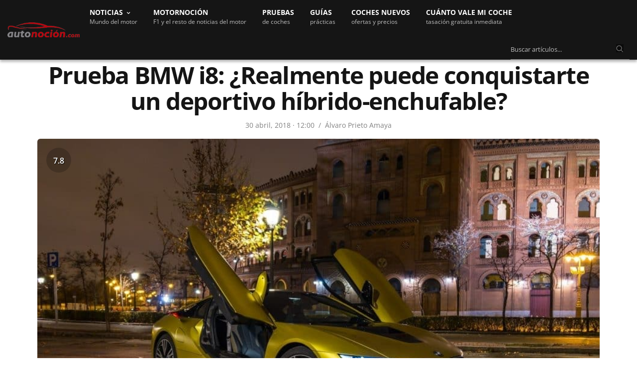

--- FILE ---
content_type: text/html; charset=UTF-8
request_url: https://www.autonocion.com/prueba-bmw-i8-2018/
body_size: 81856
content:
<!doctype html>
<html dir="ltr" lang="es">
<head><meta charset="UTF-8"><script>if(navigator.userAgent.match(/MSIE|Internet Explorer/i)||navigator.userAgent.match(/Trident\/7\..*?rv:11/i)){var href=document.location.href;if(!href.match(/[?&]nowprocket/)){if(href.indexOf("?")==-1){if(href.indexOf("#")==-1){document.location.href=href+"?nowprocket=1"}else{document.location.href=href.replace("#","?nowprocket=1#")}}else{if(href.indexOf("#")==-1){document.location.href=href+"&nowprocket=1"}else{document.location.href=href.replace("#","&nowprocket=1#")}}}}</script><script>class RocketLazyLoadScripts{constructor(e){this.triggerEvents=e,this.eventOptions={passive:!0},this.userEventListener=this.triggerListener.bind(this),this.delayedScripts={normal:[],async:[],defer:[]},this.allJQueries=[]}_addUserInteractionListener(e){this.triggerEvents.forEach((t=>window.addEventListener(t,e.userEventListener,e.eventOptions)))}_removeUserInteractionListener(e){this.triggerEvents.forEach((t=>window.removeEventListener(t,e.userEventListener,e.eventOptions)))}triggerListener(){this._removeUserInteractionListener(this),"loading"===document.readyState?document.addEventListener("DOMContentLoaded",this._loadEverythingNow.bind(this)):this._loadEverythingNow()}async _loadEverythingNow(){this._delayEventListeners(),this._delayJQueryReady(this),this._handleDocumentWrite(),this._registerAllDelayedScripts(),this._preloadAllScripts(),await this._loadScriptsFromList(this.delayedScripts.normal),await this._loadScriptsFromList(this.delayedScripts.defer),await this._loadScriptsFromList(this.delayedScripts.async),await this._triggerDOMContentLoaded(),await this._triggerWindowLoad(),window.dispatchEvent(new Event("rocket-allScriptsLoaded"))}_registerAllDelayedScripts(){document.querySelectorAll("script[type=rocketlazyloadscript]").forEach((e=>{e.hasAttribute("src")?e.hasAttribute("async")&&!1!==e.async?this.delayedScripts.async.push(e):e.hasAttribute("defer")&&!1!==e.defer||"module"===e.getAttribute("data-rocket-type")?this.delayedScripts.defer.push(e):this.delayedScripts.normal.push(e):this.delayedScripts.normal.push(e)}))}async _transformScript(e){return await this._requestAnimFrame(),new Promise((t=>{const n=document.createElement("script");let r;[...e.attributes].forEach((e=>{let t=e.nodeName;"type"!==t&&("data-rocket-type"===t&&(t="type",r=e.nodeValue),n.setAttribute(t,e.nodeValue))})),e.hasAttribute("src")?(n.addEventListener("load",t),n.addEventListener("error",t)):(n.text=e.text,t()),e.parentNode.replaceChild(n,e)}))}async _loadScriptsFromList(e){const t=e.shift();return t?(await this._transformScript(t),this._loadScriptsFromList(e)):Promise.resolve()}_preloadAllScripts(){var e=document.createDocumentFragment();[...this.delayedScripts.normal,...this.delayedScripts.defer,...this.delayedScripts.async].forEach((t=>{const n=t.getAttribute("src");if(n){const t=document.createElement("link");t.href=n,t.rel="preload",t.as="script",e.appendChild(t)}})),document.head.appendChild(e)}_delayEventListeners(){let e={};function t(t,n){!function(t){function n(n){return e[t].eventsToRewrite.indexOf(n)>=0?"rocket-"+n:n}e[t]||(e[t]={originalFunctions:{add:t.addEventListener,remove:t.removeEventListener},eventsToRewrite:[]},t.addEventListener=function(){arguments[0]=n(arguments[0]),e[t].originalFunctions.add.apply(t,arguments)},t.removeEventListener=function(){arguments[0]=n(arguments[0]),e[t].originalFunctions.remove.apply(t,arguments)})}(t),e[t].eventsToRewrite.push(n)}function n(e,t){let n=e[t];Object.defineProperty(e,t,{get:()=>n||function(){},set(r){e["rocket"+t]=n=r}})}t(document,"DOMContentLoaded"),t(window,"DOMContentLoaded"),t(window,"load"),t(window,"pageshow"),t(document,"readystatechange"),n(document,"onreadystatechange"),n(window,"onload"),n(window,"onpageshow")}_delayJQueryReady(e){let t=window.jQuery;Object.defineProperty(window,"jQuery",{get:()=>t,set(n){if(n&&n.fn&&!e.allJQueries.includes(n)){n.fn.ready=n.fn.init.prototype.ready=function(t){e.domReadyFired?t.bind(document)(n):document.addEventListener("rocket-DOMContentLoaded",(()=>t.bind(document)(n)))};const t=n.fn.on;n.fn.on=n.fn.init.prototype.on=function(){if(this[0]===window){function e(e){return e.split(" ").map((e=>"load"===e||0===e.indexOf("load.")?"rocket-jquery-load":e)).join(" ")}"string"==typeof arguments[0]||arguments[0]instanceof String?arguments[0]=e(arguments[0]):"object"==typeof arguments[0]&&Object.keys(arguments[0]).forEach((t=>{delete Object.assign(arguments[0],{[e(t)]:arguments[0][t]})[t]}))}return t.apply(this,arguments),this},e.allJQueries.push(n)}t=n}})}async _triggerDOMContentLoaded(){this.domReadyFired=!0,await this._requestAnimFrame(),document.dispatchEvent(new Event("rocket-DOMContentLoaded")),await this._requestAnimFrame(),window.dispatchEvent(new Event("rocket-DOMContentLoaded")),await this._requestAnimFrame(),document.dispatchEvent(new Event("rocket-readystatechange")),await this._requestAnimFrame(),document.rocketonreadystatechange&&document.rocketonreadystatechange()}async _triggerWindowLoad(){await this._requestAnimFrame(),window.dispatchEvent(new Event("rocket-load")),await this._requestAnimFrame(),window.rocketonload&&window.rocketonload(),await this._requestAnimFrame(),this.allJQueries.forEach((e=>e(window).trigger("rocket-jquery-load"))),window.dispatchEvent(new Event("rocket-pageshow")),await this._requestAnimFrame(),window.rocketonpageshow&&window.rocketonpageshow()}_handleDocumentWrite(){const e=new Map;document.write=document.writeln=function(t){const n=document.currentScript,r=document.createRange(),i=n.parentElement;let o=e.get(n);void 0===o&&(o=n.nextSibling,e.set(n,o));const a=document.createDocumentFragment();r.setStart(a,0),a.appendChild(r.createContextualFragment(t)),i.insertBefore(a,o)}}async _requestAnimFrame(){return new Promise((e=>requestAnimationFrame(e)))}static run(){const e=new RocketLazyLoadScripts(["keydown","mousemove","touchmove","touchstart","touchend","wheel"]);e._addUserInteractionListener(e)}}RocketLazyLoadScripts.run();</script>

	
	<meta name="viewport" content="width=device-width, initial-scale=1, maximum-scale=1, viewport-fit=cover">
	<link rel="profile" href="https://gmpg.org/xfn/11">
	<link rel="apple-touch-icon" sizes="120x120" href="//www.autonocion.com/assets/img/favicon/apple-touch-icon.png">
	<link rel="icon" type="image/png" sizes="32x32" href="//www.autonocion.com/assets/img/favicon/favicon-32x32.png">
	<link rel="icon" type="image/png" sizes="16x16" href="//www.autonocion.com/assets/img/favicon/favicon-16x16.png">
	<link rel="manifest" href="//www.autonocion.com/assets/img/favicon/site.webmanifest">
	<link rel="mask-icon" href="//www.autonocion.com/assets/img/favicon/safari-pinned-tab.svg" color="#5bbad5">
	<link rel="shortcut icon" href="//www.autonocion.com/assets/img/favicon/favicon.ico">
	<meta name="msapplication-config" content="//www.autonocion.com/assets/img/favicon/browserconfig.xml">
	<meta name="msapplication-TileColor" content="#151515">
	<meta name="theme-color" content="#151515">
	<meta name="robots" content="max-image-preview:large" />
	



	<meta name="twitter:card" content="summary_large_image">
<meta name="twitter:site" content="@autonocion">
<meta name="twitter:creator" content="@autonocion">
<meta name="twitter:title" content="Prueba BMW i8: ¿Realmente puede conquistarte un deportivo híbrido-enchufable?">
<meta name="twitter:description" content="Cuando el BMW i8 llegó al mercado en 2014, todos nos quedamos atónitos. Parecía un&hellip;">
<meta name="twitter:image" content="https://www.autonocion.com/wp-content/uploads/2018/04/Prueba-BMW-i8-Protonic-Frozen-Yellow-Edition-2.jpg">
<meta property="fb:app_id" content="279774659041014" />
<meta property="og:image:width" content="900" />
<meta property="og:image:height" content="600" />

<link rel="image_src" href="https://www.autonocion.com/wp-content/uploads/2018/04/Prueba-BMW-i8-Protonic-Frozen-Yellow-Edition-2.jpg" />

	<link rel="preload" as="image" importance="high" href="https://www.autonocion.com/wp-content/uploads/2018/04/Prueba-BMW-i8-Protonic-Frozen-Yellow-Edition-2-750x500.jpg" srcset="https://www.autonocion.com/wp-content/uploads/2018/04/Prueba-BMW-i8-Protonic-Frozen-Yellow-Edition-2-600x350.jpg 600w, https://www.autonocion.com/wp-content/uploads/2018/04/Prueba-BMW-i8-Protonic-Frozen-Yellow-Edition-2-170x100.jpg 170w" /><title>Opinión y prueba BMW i8</title><style id="rocket-critical-css">html{line-height:1.15;-webkit-text-size-adjust:100%}body{margin:0}h1{font-size:2em;margin:0.67em 0}a{background-color:transparent}img{border-style:none}button,input{font-family:inherit;font-size:100%;line-height:1.15;margin:0}button,input{overflow:visible}button{text-transform:none}button,[type="button"],[type="submit"]{-webkit-appearance:button}button::-moz-focus-inner,[type="button"]::-moz-focus-inner,[type="submit"]::-moz-focus-inner{border-style:none;padding:0}button:-moz-focusring,[type="button"]:-moz-focusring,[type="submit"]:-moz-focusring{outline:1px dotted ButtonText}fieldset{padding:0.35em 0.75em 0.625em}::-webkit-file-upload-button{-webkit-appearance:button;font:inherit}html{box-sizing:border-box;font-size:100%}*,*::before,*::after{box-sizing:inherit}body{margin:0;padding:0;background:#fefefe;font-family:-apple-system,BlinkMacSystemFont,"Segoe UI",Roboto,Helvetica,Arial,sans-serif,"Apple Color Emoji","Segoe UI Emoji","Segoe UI Symbol";font-weight:normal;line-height:1.6;color:#0a0a0a;-webkit-font-smoothing:antialiased;-moz-osx-font-smoothing:grayscale}img{display:inline-block;vertical-align:middle;max-width:100%;height:auto;-ms-interpolation-mode:bicubic}button{padding:0;appearance:none;border:0;border-radius:0;background:transparent;line-height:1}button,input{font-family:inherit}div,ul,li,h1,h3,form,p{margin:0;padding:0}p{margin-bottom:1rem;font-size:inherit;line-height:1.6;text-rendering:optimizeLegibility}i{font-style:italic;line-height:inherit}.subheader .fa{font-size:15px}h1,h3{font-family:-apple-system,BlinkMacSystemFont,"Segoe UI",Roboto,Helvetica,Arial,sans-serif,"Apple Color Emoji","Segoe UI Emoji","Segoe UI Symbol";font-style:normal;font-weight:600;color:inherit;text-rendering:optimizeLegibility}h1{line-height:1.15;margin-top:0;margin-bottom:1.25rem}h3{font-size:1.25rem;line-height:1.15;margin-top:0;margin-bottom:1.25rem}@media print,screen and (min-width:40em){h1{font-size:1.875rem}h3{font-size:1.375rem}}@media print,screen and (min-width:64em){h1{font-size:2.375rem}h3{font-size:24px}}a{line-height:inherit;text-decoration:none}a img{border:0}ul{margin-bottom:1rem;list-style-position:outside;line-height:1.6}li{font-size:inherit}ul{margin-left:1.25rem;list-style-type:disc}ul ul{margin-left:1.25rem;margin-bottom:0}figure{margin:0}.subheader{margin-top:0.2rem;margin-bottom:0.5rem;font-weight:normal;line-height:1.4;color:#8a8a8a}.text-left{text-align:left}.row{max-width:1160px;margin-right:auto;margin-left:auto;display:flex;flex-flow:row wrap}.columns{flex:1 1 0px;padding-right:0.625rem;padding-left:0.625rem;min-width:0}@media print,screen and (min-width:40em){.columns{padding-right:0.9375rem;padding-left:0.9375rem}}@media print,screen and (min-width:64em){.columns{padding-right:0.9375rem;padding-left:0.9375rem}}.small-2{flex:0 0 14%;max-width:54px}.small-8{flex:0 0 66.6666666667%;max-width:66.6666666667%}.small-12{flex:0 0 100%;max-width:100%}@media print,screen and (min-width:40em){.medium-4{flex:0 0 33.3333333333%;max-width:33.3333333333%}.medium-8{flex:1}.medium-12{flex:0 0 100%;max-width:100%}}@media print,screen and (min-width:64em){.large-12{flex:0 0 100%;max-width:100%}}.hide{display:none!important}.searchform fieldset{margin:0;padding:0}.cf:before,.post:before,.cf:after,.post:after{content:" ";display:table}.cf:after,.post:after{clear:both}.row{margin-left:auto}.row:before{content:none}.row.top-padding{padding-top:24px}.row.full-width-row{width:100%;margin-left:auto;margin-right:auto;max-width:100%}.custom_scroll{overflow:hidden;height:100%;position:relative}.lazyloaded{opacity:1}html{height:100%}body{color:#525252;background:#fff;position:static;scroll-behavior:smooth}body div,body ul,body li,body form,body p{font-size:inherit;font-family:inherit}body p{font-style:normal;font-size:18px;font-weight:400;line-height:1.75em}figure{margin:0}p{word-spacing:0.001em;font-feature-settings:"kern" 1;font-kerning:normal}a{outline:0;color:#525252}h1,h3{color:#151515;margin-top:0;letter-spacing:-0.03em;font-weight:700;text-rendering:geometricPrecision;-webkit-font-smoothing:antialiased}#wrapper{position:relative;min-height:100vh;width:100%;margin:0 auto;display:flex;flex-direction:row;scroll-behavior:smooth;min-height:100%}#wrapper [role="main"]{position:relative;overflow:hidden;z-index:10}#wrapper #content-container{display:flex;flex-direction:column;min-height:100vh;width:100%}#wrapper #content-container .click-capture{position:absolute;z-index:998;top:0;right:0;width:0;height:0;background:rgba(0,0,0,0.25);content:'';filter:progid:DXImageTransform.Microsoft.Alpha(Opacity=0);opacity:0;will-change:opacity}h1,h3{margin-bottom:18px}ul{margin-left:0;list-style-position:inside;font-size:inherit}ul ul{margin-left:15px}ul li{margin-bottom:10px;font-size:18px}ul li:last-child{margin:0}.subheader{line-height:40px;direction:ltr;margin-top:0;margin-bottom:0;position:relative;z-index:12;width:100%;display:flex;align-items:center}.subheader.light{background:#fff;border-bottom:1px solid rgba(0,0,0,0.05)}.subheader.light .page-title{color:#fff}.subheader.light .page-title:before{background:rgba(0,0,0,0.25)}.subheader.light .share-article-vertical .social{color:#ffffff}.subheader.fixed{position:fixed;top:-1px;left:0;width:100%;z-index:30;margin:0;-webkit-transform:translateZ(0);-moz-transform:translateZ(0);-ms-transform:translateZ(0);-o-transform:translateZ(0);transform:translateZ(0);-webkit-transform:translateY(-100%);-moz-transform:translateY(-100%);-ms-transform:translateY(-100%);-o-transform:translateY(-100%);transform:translateY(-100%);will-change:transform}.subheader.fixed .logo{display:flex;align-items:center;text-align:left}.subheader.fixed .logo .page-title{display:inline-block;overflow:hidden;text-overflow:ellipsis;font-size:13px;font-weight:600;position:relative;vertical-align:middle;white-space:nowrap;text-transform:none;flex:1}@media only screen and (min-width:80em){.subheader.fixed .logo .page-title{max-width:600px}}.subheader.fixed .share-article-vertical{float:right}.subheader.fixed>.row{position:relative}.subheader.fixed>.row .progress{display:block;position:absolute;bottom:-2px;left:-15px;height:4px;right:-15px;background:#bf0713;-webkit-transform-origin:0 100%;-moz-transform-origin:0 100%;-ms-transform-origin:0 100%;-o-transform-origin:0 100%;transform-origin:0 100%}.subheader.fixed .share-article-vertical{width:auto;padding:5px 0;position:static}.subheader.fixed .share-article-vertical .social{float:left;border:0;width:40px;height:36px;line-height:38px;border-radius:3px;font-size:12px;margin-left:7px}.header{width:100%;height:auto;z-index:11;position:relative;line-height:1}.header .logo{display:flex;justify-content:center;align-items:center}@media only screen and (min-width:64.063em){.header .logo{justify-content:flex-start}}.header .logo .logolink{display:inline-flex;flex-shrink:0;align-items:center}.header .logo .logoimg{max-height:30px}.header.dark .mobile-toggle-holder .mobile-toggle span{background:#fff}@media only screen and (min-width:64.063em){.mobile-icon-holder,.mobile-share-holder{display:none}}.menu-holder{position:relative;justify-content:space-between}.header.style3 #menu_width{display:flex;justify-content:center;position:relative;width:100%}@media only screen and (min-width:64.063em){.header.style3 #menu_width{justify-content:flex-start}}.header.style3 .logo .logolink{padding:12px 0}.header.style3 .menu-holder{position:static;flex:1;margin-left:30px}@media only screen and (min-width:64.063em){.header.style3 .menu-holder{display:inline-block}}@media only screen and (min-width:80em){.header.style3 .menu-holder{margin-left:20px}}.header.style3 .menu-holder .sf-menu{height:auto}.header.dark .mobile-toggle,.header.dark .menu-holder ul.sf-menu:not(.secondary)>li>a{color:#fff}.header>.row{display:flex;align-items:center;flex-wrap:wrap;line-height:1;padding:0}.mobile-toggle-holder{align-items:flex-start;display:inline-flex}.mobile-toggle-holder .mobile-toggle{display:inline-flex;width:29px;height:27px;position:relative}.mobile-toggle-holder .mobile-toggle span{display:block;position:absolute;width:20px;height:2px;background:#0a0a0a;border-radius:1px;content:" ";left:5px}.mobile-toggle-holder .mobile-toggle span:nth-child(1){top:8px;width:25px}.mobile-toggle-holder .mobile-toggle span:nth-child(2){top:14px;width:18px}.mobile-toggle-holder .mobile-toggle span:nth-child(3){top:20px;width:25px}.menu-holder{display:none}@media only screen and (min-width:64.063em){.menu-holder{display:inline-flex}}.menu-holder ul{display:inline-flex;list-style:none;margin:0;padding:0}.menu-holder ul li{display:inline-block;padding:0}.menu-holder ul li a{background:none}.menu-holder ul li .sub-menu{background:#000;padding:18px 30px;-webkit-box-shadow:0 2px 1px rgba(0,0,0,0.25);-moz-box-shadow:0 2px 1px rgba(0,0,0,0.25);box-shadow:0 2px 1px rgba(0,0,0,0.25);text-align:left;min-width:255px;will-change:opacity;color:#fff;border-top:2px solid #3b3b3b;border-bottom:2px solid #bf0713}.menu-holder ul li .sub-menu li{display:block;padding:0;margin:0}.menu-holder ul li .sub-menu li a{vertical-align:middle;font-size:14px;font-weight:500;display:block;line-height:43px;white-space:nowrap;color:#fff}.menu-holder ul.sf-menu{display:inline-flex}.menu-holder ul.sf-menu:not(.secondary){height:55px}.menu-holder ul.sf-menu>li{display:inline-flex;min-height:100%;align-items:center;margin:0 32px 0 0;padding:16px 0px;line-height:1.3}@media only screen and (min-width:80em){.menu-holder ul.sf-menu>li{margin:0 32px 0 0;line-height:1.3}}.menu-holder ul.sf-menu>li>a{font-size:14px;text-transform:uppercase;font-weight:700;white-space:nowrap}.menu-holder ul.sf-menu>li:last-child{margin-right:0}.sf-menu .menu-item-has-children{position:relative}.sf-menu .menu-item-has-children>a:after{display:inline-block;content:"\f107";font-family:FontAwesome;margin-left:10px;vertical-align:middle;font-size:11px;position:absolute;top:20px;margin-left:-22px}.sf-menu .sub-menu{display:none;position:absolute;top:100%;left:-30px;z-index:20}.sf-menu .sub-menu li{display:block;white-space:nowrap}.menu-right-content{float:right}#mobile-menu{position:fixed;top:0;height:100%;z-index:99;padding:0px 12px 12px 12px;width:280px;background:#fff;overflow:hidden;left:0;will-change:transform;-webkit-transform:translateX(-280px);-moz-transform:translateX(-280px);-ms-transform:translateX(-280px);-o-transform:translateX(-280px);transform:translateX(-280px)}@media only screen and (min-width:40.063em){#mobile-menu{width:380px;padding:20px 10px 20px 20px;left:0;-webkit-transform:translateX(-380px);-moz-transform:translateX(-380px);-ms-transform:translateX(-380px);-o-transform:translateX(-380px);transform:translateX(-380px)}}#mobile-menu .social-links{padding:20px 15px 15px 0px;text-align:center}@media only screen and (min-width:40.063em){#mobile-menu .social-links{padding:30px 15px 25px}}#mobile-menu .social-links a{color:#080808;margin:0 7px}#mobile-menu .menu-footer{text-align:center;padding:0 15px 0 0;font-size:13px;line-height:16px;color:#080808}#mobile-menu .menu-footer p{font-size:inherit}#mobile-menu .menu-footer p:last-child{margin:0}#mobile-menu.style2{background:#0a0a0a}#mobile-menu.style2 .mobile-menu{background:transparent}#mobile-menu.style2 .mobile-menu li a{font-size:21px;line-height:1;text-transform:none;color:#fff;border-bottom-color:rgba(255,255,255,0.1);font-weight:200}#mobile-menu.style2 .mobile-menu li a span{width:20px;height:20px;top:50%;margin-top:-10px;padding:0}#mobile-menu.style2 .mobile-menu li a span div{height:1px;display:block;width:7px;position:absolute;left:8px;top:7px;background:#fff}#mobile-menu.style2 .mobile-menu li a span div:nth-child(1){-webkit-transform-origin:0% 0%;-moz-transform-origin:0% 0%;-ms-transform-origin:0% 0%;-o-transform-origin:0% 0%;transform-origin:0% 0%;-webkit-transform:rotateZ(45deg);-moz-transform:rotateZ(45deg);-ms-transform:rotateZ(45deg);-o-transform:rotateZ(45deg);transform:rotateZ(45deg)}#mobile-menu.style2 .mobile-menu li a span div:nth-child(2){left:auto;right:3px;-webkit-transform-origin:100% 0%;-moz-transform-origin:100% 0%;-ms-transform-origin:100% 0%;-o-transform-origin:100% 0%;transform-origin:100% 0%;-webkit-transform:rotateZ(-45deg);-moz-transform:rotateZ(-45deg);-ms-transform:rotateZ(-45deg);-o-transform:rotateZ(-45deg);transform:rotateZ(-45deg)}#mobile-menu.style2 .mobile-menu .sub-menu{border-bottom-color:rgba(255,255,255,0.1);padding:15px 0 15px 20px}#mobile-menu.style2 .mobile-menu .sub-menu a{border:0;padding:12px 0;font-size:18px}#mobile-menu.style2 .social-links{padding-top:30px}#mobile-menu.style2 .social-links a{color:#fff;display:inline-block;width:48px;height:48px;line-height:45px;font-size:23px;text-align:center;border:1px solid rgba(255,255,255,0.4);border-radius:29px;margin:0 3px}#mobile-menu.style2 .menu-footer{color:#BFBFBF}#mobile-menu.style2 .menu-footer p{color:inherit}#mobile-menu.style2 .mobile-top{display:flex;justify-content:flex-end;align-items:center;padding:0 10px 0 0;margin-bottom:10px;position:relative;display:none}#mobile-menu.style2 .mobile-top .thb-close{position:absolute;top:50%;left:0;display:flex;justify-content:center;align-items:center;width:30px;height:30px;color:#fff;-webkit-transform:translateY(-50%);-moz-transform:translateY(-50%);-ms-transform:translateY(-50%);-o-transform:translateY(-50%);transform:translateY(-50%)}#mobile-menu.style2 .mobile-top .thb-close svg{width:30px;display:block;position:relative;top:1px;left:-8px}#mobile-menu.style2 .mobile-top .thb-close svg g{stroke:#fff}.mobile-menu{list-style:none;margin:0;padding:0 10px 0 0;width:100%;clear:left;background:#fff;-webkit-backface-visibility:hidden;-moz-backface-visibility:hidden;-ms-backface-visibility:hidden;-o-backface-visibility:hidden;backface-visibility:hidden}.mobile-menu li{margin:0}.mobile-menu li span{display:block;position:absolute;height:48px;padding:16px 0 16px 17px;top:0;right:0}.mobile-menu li a{display:block;line-height:12px;font-size:12px;font-weight:600;color:#080808;position:relative;text-transform:uppercase;padding:19px 0 16px}.mobile-menu .sub-menu{display:none;list-style:none;margin:0;padding:0 0 0 10px;border-bottom:1px solid #f0f0f0}.mobile-menu .sub-menu li a{text-transform:none;padding-left:0;font-weight:400;font-size:11px}.mobile-menu .sub-menu li:last-child a{border:0}.post-detail-style1 .post-bottom-meta .time:after{display:inline-block;content:"/";margin:0px 8px;font-size:14px;position:relative;top:0px;color:#808080}.post{margin-bottom:32px;position:relative}.post .post-gallery{position:relative;-webkit-transform:translateZ(0);-moz-transform:translateZ(0);-ms-transform:translateZ(0);-o-transform:translateZ(0);transform:translateZ(0)}.post .post-gallery img{width:100%;height:100%;object-fit:cover;border-radius:6px}.post .post-gallery img{width:100%;-webkit-backface-visibility:hidden;-moz-backface-visibility:hidden;-ms-backface-visibility:hidden;-o-backface-visibility:hidden;backface-visibility:hidden;will-change:opacity}.post .post-title .entry-title{word-break:break-word;margin-bottom:8px;-webkit-text-size-adjust:100%}.post .post-title h1{display:block;font-size:26px}@media only screen and (min-width:40.063em){.post .post-title h1{font-size:34px}}@media only screen and (min-width:64.063em){.post .post-title h1{font-size:48px;line-height:1.1}}.post .post-title a{color:#151515}.post .post-title .post-bottom-meta{text-align:center;margin-bottom:0;width:100%;justify-content:center}.post .post-title .post-bottom-meta span{margin-right:0}.post .post-title .post-bottom-meta .time{font-size:14px;color:#808080}.post .post-bottom-meta{color:#808080;font-size:14px;margin-bottom:8px;display:flex;align-items:center;width:100%}.post .post-bottom-meta a{color:#808080}.post .post-bottom-meta span{margin-right:5px}@media only screen and (min-width:40.063em){.post .post-bottom-meta span{margin-right:7px}}.post .post-bottom-meta span:last-child{margin-right:0!important}.post .post-bottom-meta .time{font-weight:500}.post .post-bottom-meta .author{font-weight:500}.post .post-bottom-meta .author [rel=author]{color:#808080;font-size:14px}.post.blog-post{margin-bottom:0}.post.blog-post .post-gallery{margin-bottom:0px}@media only screen and (min-width:40.063em){.post.blog-post .post-gallery{margin-bottom:0px}}.post.blog-post .post-title{margin-bottom:16px;text-align:center}.post.blog-post .entry-title{margin-bottom:12px}.share-article-vertical{display:block;float:left;width:60px;margin-bottom:30px;position:absolute;margin-top:5px}.subheader .share-article-vertical{margin:0}.share-article-vertical .social{display:block;width:60px;height:59px;line-height:59px;text-align:center;font-size:14px;color:#aeaeae;border-left:1px solid #eee;border-right:1px solid #eee;border-bottom:1px solid #eee;position:relative}.share-article-vertical .social:first-child{border-top:1px solid #eee}@media only screen and (min-width:40.063em){.share-article-vertical .social.whatsapp{display:none}}.share-article-vertical .social.facebook{background:#3b5998}.share-article-vertical .social.linkedin{background:#007bb6}.share-article-vertical .social.twitter{background:#00aced}.share-article-vertical .social.whatsapp{background:#25d366}.post-detail-row{background:#fff}#infinite-article{background:#fff;will-change:contents}form{margin:0}form fieldset{padding:0;margin:0;border:0}input[type="text"]{border:1px solid #E8E8E8;padding:12px;color:rgba(0,0,0,0.6);font-size:16px;font-weight:500;height:44px;background:#fff;outline:0;font-family:inherit;-webkit-box-shadow:none;-moz-box-shadow:none;box-shadow:none;-webkit-appearance:none;-moz-appearance:none;border-radius:6px;appearance:none}input[type="text"]:-moz-placeholder{color:#87868A;font-size:13px;font-weight:400}input[type="text"]::-moz-placeholder{color:#87868A;font-size:13px;font-weight:400}input[type="text"]:-ms-input-placeholder{color:#87868A;font-size:13px;font-weight:400}input[type="text"]::-webkit-input-placeholder{color:#87868A;font-size:13px;font-weight:400}.searchform{margin:0}.searchform fieldset{position:relative;border:0}.searchform fieldset input[type="text"]{margin:0;width:100%}button::-moz-focus-inner{padding:0;border:0}header.header.style3.dark{background-color:#151515;border-bottom:0;-webkit-box-shadow:0 4px 5px rgb(0 0 0 / 32%);box-shadow:0 4px 5px rgb(0 0 0 / 30%);-moz-box-shadow:0 4px 5px rgba(0,0,0,.2)}header.header.style3.dark .row{max-width:100%}.menudescription{color:#BFBFBF;font-size:12px;text-transform:none;font-weight:400}button.siguenos_mob{color:#fff;font-size:13px;background:#bd0411;padding:8px 21px;border-radius:20px;font-weight:600;-moz-box-shadow:1px 1px 3px 1px rgba(255,255,255,0.2);display:none}.siguenos_btn_mobile{margin-right:12px}.hsearchbox{width:97%;padding:12px 0px 8px 0px}.hsearchbox.desktopbox{display:inline-block;width:22%;padding:8px 0px 0px 0px;right:0;float:right;max-width:250px}.hsearchbox input.s{background:none;border:0px;border-bottom:1px solid #808080;color:#fff;border-radius:0;padding:12px 12px 12px 0px}.hsearchbox button{color:#808080;position:absolute;right:12px;top:13px;border:0;background:#0a0a0a}.hsearchbox i.fa.fa-search.icosearch{-webkit-text-stroke:1px #0a0a0a}@media only screen and (min-width:1025px){#wrapper [role="main"]{padding-top:68px}}.header{position:fixed}.mobile-icon-holder{padding:9px 0.625rem;background:#bf0713;border-bottom:1px solid #bf0713}.cl-consent-clickio{display:none}.cl-consent::before{backdrop-filter:blur(3px)}.cl-consent__buttons .cl-consent__btn--outline{border:none!important}.cl-consent .cl-consent__descr{line-height:16px!important}a.post-category-link{text-transform:uppercase;color:#bf0713;font-size:16px;font-weight:600}.post-category-link{margin-bottom:8px;text-align:center}ul li,ul li:last-child{font-size:18px}.thb-post-bottom-meta{display:none}@media print,screen and (min-width:63.99875em){a.logo_mobile img{display:none!important}}@media print,screen and (max-width:63.99875em){.small-8.logo{flex:1;max-width:100%;margin-left:12px}a.logo_desktop img{display:none}header.header.style3{height:48px}.logo_mobile img{width:178px}.header.style3 .logo .logolink{padding:13px 0}.header.style3 #menu_width{justify-content:left}#wrapper [role="main"]{margin-top:48px}}@media all and (max-width:599px){.post{margin-bottom:36px}}@media all and (max-width:480px){.subheader.fixed .logo{max-width:42%}}@media all and (max-width:374px){.mobile-icon-holder{flex:2 0 14%}.subheader.fixed .logo{max-width:33%}}</style><link rel="preload" as="style" href="https://fonts.googleapis.com/css2?family=Open+Sans:wght@400;600;700&#038;display=block" /><style type="text/css">@font-face {font-family:Open Sans;font-style:normal;font-weight:400;src:url(/cf-fonts/v/open-sans/5.0.20/greek-ext/wght/normal.woff2);unicode-range:U+1F00-1FFF;font-display:block;}@font-face {font-family:Open Sans;font-style:normal;font-weight:400;src:url(/cf-fonts/v/open-sans/5.0.20/cyrillic-ext/wght/normal.woff2);unicode-range:U+0460-052F,U+1C80-1C88,U+20B4,U+2DE0-2DFF,U+A640-A69F,U+FE2E-FE2F;font-display:block;}@font-face {font-family:Open Sans;font-style:normal;font-weight:400;src:url(/cf-fonts/v/open-sans/5.0.20/latin-ext/wght/normal.woff2);unicode-range:U+0100-02AF,U+0304,U+0308,U+0329,U+1E00-1E9F,U+1EF2-1EFF,U+2020,U+20A0-20AB,U+20AD-20CF,U+2113,U+2C60-2C7F,U+A720-A7FF;font-display:block;}@font-face {font-family:Open Sans;font-style:normal;font-weight:400;src:url(/cf-fonts/v/open-sans/5.0.20/cyrillic/wght/normal.woff2);unicode-range:U+0301,U+0400-045F,U+0490-0491,U+04B0-04B1,U+2116;font-display:block;}@font-face {font-family:Open Sans;font-style:normal;font-weight:400;src:url(/cf-fonts/v/open-sans/5.0.20/greek/wght/normal.woff2);unicode-range:U+0370-03FF;font-display:block;}@font-face {font-family:Open Sans;font-style:normal;font-weight:400;src:url(/cf-fonts/v/open-sans/5.0.20/hebrew/wght/normal.woff2);unicode-range:U+0590-05FF,U+200C-2010,U+20AA,U+25CC,U+FB1D-FB4F;font-display:block;}@font-face {font-family:Open Sans;font-style:normal;font-weight:400;src:url(/cf-fonts/v/open-sans/5.0.20/vietnamese/wght/normal.woff2);unicode-range:U+0102-0103,U+0110-0111,U+0128-0129,U+0168-0169,U+01A0-01A1,U+01AF-01B0,U+0300-0301,U+0303-0304,U+0308-0309,U+0323,U+0329,U+1EA0-1EF9,U+20AB;font-display:block;}@font-face {font-family:Open Sans;font-style:normal;font-weight:400;src:url(/cf-fonts/v/open-sans/5.0.20/latin/wght/normal.woff2);unicode-range:U+0000-00FF,U+0131,U+0152-0153,U+02BB-02BC,U+02C6,U+02DA,U+02DC,U+0304,U+0308,U+0329,U+2000-206F,U+2074,U+20AC,U+2122,U+2191,U+2193,U+2212,U+2215,U+FEFF,U+FFFD;font-display:block;}@font-face {font-family:Open Sans;font-style:normal;font-weight:600;src:url(/cf-fonts/v/open-sans/5.0.20/cyrillic/wght/normal.woff2);unicode-range:U+0301,U+0400-045F,U+0490-0491,U+04B0-04B1,U+2116;font-display:block;}@font-face {font-family:Open Sans;font-style:normal;font-weight:600;src:url(/cf-fonts/v/open-sans/5.0.20/greek-ext/wght/normal.woff2);unicode-range:U+1F00-1FFF;font-display:block;}@font-face {font-family:Open Sans;font-style:normal;font-weight:600;src:url(/cf-fonts/v/open-sans/5.0.20/latin/wght/normal.woff2);unicode-range:U+0000-00FF,U+0131,U+0152-0153,U+02BB-02BC,U+02C6,U+02DA,U+02DC,U+0304,U+0308,U+0329,U+2000-206F,U+2074,U+20AC,U+2122,U+2191,U+2193,U+2212,U+2215,U+FEFF,U+FFFD;font-display:block;}@font-face {font-family:Open Sans;font-style:normal;font-weight:600;src:url(/cf-fonts/v/open-sans/5.0.20/vietnamese/wght/normal.woff2);unicode-range:U+0102-0103,U+0110-0111,U+0128-0129,U+0168-0169,U+01A0-01A1,U+01AF-01B0,U+0300-0301,U+0303-0304,U+0308-0309,U+0323,U+0329,U+1EA0-1EF9,U+20AB;font-display:block;}@font-face {font-family:Open Sans;font-style:normal;font-weight:600;src:url(/cf-fonts/v/open-sans/5.0.20/hebrew/wght/normal.woff2);unicode-range:U+0590-05FF,U+200C-2010,U+20AA,U+25CC,U+FB1D-FB4F;font-display:block;}@font-face {font-family:Open Sans;font-style:normal;font-weight:600;src:url(/cf-fonts/v/open-sans/5.0.20/cyrillic-ext/wght/normal.woff2);unicode-range:U+0460-052F,U+1C80-1C88,U+20B4,U+2DE0-2DFF,U+A640-A69F,U+FE2E-FE2F;font-display:block;}@font-face {font-family:Open Sans;font-style:normal;font-weight:600;src:url(/cf-fonts/v/open-sans/5.0.20/greek/wght/normal.woff2);unicode-range:U+0370-03FF;font-display:block;}@font-face {font-family:Open Sans;font-style:normal;font-weight:600;src:url(/cf-fonts/v/open-sans/5.0.20/latin-ext/wght/normal.woff2);unicode-range:U+0100-02AF,U+0304,U+0308,U+0329,U+1E00-1E9F,U+1EF2-1EFF,U+2020,U+20A0-20AB,U+20AD-20CF,U+2113,U+2C60-2C7F,U+A720-A7FF;font-display:block;}@font-face {font-family:Open Sans;font-style:normal;font-weight:700;src:url(/cf-fonts/v/open-sans/5.0.20/greek-ext/wght/normal.woff2);unicode-range:U+1F00-1FFF;font-display:block;}@font-face {font-family:Open Sans;font-style:normal;font-weight:700;src:url(/cf-fonts/v/open-sans/5.0.20/latin/wght/normal.woff2);unicode-range:U+0000-00FF,U+0131,U+0152-0153,U+02BB-02BC,U+02C6,U+02DA,U+02DC,U+0304,U+0308,U+0329,U+2000-206F,U+2074,U+20AC,U+2122,U+2191,U+2193,U+2212,U+2215,U+FEFF,U+FFFD;font-display:block;}@font-face {font-family:Open Sans;font-style:normal;font-weight:700;src:url(/cf-fonts/v/open-sans/5.0.20/hebrew/wght/normal.woff2);unicode-range:U+0590-05FF,U+200C-2010,U+20AA,U+25CC,U+FB1D-FB4F;font-display:block;}@font-face {font-family:Open Sans;font-style:normal;font-weight:700;src:url(/cf-fonts/v/open-sans/5.0.20/cyrillic-ext/wght/normal.woff2);unicode-range:U+0460-052F,U+1C80-1C88,U+20B4,U+2DE0-2DFF,U+A640-A69F,U+FE2E-FE2F;font-display:block;}@font-face {font-family:Open Sans;font-style:normal;font-weight:700;src:url(/cf-fonts/v/open-sans/5.0.20/vietnamese/wght/normal.woff2);unicode-range:U+0102-0103,U+0110-0111,U+0128-0129,U+0168-0169,U+01A0-01A1,U+01AF-01B0,U+0300-0301,U+0303-0304,U+0308-0309,U+0323,U+0329,U+1EA0-1EF9,U+20AB;font-display:block;}@font-face {font-family:Open Sans;font-style:normal;font-weight:700;src:url(/cf-fonts/v/open-sans/5.0.20/cyrillic/wght/normal.woff2);unicode-range:U+0301,U+0400-045F,U+0490-0491,U+04B0-04B1,U+2116;font-display:block;}@font-face {font-family:Open Sans;font-style:normal;font-weight:700;src:url(/cf-fonts/v/open-sans/5.0.20/greek/wght/normal.woff2);unicode-range:U+0370-03FF;font-display:block;}@font-face {font-family:Open Sans;font-style:normal;font-weight:700;src:url(/cf-fonts/v/open-sans/5.0.20/latin-ext/wght/normal.woff2);unicode-range:U+0100-02AF,U+0304,U+0308,U+0329,U+1E00-1E9F,U+1EF2-1EFF,U+2020,U+20A0-20AB,U+20AD-20CF,U+2113,U+2C60-2C7F,U+A720-A7FF;font-display:block;}</style><noscript><link rel="preload" href="https://fonts.googleapis.com/css2?family=Open+Sans:wght@400;600;700&#038;display=block" data-rocket-async="style" as="style" onload="this.onload=null;this.rel='stylesheet'" /></noscript>

		<!-- All in One SEO 4.9.3 - aioseo.com -->
	<meta name="description" content="Diseño/Estética10 Calidad de acabado8 Equipamiento de serie8.3 Equipamiento opcional5 Habitabilidad7.2 Maletero6 Motor/Refinamiento8.5 Prestaciones8.6 Consumos9 Transmisión9 Dirección8 Frenos y neumáticos7 Comportamiento8.2 Calidad de rodadura8 Relación valor-precio5.5 7.8 Notable Corría el año 2014 cuando BMW lanzó al mercado su propia nave espacial, un deportivo híbrido que representa la culminación tecnológica de los más de cien años de" />
	<meta name="robots" content="max-snippet:-1, max-image-preview:large, max-video-preview:-1" />
	<meta name="author" content="Álvaro Prieto Amaya"/>
	<link rel="canonical" href="https://www.autonocion.com/prueba-bmw-i8-2018/" />
	<meta name="generator" content="All in One SEO (AIOSEO) 4.9.3" />
		<!-- All in One SEO -->

<link rel="alternate" type="application/rss+xml" title="Autonocion.com &raquo; Feed" href="https://www.autonocion.com/feed/" />
<link rel="preconnect" href="//fonts.gstatic.com/" crossorigin>			<meta property="og:title" content="Prueba BMW i8: ¿Realmente puede conquistarte un deportivo híbrido-enchufable?" />
			<meta property="og:type" content="article" />
			<meta property="og:description" content="Cuando el BMW i8 llegó al mercado en 2014, todos nos quedamos atónitos. Parecía un&hellip;" />
			<meta property="og:image" content="https://www.autonocion.com/wp-content/uploads/2018/04/Prueba-BMW-i8-Protonic-Frozen-Yellow-Edition-2.jpg" />
			<meta property="og:url" content="https://www.autonocion.com/prueba-bmw-i8-2018/" />
			<style id='wp-img-auto-sizes-contain-inline-css' type='text/css'>
img:is([sizes=auto i],[sizes^="auto," i]){contain-intrinsic-size:3000px 1500px}
/*# sourceURL=wp-img-auto-sizes-contain-inline-css */
</style>
<link data-minify="1" rel='preload'  href='https://www.autonocion.com/wp-content/cache/min/1/wp-content/plugins/wp-rss-aggregator/core/css/jquery-colorbox.css?ver=1768646857' data-rocket-async="style" as="style" onload="this.onload=null;this.rel='stylesheet'" media='all' />
<style id='wp-block-library-inline-css' type='text/css'>
:root{--wp-block-synced-color:#7a00df;--wp-block-synced-color--rgb:122,0,223;--wp-bound-block-color:var(--wp-block-synced-color);--wp-editor-canvas-background:#ddd;--wp-admin-theme-color:#007cba;--wp-admin-theme-color--rgb:0,124,186;--wp-admin-theme-color-darker-10:#006ba1;--wp-admin-theme-color-darker-10--rgb:0,107,160.5;--wp-admin-theme-color-darker-20:#005a87;--wp-admin-theme-color-darker-20--rgb:0,90,135;--wp-admin-border-width-focus:2px}@media (min-resolution:192dpi){:root{--wp-admin-border-width-focus:1.5px}}.wp-element-button{cursor:pointer}:root .has-very-light-gray-background-color{background-color:#eee}:root .has-very-dark-gray-background-color{background-color:#313131}:root .has-very-light-gray-color{color:#eee}:root .has-very-dark-gray-color{color:#313131}:root .has-vivid-green-cyan-to-vivid-cyan-blue-gradient-background{background:linear-gradient(135deg,#00d084,#0693e3)}:root .has-purple-crush-gradient-background{background:linear-gradient(135deg,#34e2e4,#4721fb 50%,#ab1dfe)}:root .has-hazy-dawn-gradient-background{background:linear-gradient(135deg,#faaca8,#dad0ec)}:root .has-subdued-olive-gradient-background{background:linear-gradient(135deg,#fafae1,#67a671)}:root .has-atomic-cream-gradient-background{background:linear-gradient(135deg,#fdd79a,#004a59)}:root .has-nightshade-gradient-background{background:linear-gradient(135deg,#330968,#31cdcf)}:root .has-midnight-gradient-background{background:linear-gradient(135deg,#020381,#2874fc)}:root{--wp--preset--font-size--normal:16px;--wp--preset--font-size--huge:42px}.has-regular-font-size{font-size:1em}.has-larger-font-size{font-size:2.625em}.has-normal-font-size{font-size:var(--wp--preset--font-size--normal)}.has-huge-font-size{font-size:var(--wp--preset--font-size--huge)}.has-text-align-center{text-align:center}.has-text-align-left{text-align:left}.has-text-align-right{text-align:right}.has-fit-text{white-space:nowrap!important}#end-resizable-editor-section{display:none}.aligncenter{clear:both}.items-justified-left{justify-content:flex-start}.items-justified-center{justify-content:center}.items-justified-right{justify-content:flex-end}.items-justified-space-between{justify-content:space-between}.screen-reader-text{border:0;clip-path:inset(50%);height:1px;margin:-1px;overflow:hidden;padding:0;position:absolute;width:1px;word-wrap:normal!important}.screen-reader-text:focus{background-color:#ddd;clip-path:none;color:#444;display:block;font-size:1em;height:auto;left:5px;line-height:normal;padding:15px 23px 14px;text-decoration:none;top:5px;width:auto;z-index:100000}html :where(.has-border-color){border-style:solid}html :where([style*=border-top-color]){border-top-style:solid}html :where([style*=border-right-color]){border-right-style:solid}html :where([style*=border-bottom-color]){border-bottom-style:solid}html :where([style*=border-left-color]){border-left-style:solid}html :where([style*=border-width]){border-style:solid}html :where([style*=border-top-width]){border-top-style:solid}html :where([style*=border-right-width]){border-right-style:solid}html :where([style*=border-bottom-width]){border-bottom-style:solid}html :where([style*=border-left-width]){border-left-style:solid}html :where(img[class*=wp-image-]){height:auto;max-width:100%}:where(figure){margin:0 0 1em}html :where(.is-position-sticky){--wp-admin--admin-bar--position-offset:var(--wp-admin--admin-bar--height,0px)}@media screen and (max-width:600px){html :where(.is-position-sticky){--wp-admin--admin-bar--position-offset:0px}}

/*# sourceURL=wp-block-library-inline-css */
</style><style id='wp-block-group-inline-css' type='text/css'>
.wp-block-group{box-sizing:border-box}:where(.wp-block-group.wp-block-group-is-layout-constrained){position:relative}
/*# sourceURL=https://www.autonocion.com/wp-includes/blocks/group/style.min.css */
</style>
<link data-minify="1" rel='preload'  href='https://www.autonocion.com/wp-content/cache/min/1/wp-content/plugins/wp-rss-aggregator/core/css/displays.css?ver=1768646857' data-rocket-async="style" as="style" onload="this.onload=null;this.rel='stylesheet'" media='all' />
<style id='global-styles-inline-css' type='text/css'>
:root{--wp--preset--aspect-ratio--square: 1;--wp--preset--aspect-ratio--4-3: 4/3;--wp--preset--aspect-ratio--3-4: 3/4;--wp--preset--aspect-ratio--3-2: 3/2;--wp--preset--aspect-ratio--2-3: 2/3;--wp--preset--aspect-ratio--16-9: 16/9;--wp--preset--aspect-ratio--9-16: 9/16;--wp--preset--color--black: #000000;--wp--preset--color--cyan-bluish-gray: #abb8c3;--wp--preset--color--white: #ffffff;--wp--preset--color--pale-pink: #f78da7;--wp--preset--color--vivid-red: #cf2e2e;--wp--preset--color--luminous-vivid-orange: #ff6900;--wp--preset--color--luminous-vivid-amber: #fcb900;--wp--preset--color--light-green-cyan: #7bdcb5;--wp--preset--color--vivid-green-cyan: #00d084;--wp--preset--color--pale-cyan-blue: #8ed1fc;--wp--preset--color--vivid-cyan-blue: #0693e3;--wp--preset--color--vivid-purple: #9b51e0;--wp--preset--color--thb-accent: #f74a2e;--wp--preset--gradient--vivid-cyan-blue-to-vivid-purple: linear-gradient(135deg,rgb(6,147,227) 0%,rgb(155,81,224) 100%);--wp--preset--gradient--light-green-cyan-to-vivid-green-cyan: linear-gradient(135deg,rgb(122,220,180) 0%,rgb(0,208,130) 100%);--wp--preset--gradient--luminous-vivid-amber-to-luminous-vivid-orange: linear-gradient(135deg,rgb(252,185,0) 0%,rgb(255,105,0) 100%);--wp--preset--gradient--luminous-vivid-orange-to-vivid-red: linear-gradient(135deg,rgb(255,105,0) 0%,rgb(207,46,46) 100%);--wp--preset--gradient--very-light-gray-to-cyan-bluish-gray: linear-gradient(135deg,rgb(238,238,238) 0%,rgb(169,184,195) 100%);--wp--preset--gradient--cool-to-warm-spectrum: linear-gradient(135deg,rgb(74,234,220) 0%,rgb(151,120,209) 20%,rgb(207,42,186) 40%,rgb(238,44,130) 60%,rgb(251,105,98) 80%,rgb(254,248,76) 100%);--wp--preset--gradient--blush-light-purple: linear-gradient(135deg,rgb(255,206,236) 0%,rgb(152,150,240) 100%);--wp--preset--gradient--blush-bordeaux: linear-gradient(135deg,rgb(254,205,165) 0%,rgb(254,45,45) 50%,rgb(107,0,62) 100%);--wp--preset--gradient--luminous-dusk: linear-gradient(135deg,rgb(255,203,112) 0%,rgb(199,81,192) 50%,rgb(65,88,208) 100%);--wp--preset--gradient--pale-ocean: linear-gradient(135deg,rgb(255,245,203) 0%,rgb(182,227,212) 50%,rgb(51,167,181) 100%);--wp--preset--gradient--electric-grass: linear-gradient(135deg,rgb(202,248,128) 0%,rgb(113,206,126) 100%);--wp--preset--gradient--midnight: linear-gradient(135deg,rgb(2,3,129) 0%,rgb(40,116,252) 100%);--wp--preset--font-size--small: 13px;--wp--preset--font-size--medium: 20px;--wp--preset--font-size--large: 36px;--wp--preset--font-size--x-large: 42px;--wp--preset--spacing--20: 0.44rem;--wp--preset--spacing--30: 0.67rem;--wp--preset--spacing--40: 1rem;--wp--preset--spacing--50: 1.5rem;--wp--preset--spacing--60: 2.25rem;--wp--preset--spacing--70: 3.38rem;--wp--preset--spacing--80: 5.06rem;--wp--preset--shadow--natural: 6px 6px 9px rgba(0, 0, 0, 0.2);--wp--preset--shadow--deep: 12px 12px 50px rgba(0, 0, 0, 0.4);--wp--preset--shadow--sharp: 6px 6px 0px rgba(0, 0, 0, 0.2);--wp--preset--shadow--outlined: 6px 6px 0px -3px rgb(255, 255, 255), 6px 6px rgb(0, 0, 0);--wp--preset--shadow--crisp: 6px 6px 0px rgb(0, 0, 0);}:where(.is-layout-flex){gap: 0.5em;}:where(.is-layout-grid){gap: 0.5em;}body .is-layout-flex{display: flex;}.is-layout-flex{flex-wrap: wrap;align-items: center;}.is-layout-flex > :is(*, div){margin: 0;}body .is-layout-grid{display: grid;}.is-layout-grid > :is(*, div){margin: 0;}:where(.wp-block-columns.is-layout-flex){gap: 2em;}:where(.wp-block-columns.is-layout-grid){gap: 2em;}:where(.wp-block-post-template.is-layout-flex){gap: 1.25em;}:where(.wp-block-post-template.is-layout-grid){gap: 1.25em;}.has-black-color{color: var(--wp--preset--color--black) !important;}.has-cyan-bluish-gray-color{color: var(--wp--preset--color--cyan-bluish-gray) !important;}.has-white-color{color: var(--wp--preset--color--white) !important;}.has-pale-pink-color{color: var(--wp--preset--color--pale-pink) !important;}.has-vivid-red-color{color: var(--wp--preset--color--vivid-red) !important;}.has-luminous-vivid-orange-color{color: var(--wp--preset--color--luminous-vivid-orange) !important;}.has-luminous-vivid-amber-color{color: var(--wp--preset--color--luminous-vivid-amber) !important;}.has-light-green-cyan-color{color: var(--wp--preset--color--light-green-cyan) !important;}.has-vivid-green-cyan-color{color: var(--wp--preset--color--vivid-green-cyan) !important;}.has-pale-cyan-blue-color{color: var(--wp--preset--color--pale-cyan-blue) !important;}.has-vivid-cyan-blue-color{color: var(--wp--preset--color--vivid-cyan-blue) !important;}.has-vivid-purple-color{color: var(--wp--preset--color--vivid-purple) !important;}.has-black-background-color{background-color: var(--wp--preset--color--black) !important;}.has-cyan-bluish-gray-background-color{background-color: var(--wp--preset--color--cyan-bluish-gray) !important;}.has-white-background-color{background-color: var(--wp--preset--color--white) !important;}.has-pale-pink-background-color{background-color: var(--wp--preset--color--pale-pink) !important;}.has-vivid-red-background-color{background-color: var(--wp--preset--color--vivid-red) !important;}.has-luminous-vivid-orange-background-color{background-color: var(--wp--preset--color--luminous-vivid-orange) !important;}.has-luminous-vivid-amber-background-color{background-color: var(--wp--preset--color--luminous-vivid-amber) !important;}.has-light-green-cyan-background-color{background-color: var(--wp--preset--color--light-green-cyan) !important;}.has-vivid-green-cyan-background-color{background-color: var(--wp--preset--color--vivid-green-cyan) !important;}.has-pale-cyan-blue-background-color{background-color: var(--wp--preset--color--pale-cyan-blue) !important;}.has-vivid-cyan-blue-background-color{background-color: var(--wp--preset--color--vivid-cyan-blue) !important;}.has-vivid-purple-background-color{background-color: var(--wp--preset--color--vivid-purple) !important;}.has-black-border-color{border-color: var(--wp--preset--color--black) !important;}.has-cyan-bluish-gray-border-color{border-color: var(--wp--preset--color--cyan-bluish-gray) !important;}.has-white-border-color{border-color: var(--wp--preset--color--white) !important;}.has-pale-pink-border-color{border-color: var(--wp--preset--color--pale-pink) !important;}.has-vivid-red-border-color{border-color: var(--wp--preset--color--vivid-red) !important;}.has-luminous-vivid-orange-border-color{border-color: var(--wp--preset--color--luminous-vivid-orange) !important;}.has-luminous-vivid-amber-border-color{border-color: var(--wp--preset--color--luminous-vivid-amber) !important;}.has-light-green-cyan-border-color{border-color: var(--wp--preset--color--light-green-cyan) !important;}.has-vivid-green-cyan-border-color{border-color: var(--wp--preset--color--vivid-green-cyan) !important;}.has-pale-cyan-blue-border-color{border-color: var(--wp--preset--color--pale-cyan-blue) !important;}.has-vivid-cyan-blue-border-color{border-color: var(--wp--preset--color--vivid-cyan-blue) !important;}.has-vivid-purple-border-color{border-color: var(--wp--preset--color--vivid-purple) !important;}.has-vivid-cyan-blue-to-vivid-purple-gradient-background{background: var(--wp--preset--gradient--vivid-cyan-blue-to-vivid-purple) !important;}.has-light-green-cyan-to-vivid-green-cyan-gradient-background{background: var(--wp--preset--gradient--light-green-cyan-to-vivid-green-cyan) !important;}.has-luminous-vivid-amber-to-luminous-vivid-orange-gradient-background{background: var(--wp--preset--gradient--luminous-vivid-amber-to-luminous-vivid-orange) !important;}.has-luminous-vivid-orange-to-vivid-red-gradient-background{background: var(--wp--preset--gradient--luminous-vivid-orange-to-vivid-red) !important;}.has-very-light-gray-to-cyan-bluish-gray-gradient-background{background: var(--wp--preset--gradient--very-light-gray-to-cyan-bluish-gray) !important;}.has-cool-to-warm-spectrum-gradient-background{background: var(--wp--preset--gradient--cool-to-warm-spectrum) !important;}.has-blush-light-purple-gradient-background{background: var(--wp--preset--gradient--blush-light-purple) !important;}.has-blush-bordeaux-gradient-background{background: var(--wp--preset--gradient--blush-bordeaux) !important;}.has-luminous-dusk-gradient-background{background: var(--wp--preset--gradient--luminous-dusk) !important;}.has-pale-ocean-gradient-background{background: var(--wp--preset--gradient--pale-ocean) !important;}.has-electric-grass-gradient-background{background: var(--wp--preset--gradient--electric-grass) !important;}.has-midnight-gradient-background{background: var(--wp--preset--gradient--midnight) !important;}.has-small-font-size{font-size: var(--wp--preset--font-size--small) !important;}.has-medium-font-size{font-size: var(--wp--preset--font-size--medium) !important;}.has-large-font-size{font-size: var(--wp--preset--font-size--large) !important;}.has-x-large-font-size{font-size: var(--wp--preset--font-size--x-large) !important;}
/*# sourceURL=global-styles-inline-css */
</style>

<style id='classic-theme-styles-inline-css' type='text/css'>
/*! This file is auto-generated */
.wp-block-button__link{color:#fff;background-color:#32373c;border-radius:9999px;box-shadow:none;text-decoration:none;padding:calc(.667em + 2px) calc(1.333em + 2px);font-size:1.125em}.wp-block-file__button{background:#32373c;color:#fff;text-decoration:none}
/*# sourceURL=/wp-includes/css/classic-themes.min.css */
</style>
<link rel='preload'  href='https://www.autonocion.com/wp-content/plugins/meow-lightbox/app/style.min.css' data-rocket-async="style" as="style" onload="this.onload=null;this.rel='stylesheet'" media='all' />
<link data-minify="1" rel='preload'  href='https://www.autonocion.com/wp-content/cache/min/1/wp-content/plugins/taqyeem-buttons/assets/style.css?ver=1768646857' data-rocket-async="style" as="style" onload="this.onload=null;this.rel='stylesheet'" media='all' />
<link data-minify="1" rel='preload'  href='https://www.autonocion.com/wp-content/cache/min/1/wp-content/plugins/taqyeem/style.css?ver=1768646857' data-rocket-async="style" as="style" onload="this.onload=null;this.rel='stylesheet'" media='all' />
<link data-minify="1" rel='preload'  href='https://www.autonocion.com/wp-content/cache/min/1/wp-content/themes/goodlife-wp/assets/css/font-awesome.min.css?ver=1768646857' data-rocket-async="style" as="style" onload="this.onload=null;this.rel='stylesheet'" media='all' />
<link data-minify="1" rel='preload'  href='https://www.autonocion.com/wp-content/cache/min/1/wp-content/themes/goodlife-wp/assets/css/app.css?ver=1768646857' data-rocket-async="style" as="style" onload="this.onload=null;this.rel='stylesheet'" media='all' />
<style id='thb-app-inline-css' type='text/css'>
body {font-family:Open Sans, 'BlinkMacSystemFont', -apple-system, 'Roboto', 'Lucida Sans';}h1, h2, h3, h4, h5, h6 {font-family:Open Sans, 'BlinkMacSystemFont', -apple-system, 'Roboto', 'Lucida Sans';}.subheader.dark ul > li .sub-menu,.subheader.light ul > li .sub-menu {background:#000000;}.subheader ul {}@media only screen and (min-width:48.063em) {.header {}}.menu-holder.style1.dark {background-color: !important;}#mobile-menu {background-color: !important;}input[type="submit"],submit,.button,.btn {font-family:Open Sans, 'BlinkMacSystemFont', -apple-system, 'Roboto', 'Lucida Sans';}.post .post-bottom-meta {font-family:Open Sans, 'BlinkMacSystemFont', -apple-system, 'Roboto', 'Lucida Sans';}.post .post-category {font-family:Open Sans, 'BlinkMacSystemFont', -apple-system, 'Roboto', 'Lucida Sans';}.widget > strong {font-family:Open Sans, 'BlinkMacSystemFont', -apple-system, 'Roboto', 'Lucida Sans';}h1,.h1 {}h2 {}h3 {}h4 {}h5 {}h6 {}.post .post-title h1 {}.menu-holder ul.sf-menu > li > a {font-family:Open Sans, 'BlinkMacSystemFont', -apple-system, 'Roboto', 'Lucida Sans';}.menu-holder ul.sf-menu > li > a {}.menu-holder ul li .sub-menu li a,.menu-holder ul li.menu-item-mega-parent .thb_mega_menu_holder .thb_mega_menu li > a {font-family:Open Sans, 'BlinkMacSystemFont', -apple-system, 'Roboto', 'Lucida Sans';}.menu-holder ul li .sub-menu li a,.menu-holder ul li.menu-item-mega-parent .thb_mega_menu_holder .thb_mega_menu li > a {}.mobile-menu li a {font-family:Open Sans, 'BlinkMacSystemFont', -apple-system, 'Roboto', 'Lucida Sans';}.mobile-menu li a {}.mobile-menu .sub-menu li a {}.mobile-menu .sub-menu li a {font-family:Open Sans, 'BlinkMacSystemFont', -apple-system, 'Roboto', 'Lucida Sans';}.category-title.style1 .category-header.cat-16612 {background-image:url(https://www.autonocion.com/wp-content/uploads/2018/01/noticias-autocaravanas.jpg);}.category-title.style1 .category-header.cat-6049 {background-image:url(https://www.autonocion.com/wp-content/uploads/2018/01/cifras-portada.jpg);}.category-title.style1 .category-header.cat-14720 {background-image:url(https://www.autonocion.com/wp-content/uploads/2018/01/electricos-portada.jpg);}.category-title.style1 .category-header.cat-27 {background-image:url(https://www.autonocion.com/wp-content/uploads/2018/01/competicion-portada.jpg);}.category-title.style1 .category-header.cat-490 {background-image:url(https://www.autonocion.com/wp-content/uploads/2018/01/tutoriales-portada.jpg);}.category-title.style1 .category-header.cat-1132 {background-image:url(https://www.autonocion.com/wp-content/uploads/2018/01/noticias-portada.jpg);}.category-title.style1 .category-header.cat-3739 {background-image:url(https://www.autonocion.com/wp-content/uploads/2018/01/motos-portada.jpg);}.category-title.style1 .category-header.cat-24 {background-image:url(https://www.autonocion.com/wp-content/uploads/2018/01/noticias-portada.jpg);}.category-title.style1 .category-header.cat-8 {background-image:url(https://www.autonocion.com/wp-content/uploads/2018/01/lanzamientos-portada.jpg);}.category-title.style1 .category-header.cat-6048 {background-image:url(https://www.autonocion.com/wp-content/uploads/2018/01/preparaciones-portada.jpg);}.category-title.style1 .category-header.cat-489 {background-image:url(https://www.autonocion.com/wp-content/uploads/2018/01/pruebas-portada.jpg);}.category-title.style1 .category-header.cat-2164 {background-image:url(https://www.autonocion.com/wp-content/uploads/2018/01/industriales-portada.jpg);}.category-title.style1 .category-header.cat-1462 {background-image:url(https://www.autonocion.com/wp-content/uploads/2018/01/videos-portada.jpg);}.widget:not(.widget_singlead) {background-color: !important;}[role="main"] .widget.widget_categoryslider .slick-nav {background-color: !important;}#footer {background-color: !important;}#footer .widget.widget_categoryslider .slick-nav {background-color: !important;}.thb-login-form.dark,.thb-login-form {background-color: !important;}#subfooter {background-color: !important;}@media only screen and (min-width:48.063em) {#subfooter .logolink .logoimg {max-height:;}}
/*# sourceURL=thb-app-inline-css */
</style>
<style id='rocket-lazyload-inline-css' type='text/css'>
.rll-youtube-player{position:relative;padding-bottom:56.23%;height:0;overflow:hidden;max-width:100%;}.rll-youtube-player iframe{position:absolute;top:0;left:0;width:100%;height:100%;z-index:100;background:0 0}.rll-youtube-player img{bottom:0;display:block;left:0;margin:auto;max-width:100%;width:100%;position:absolute;right:0;top:0;border:none;height:auto;cursor:pointer;-webkit-transition:.4s all;-moz-transition:.4s all;transition:.4s all}.rll-youtube-player img:hover{-webkit-filter:brightness(75%)}.rll-youtube-player .play{height:72px;width:72px;left:50%;top:50%;margin-left:-36px;margin-top:-36px;position:absolute;background:url(https://www.autonocion.com/wp-content/plugins/wp-rocket/assets/img/youtube.png) no-repeat;cursor:pointer}
/*# sourceURL=rocket-lazyload-inline-css */
</style>
<script type="rocketlazyloadscript" data-rocket-type="text/javascript" src="https://www.autonocion.com/wp-includes/js/dist/hooks.min.js" id="wp-hooks-js"></script>
<script type="rocketlazyloadscript" data-rocket-type="text/javascript" src="https://www.autonocion.com/wp-includes/js/dist/i18n.min.js" id="wp-i18n-js"></script>
<script type="rocketlazyloadscript" data-rocket-type="text/javascript" id="wp-i18n-js-after">
/* <![CDATA[ */
wp.i18n.setLocaleData( { 'text direction\u0004ltr': [ 'ltr' ] } );
//# sourceURL=wp-i18n-js-after
/* ]]> */
</script>
<script type="text/javascript" id="mwl-build-js-js-extra">
/* <![CDATA[ */
var mwl_settings = {"api_url":"https://www.autonocion.com/wp-json/meow-lightbox/v1/","rest_nonce":"58e035b7c3","plugin_url":"https://www.autonocion.com/wp-content/plugins/meow-lightbox/classes/","settings":{"rtf_slider_fix":false,"engine":"default","backdrop_opacity":"100","theme":"dark","orientation":"auto","selector":".entry-content, .gallery, .mgl-gallery, .wp-block-gallery,  .wp-block-image","selector_ahead":true,"deep_linking":false,"deep_linking_slug":"mwl","social_sharing":false,"social_sharing_facebook":true,"social_sharing_twitter":true,"social_sharing_pinterest":true,"separate_galleries":false,"animation_toggle":"none","animation_speed":"normal","low_res_placeholder":false,"wordpress_big_image":false,"right_click_protection":true,"magnification":true,"anti_selector":".blog, .archive, .emoji, .attachment-post-image, .no-lightbox","preloading":false,"download_link":false,"caption_source":"caption","caption_ellipsis":false,"exif":{"title":false,"caption":false,"camera":false,"lens":false,"date":false,"date_timezone":false,"shutter_speed":false,"aperture":false,"focal_length":false,"iso":false,"keywords":false},"slideshow":{"enabled":false,"timer":3000},"map":{"enabled":false}}};
//# sourceURL=mwl-build-js-js-extra
/* ]]> */
</script>
<script type="rocketlazyloadscript" data-minify="1" data-rocket-type="text/javascript" src="https://www.autonocion.com/wp-content/cache/min/1/wp-content/plugins/meow-lightbox/app/lightbox.js?ver=1768646857" id="mwl-build-js-js" defer></script>
<script type="rocketlazyloadscript" data-rocket-type="text/javascript" src="https://www.autonocion.com/wp-includes/js/jquery/jquery.min.js" id="jquery-core-js" defer></script>
<script type="rocketlazyloadscript" data-minify="1" data-rocket-type="text/javascript" src="https://www.autonocion.com/wp-content/cache/min/1/wp-content/plugins/taqyeem/js/tie.js?ver=1768646857" id="taqyeem-main-js" defer></script>
<script type="rocketlazyloadscript"></script><link rel="https://api.w.org/" href="https://www.autonocion.com/wp-json/" /><link rel="alternate" title="JSON" type="application/json" href="https://www.autonocion.com/wp-json/wp/v2/posts/301493" /><script type="rocketlazyloadscript" data-rocket-type='text/javascript'>
/* <![CDATA[ */
var taqyeem = {"ajaxurl":"https://www.autonocion.com/wp-admin/admin-ajax.php" , "your_rating":"Your Rating:"};
/* ]]> */
</script>

<style type="text/css" media="screen">

</style>
		<style type="text/css" id="wp-custom-css">
			/* Caja general */
.rssagg-motornocion{
  background:#fff;
  border:1px solid rgba(0,0,0,.08);
  border-radius:18px;
  padding:18px;
  box-shadow:0 10px 28px rgba(0,0,0,.06);
}

/* Lista */
.rssagg-motornocion .wp-rss-aggregator,
.rssagg-motornocion .wp-rss-aggregator ul{
  list-style:none;
  margin:0;
  padding:0;
}

/* Item */
.rssagg-motornocion .wp-rss-aggregator li,
.rssagg-motornocion .wp-rss-aggregator .wp-rss-aggregator-feed-item{
  padding:14px 0;
  border-top:1px solid rgba(0,0,0,.08);
}

.rssagg-motornocion .wp-rss-aggregator li:first-child,
.rssagg-motornocion .wp-rss-aggregator .wp-rss-aggregator-feed-item:first-child{
  border-top:0;
  padding-top:0;
}

/* Titular */
.rssagg-motornocion .wp-rss-aggregator a{
  color:inherit;
  text-decoration:none;
  font-weight:700;
  font-size:20px;
  line-height:1.25;
  display:block;
  margin:0;
}

.rssagg-motornocion .wp-rss-aggregator a:hover{
  text-decoration:underline;
}

/* “Date:” / metadata */
.rssagg-motornocion .wp-rss-aggregator-date,
.rssagg-motornocion time,
.rssagg-motornocion small,
.rssagg-motornocion em{
  display:block;
  margin-top:8px;
  font-size:13px;
  line-height:1.2;
  opacity:.65;
}

/* Si el plugin imprime "Date:" como texto suelto, lo estilamos */
.rssagg-motornocion .wp-rss-aggregator-date,
.rssagg-motornocion small{
  background:rgba(0,0,0,.04);
  border-radius:10px;
  padding:6px 10px;
  width:fit-content;
}

/* Mobile: un pelín más compacto */
@media (max-width: 768px){
  .rssagg-motornocion{
    padding:14px;
    border-radius:16px;
  }
  .rssagg-motornocion .wp-rss-aggregator a{
    font-size:18px;
  }
  .rssagg-motornocion .wp-rss-aggregator-date,
  .rssagg-motornocion time,
  .rssagg-motornocion small,
  .rssagg-motornocion em{
    font-size:12px;
    padding:6px 10px;
  }
}

.rssagg-motornocion{ margin-top: 28px !important; }

/* Mobile: compactar el widget RSS */
@media (max-width: 480px){

  .rssagg-motornocion{
    padding: 14px !important;
    border-radius: 16px !important;
  }

  /* Título del widget */
  .rssagg-motornocion .widget-title,
  .rssagg-motornocion h2,
  .rssagg-motornocion h3{
    font-size: 22px !important;
    margin-bottom: 14px !important;
    line-height: 1.1 !important;
  }

  /* Titulares */
  .rssagg-motornocion .wp-rss-aggregator a{
    font-size: 16px !important;
    line-height: 1.25 !important;
  }

  /* Items más compactos */
  .rssagg-motornocion .wp-rss-aggregator li,
  .rssagg-motornocion .wp-rss-aggregator .wp-rss-aggregator-feed-item{
    padding: 12px 0 !important;
  }

  /* Fecha más pequeña y sin “badge” grande */
  .rssagg-motornocion .wp-rss-aggregator-date,
  .rssagg-motornocion time,
  .rssagg-motornocion small,
  .rssagg-motornocion em{
    font-size: 12px !important;
    margin-top: 6px !important;
    padding: 0 !important;
    background: transparent !important;
    border-radius: 0 !important;
    opacity: .6 !important;
    width: auto !important;
  }
}

		</style>
		<noscript><style> .wpb_animate_when_almost_visible { opacity: 1; }</style></noscript><style>
.ai-viewports                 {--ai: 1;}
.ai-viewport-3                { display: none !important;}
.ai-viewport-2                { display: none !important;}
.ai-viewport-1                { display: inherit !important;}
.ai-viewport-0                { display: none !important;}
@media (min-width: 768px) and (max-width: 979px) {
.ai-viewport-1                { display: none !important;}
.ai-viewport-2                { display: inherit !important;}
}
@media (max-width: 767px) {
.ai-viewport-1                { display: none !important;}
.ai-viewport-3                { display: inherit !important;}
}
.ai-rotate {position: relative;}
.ai-rotate-hidden {visibility: hidden;}
.ai-rotate-hidden-2 {position: absolute; top: 0; left: 0; width: 100%; height: 100%;}
.ai-list-data, .ai-ip-data, .ai-filter-check, .ai-fallback, .ai-list-block, .ai-list-block-ip, .ai-list-block-filter {visibility: hidden; position: absolute; width: 50%; height: 1px; top: -1000px; z-index: -9999; margin: 0px!important;}
.ai-list-data, .ai-ip-data, .ai-filter-check, .ai-fallback {min-width: 1px;}
</style>
<noscript><style id="rocket-lazyload-nojs-css">.rll-youtube-player, [data-lazy-src]{display:none !important;}</style></noscript><script type="rocketlazyloadscript">
/*! loadCSS rel=preload polyfill. [c]2017 Filament Group, Inc. MIT License */
(function(w){"use strict";if(!w.loadCSS){w.loadCSS=function(){}}
var rp=loadCSS.relpreload={};rp.support=(function(){var ret;try{ret=w.document.createElement("link").relList.supports("preload")}catch(e){ret=!1}
return function(){return ret}})();rp.bindMediaToggle=function(link){var finalMedia=link.media||"all";function enableStylesheet(){link.media=finalMedia}
if(link.addEventListener){link.addEventListener("load",enableStylesheet)}else if(link.attachEvent){link.attachEvent("onload",enableStylesheet)}
setTimeout(function(){link.rel="stylesheet";link.media="only x"});setTimeout(enableStylesheet,3000)};rp.poly=function(){if(rp.support()){return}
var links=w.document.getElementsByTagName("link");for(var i=0;i<links.length;i++){var link=links[i];if(link.rel==="preload"&&link.getAttribute("as")==="style"&&!link.getAttribute("data-loadcss")){link.setAttribute("data-loadcss",!0);rp.bindMediaToggle(link)}}};if(!rp.support()){rp.poly();var run=w.setInterval(rp.poly,500);if(w.addEventListener){w.addEventListener("load",function(){rp.poly();w.clearInterval(run)})}else if(w.attachEvent){w.attachEvent("onload",function(){rp.poly();w.clearInterval(run)})}}
if(typeof exports!=="undefined"){exports.loadCSS=loadCSS}
else{w.loadCSS=loadCSS}}(typeof global!=="undefined"?global:this))
</script>		

	<script type="text/javascript">
!function(){"use strict";var t,e=function(t){try{return!!t()}catch(t){return!0}},n=!e((function(){return 7!=Object.defineProperty({},1,{get:function(){return 7}})[1]})),r="undefined"!=typeof globalThis?globalThis:"undefined"!=typeof window?window:"undefined"!=typeof global?global:"undefined"!=typeof self?self:{},o=function(t){return t&&t.Math==Math&&t},i=o("object"==typeof globalThis&&globalThis)||o("object"==typeof window&&window)||o("object"==typeof self&&self)||o("object"==typeof r&&r)||function(){return this}()||Function("return this")(),a=function(t){return"object"==typeof t?null!==t:"function"==typeof t},c=i.document,f=a(c)&&a(c.createElement),u=!n&&!e((function(){return 7!=Object.defineProperty(("div",f?c.createElement("div"):{}),"a",{get:function(){return 7}}).a})),s=function(t){if(!a(t))throw TypeError(String(t)+" is not an object");return t},p=Object.defineProperty,l=n?p:function(t,e,n){if(s(t),e=function(t,e){if(!a(t))return t;var n,r;if("function"==typeof(n=t.toString)&&!a(r=n.call(t)))return r;if("function"==typeof(n=t.valueOf)&&!a(r=n.call(t)))return r;throw TypeError("Can't convert object to primitive value")}(e),s(n),u)try{return p(t,e,n)}catch(t){}if("get"in n||"set"in n)throw TypeError("Accessors not supported");return"value"in n&&(t[e]=n.value),t},d=Function.prototype,y=d.toString,g=/^\s*function ([^ (]*)/;n&&!("name"in d)&&l(d,"name",{configurable:!0,get:function(){try{return y.call(this).match(g)[1]}catch(t){return""}}}),(function(t){t.exports=function(){for(var t,e,n="__tcfapiLocator",r=[],o=window;o;){try{if(o.frames[n]){t=o;break}}catch(t){}if(o===window.top)break;o=o.parent}t||(function t(){var e=o.document,r=!!o.frames[n];if(!r)if(e.body){var i=e.createElement("iframe");i.style.cssText="display:none",i.name=n,e.body.appendChild(i)}else setTimeout(t,5);return!r}(),o.__tcfapi=function(){for(var t=arguments.length,n=new Array(t),o=0;o<t;o++)n[o]=arguments[o];if(!n.length)return r;if("setGdprApplies"===n[0])n.length>3&&2===parseInt(n[1],10)&&"boolean"==typeof n[3]&&(e=n[3],"function"==typeof n[2]&&n[2]("set",!0));else if("ping"===n[0]){var i={gdprApplies:e,cmpLoaded:!1,cmpStatus:"stub"};"function"==typeof n[2]&&n[2](i)}else r.push(n)},o.addEventListener("message",(function(t){var e="string"==typeof t.data,n={};try{n=e?JSON.parse(t.data):t.data}catch(t){}var r=n.__tcfapiCall;r&&window.__tcfapi(r.command,r.version,(function(n,o){var i={__tcfapiReturn:{returnValue:n,success:o,callId:r.callId}};e&&(i=JSON.stringify(i)),t&&t.source&&t.source.postMessage&&t.source.postMessage(i,"*")}),r.parameter)}),!1))}}(t={exports:{}}),t.exports)()}();
</script>
<script data-minify="1" async type="text/javascript" src="https://www.autonocion.com/wp-content/cache/min/1/t/consent_222547.js?ver=1768646858"></script>

<script>
/*
window.top.__tcfapi('addEventListener', 2, function (tcData, success) {
  if ( (tcData.eventStatus == "useractioncomplete" || tcData.eventStatus == "tcloaded") && (window.innerWidth > 600) ){



    (function() {
        var vidoomyScript = document.createElement('script');
        vidoomyScript.type = 'text/javascript';
        vidoomyScript.async = true;
        vidoomyScript.src = 'https://ads.vidoomy.com/autonocion_1141.js';

        var vbody = document.getElementsByTagName('script')[0];
        vbody.parentNode.insertBefore(vidoomyScript, vbody);
      })();
    }
  });
*/
</script>


	<!--noptimize-->
<script type="rocketlazyloadscript" async src="https://www.googletagmanager.com/gtag/js?id=UA-22616649-1"></script>
<script type="rocketlazyloadscript">
  window.dataLayer = window.dataLayer || [];
  function gtag(){dataLayer.push(arguments);}
  gtag('js', new Date());
  gtag('config', 'UA-22616649-1', {
        'dimension1':'Álvaro Prieto Amaya',
        'dimension2':'bmw',
        'dimension3':'post',
        'dimension4':'Pruebas de Coches',
        'optimize_id' : 'GTM-5S3G58H'
           });
</script>
<!--/noptimize-->
	<link data-minify="1" rel="preload" type="text/css" href="https://www.autonocion.com/wp-content/cache/min/1/wp-content/themes/goodlife-wp-child/css/general.css?ver=1768646857" data-rocket-async="style" as="style" onload="this.onload=null;this.rel='stylesheet'" />	<link data-minify="1" rel="preload" type="text/css" href="https://www.autonocion.com/wp-content/cache/min/1/wp-content/themes/goodlife-wp-child/css/post.css?ver=1768646857" data-rocket-async="style" as="style" onload="this.onload=null;this.rel='stylesheet'" />
		<link data-minify="1" rel="preload" type="text/css" href="https://www.autonocion.com/wp-content/cache/min/1/wp-content/themes/goodlife-wp-child/css/responsive.css?ver=1768646857" data-rocket-async="style" as="style" onload="this.onload=null;this.rel='stylesheet'" />
	
	<!--noptimize-->
<script>var adTarget="marca=bmw;modelo=BMW-i8;segmento=Deportivo;precio=null;combustible=hibrido-enchufable";</script>

<!--/noptimize-->
	
	<script type="rocketlazyloadscript" async clickio-cmp-purpose-consent="1" src="https://ssm.codes/smart-tag/autonocion.js"></script>

<script type="rocketlazyloadscript" data-rocket-type="text/javascript">
!function(){"use strict";function e(e){var t=!(arguments.length>1&&void 0!==arguments[1])||arguments[1],c=document.createElement("script");c.src=e,t?c.type="module":(c.async=!0,c.type="text/javascript",c.setAttribute("nomodule",""));var n=document.getElementsByTagName("script")[0];n.parentNode.insertBefore(c,n)}!function(t,c){!function(t,c,n){var a,o,r;n.accountId=c,null!==(a=t.marfeel)&&void 0!==a||(t.marfeel={}),null!==(o=(r=t.marfeel).cmd)&&void 0!==o||(r.cmd=[]),t.marfeel.config=n;var i="https://sdk.mrf.io/statics";e("".concat(i,"/marfeel-sdk.js?id=").concat(c),!0),e("".concat(i,"/marfeel-sdk.es5.js?id=").concat(c),!1)}(t,c,arguments.length>2&&void 0!==arguments[2]?arguments[2]:{})}(window,10408,{} /* Config */)}();
</script>

</head>
<body class="wp-singular post-template-default single single-post postid-301493 single-format-standard wp-theme-goodlife-wp wp-child-theme-goodlife-wp-child thb-boxed-off thb_ads_header_mobile_off thb-lightbox-off thb-capitalize-off thb-dark-mode-off thb-header-style3 thb-title-underline-hover wpb-js-composer js-comp-ver-8.7.1 vc_responsive"><script type="application/javascript" id="mwl-data-script">
var mwl_data = {"301495":{"success":true,"file":"https:\/\/www.autonocion.com\/wp-content\/uploads\/2018\/04\/Prueba-BMW-i8-Protonic-Frozen-Yellow-Edition-1.jpg","file_srcset":null,"file_sizes":null,"dimension":{"width":1600,"height":1067},"download_link":"https:\/\/www.autonocion.com\/wp-content\/uploads\/2018\/04\/Prueba-BMW-i8-Protonic-Frozen-Yellow-Edition-1.jpg","data":{"id":301495,"title":"Prueba BMW i8 Protonic Frozen Yellow Edition (1)","caption":"","description":"","gps":"N\/A","copyright":"N\/A","camera":"N\/A","date":"","lens":"N\/A","aperture":"N\/A","focal_length":"N\/A","iso":"N\/A","shutter_speed":"N\/A","keywords":"N\/A"}},"301496":{"success":true,"file":"https:\/\/www.autonocion.com\/wp-content\/uploads\/2018\/04\/Prueba-BMW-i8-Protonic-Frozen-Yellow-Edition-2.jpg","file_srcset":null,"file_sizes":null,"dimension":{"width":1600,"height":1067},"download_link":"https:\/\/www.autonocion.com\/wp-content\/uploads\/2018\/04\/Prueba-BMW-i8-Protonic-Frozen-Yellow-Edition-2.jpg","data":{"id":301496,"title":"Prueba BMW i8 Protonic Frozen Yellow Edition (2)","caption":"","description":"","gps":"N\/A","copyright":"N\/A","camera":"N\/A","date":"","lens":"N\/A","aperture":"N\/A","focal_length":"N\/A","iso":"N\/A","shutter_speed":"N\/A","keywords":"N\/A"}},"301497":{"success":true,"file":"https:\/\/www.autonocion.com\/wp-content\/uploads\/2018\/04\/Prueba-BMW-i8-Protonic-Frozen-Yellow-Edition-3.jpg","file_srcset":null,"file_sizes":null,"dimension":{"width":1600,"height":1067},"download_link":"https:\/\/www.autonocion.com\/wp-content\/uploads\/2018\/04\/Prueba-BMW-i8-Protonic-Frozen-Yellow-Edition-3.jpg","data":{"id":301497,"title":"Prueba BMW i8 Protonic Frozen Yellow Edition (3)","caption":"","description":"","gps":"N\/A","copyright":"N\/A","camera":"N\/A","date":"","lens":"N\/A","aperture":"N\/A","focal_length":"N\/A","iso":"N\/A","shutter_speed":"N\/A","keywords":"N\/A"}},"301498":{"success":true,"file":"https:\/\/www.autonocion.com\/wp-content\/uploads\/2018\/04\/Prueba-BMW-i8-Protonic-Frozen-Yellow-Edition-4.jpg","file_srcset":null,"file_sizes":null,"dimension":{"width":1600,"height":1067},"download_link":"https:\/\/www.autonocion.com\/wp-content\/uploads\/2018\/04\/Prueba-BMW-i8-Protonic-Frozen-Yellow-Edition-4.jpg","data":{"id":301498,"title":"Prueba BMW i8 Protonic Frozen Yellow Edition (4)","caption":"","description":"","gps":"N\/A","copyright":"N\/A","camera":"N\/A","date":"","lens":"N\/A","aperture":"N\/A","focal_length":"N\/A","iso":"N\/A","shutter_speed":"N\/A","keywords":"N\/A"}},"301499":{"success":true,"file":"https:\/\/www.autonocion.com\/wp-content\/uploads\/2018\/04\/Prueba-BMW-i8-Protonic-Frozen-Yellow-Edition-5.jpg","file_srcset":null,"file_sizes":null,"dimension":{"width":1600,"height":1067},"download_link":"https:\/\/www.autonocion.com\/wp-content\/uploads\/2018\/04\/Prueba-BMW-i8-Protonic-Frozen-Yellow-Edition-5.jpg","data":{"id":301499,"title":"Prueba BMW i8 Protonic Frozen Yellow Edition (5)","caption":"","description":"","gps":"N\/A","copyright":"N\/A","camera":"N\/A","date":"","lens":"N\/A","aperture":"N\/A","focal_length":"N\/A","iso":"N\/A","shutter_speed":"N\/A","keywords":"N\/A"}},"301500":{"success":true,"file":"https:\/\/www.autonocion.com\/wp-content\/uploads\/2018\/04\/Prueba-BMW-i8-Protonic-Frozen-Yellow-Edition-6.jpg","file_srcset":null,"file_sizes":null,"dimension":{"width":1600,"height":1067},"download_link":"https:\/\/www.autonocion.com\/wp-content\/uploads\/2018\/04\/Prueba-BMW-i8-Protonic-Frozen-Yellow-Edition-6.jpg","data":{"id":301500,"title":"Prueba BMW i8 Protonic Frozen Yellow Edition (6)","caption":"","description":"","gps":"N\/A","copyright":"N\/A","camera":"N\/A","date":"","lens":"N\/A","aperture":"N\/A","focal_length":"N\/A","iso":"N\/A","shutter_speed":"N\/A","keywords":"N\/A"}},"301501":{"success":true,"file":"https:\/\/www.autonocion.com\/wp-content\/uploads\/2018\/04\/Prueba-BMW-i8-Protonic-Frozen-Yellow-Edition-7.jpg","file_srcset":null,"file_sizes":null,"dimension":{"width":1600,"height":1067},"download_link":"https:\/\/www.autonocion.com\/wp-content\/uploads\/2018\/04\/Prueba-BMW-i8-Protonic-Frozen-Yellow-Edition-7.jpg","data":{"id":301501,"title":"Prueba BMW i8 Protonic Frozen Yellow Edition (7)","caption":"","description":"","gps":"N\/A","copyright":"N\/A","camera":"N\/A","date":"","lens":"N\/A","aperture":"N\/A","focal_length":"N\/A","iso":"N\/A","shutter_speed":"N\/A","keywords":"N\/A"}},"301524":{"success":true,"file":"https:\/\/www.autonocion.com\/wp-content\/uploads\/2018\/04\/Prueba-BMW-i8-Protonic-Frozen-Yellow-Edition-17.jpg","file_srcset":null,"file_sizes":null,"dimension":{"width":1600,"height":1067},"download_link":"https:\/\/www.autonocion.com\/wp-content\/uploads\/2018\/04\/Prueba-BMW-i8-Protonic-Frozen-Yellow-Edition-17.jpg","data":{"id":301524,"title":"Prueba BMW i8 Protonic Frozen Yellow Edition (17)","caption":"","description":"","gps":"N\/A","copyright":"N\/A","camera":"N\/A","date":"","lens":"N\/A","aperture":"N\/A","focal_length":"N\/A","iso":"N\/A","shutter_speed":"N\/A","keywords":"N\/A"}},"301502":{"success":true,"file":"https:\/\/www.autonocion.com\/wp-content\/uploads\/2018\/04\/Prueba-BMW-i8-Protonic-Frozen-Yellow-Edition-8.jpg","file_srcset":null,"file_sizes":null,"dimension":{"width":1600,"height":1067},"download_link":"https:\/\/www.autonocion.com\/wp-content\/uploads\/2018\/04\/Prueba-BMW-i8-Protonic-Frozen-Yellow-Edition-8.jpg","data":{"id":301502,"title":"Prueba BMW i8 Protonic Frozen Yellow Edition (8)","caption":"","description":"","gps":"N\/A","copyright":"N\/A","camera":"N\/A","date":"","lens":"N\/A","aperture":"N\/A","focal_length":"N\/A","iso":"N\/A","shutter_speed":"N\/A","keywords":"N\/A"}},"301503":{"success":true,"file":"https:\/\/www.autonocion.com\/wp-content\/uploads\/2018\/04\/Prueba-BMW-i8-Protonic-Frozen-Yellow-Edition-9.jpg","file_srcset":null,"file_sizes":null,"dimension":{"width":1600,"height":1067},"download_link":"https:\/\/www.autonocion.com\/wp-content\/uploads\/2018\/04\/Prueba-BMW-i8-Protonic-Frozen-Yellow-Edition-9.jpg","data":{"id":301503,"title":"Prueba BMW i8 Protonic Frozen Yellow Edition (9)","caption":"","description":"","gps":"N\/A","copyright":"N\/A","camera":"N\/A","date":"","lens":"N\/A","aperture":"N\/A","focal_length":"N\/A","iso":"N\/A","shutter_speed":"N\/A","keywords":"N\/A"}},"301504":{"success":true,"file":"https:\/\/www.autonocion.com\/wp-content\/uploads\/2018\/04\/Prueba-BMW-i8-Protonic-Frozen-Yellow-Edition-10.jpg","file_srcset":null,"file_sizes":null,"dimension":{"width":1600,"height":1067},"download_link":"https:\/\/www.autonocion.com\/wp-content\/uploads\/2018\/04\/Prueba-BMW-i8-Protonic-Frozen-Yellow-Edition-10.jpg","data":{"id":301504,"title":"Prueba BMW i8 Protonic Frozen Yellow Edition (10)","caption":"","description":"","gps":"N\/A","copyright":"N\/A","camera":"N\/A","date":"","lens":"N\/A","aperture":"N\/A","focal_length":"N\/A","iso":"N\/A","shutter_speed":"N\/A","keywords":"N\/A"}},"301505":{"success":true,"file":"https:\/\/www.autonocion.com\/wp-content\/uploads\/2018\/04\/Prueba-BMW-i8-Protonic-Frozen-Yellow-Edition-11.jpg","file_srcset":null,"file_sizes":null,"dimension":{"width":1600,"height":1067},"download_link":"https:\/\/www.autonocion.com\/wp-content\/uploads\/2018\/04\/Prueba-BMW-i8-Protonic-Frozen-Yellow-Edition-11.jpg","data":{"id":301505,"title":"Prueba BMW i8 Protonic Frozen Yellow Edition (11)","caption":"","description":"","gps":"N\/A","copyright":"N\/A","camera":"N\/A","date":"","lens":"N\/A","aperture":"N\/A","focal_length":"N\/A","iso":"N\/A","shutter_speed":"N\/A","keywords":"N\/A"}},"301506":{"success":true,"file":"https:\/\/www.autonocion.com\/wp-content\/uploads\/2018\/04\/Prueba-BMW-i8-Protonic-Frozen-Yellow-Edition-12.jpg","file_srcset":null,"file_sizes":null,"dimension":{"width":1600,"height":1067},"download_link":"https:\/\/www.autonocion.com\/wp-content\/uploads\/2018\/04\/Prueba-BMW-i8-Protonic-Frozen-Yellow-Edition-12.jpg","data":{"id":301506,"title":"Prueba BMW i8 Protonic Frozen Yellow Edition (12)","caption":"","description":"","gps":"N\/A","copyright":"N\/A","camera":"N\/A","date":"","lens":"N\/A","aperture":"N\/A","focal_length":"N\/A","iso":"N\/A","shutter_speed":"N\/A","keywords":"N\/A"}},"301507":{"success":true,"file":"https:\/\/www.autonocion.com\/wp-content\/uploads\/2018\/04\/Prueba-BMW-i8-Protonic-Frozen-Yellow-Edition-13.jpg","file_srcset":null,"file_sizes":null,"dimension":{"width":1600,"height":1067},"download_link":"https:\/\/www.autonocion.com\/wp-content\/uploads\/2018\/04\/Prueba-BMW-i8-Protonic-Frozen-Yellow-Edition-13.jpg","data":{"id":301507,"title":"Prueba BMW i8 Protonic Frozen Yellow Edition (13)","caption":"","description":"","gps":"N\/A","copyright":"N\/A","camera":"N\/A","date":"","lens":"N\/A","aperture":"N\/A","focal_length":"N\/A","iso":"N\/A","shutter_speed":"N\/A","keywords":"N\/A"}},"301518":{"success":true,"file":"https:\/\/www.autonocion.com\/wp-content\/uploads\/2018\/04\/Prueba-BMW-i8-Protonic-Frozen-Yellow-Edition-16.jpg","file_srcset":null,"file_sizes":null,"dimension":{"width":1600,"height":1067},"download_link":"https:\/\/www.autonocion.com\/wp-content\/uploads\/2018\/04\/Prueba-BMW-i8-Protonic-Frozen-Yellow-Edition-16.jpg","data":{"id":301518,"title":"Prueba BMW i8 Protonic Frozen Yellow Edition (16)","caption":"","description":"","gps":"N\/A","copyright":"N\/A","camera":"N\/A","date":"","lens":"N\/A","aperture":"N\/A","focal_length":"N\/A","iso":"N\/A","shutter_speed":"N\/A","keywords":"N\/A"}},"301508":{"success":true,"file":"https:\/\/www.autonocion.com\/wp-content\/uploads\/2018\/04\/Prueba-BMW-i8-Protonic-Frozen-Yellow-Edition-14.jpg","file_srcset":null,"file_sizes":null,"dimension":{"width":1600,"height":1067},"download_link":"https:\/\/www.autonocion.com\/wp-content\/uploads\/2018\/04\/Prueba-BMW-i8-Protonic-Frozen-Yellow-Edition-14.jpg","data":{"id":301508,"title":"Prueba BMW i8 Protonic Frozen Yellow Edition (14)","caption":"","description":"","gps":"N\/A","copyright":"N\/A","camera":"N\/A","date":"","lens":"N\/A","aperture":"N\/A","focal_length":"N\/A","iso":"N\/A","shutter_speed":"N\/A","keywords":"N\/A"}},"301513":{"success":true,"file":"https:\/\/www.autonocion.com\/wp-content\/uploads\/2018\/04\/Prueba-BMW-i8-Protonic-Frozen-Yellow-Edition-15.jpg","file_srcset":null,"file_sizes":null,"dimension":{"width":1600,"height":1067},"download_link":"https:\/\/www.autonocion.com\/wp-content\/uploads\/2018\/04\/Prueba-BMW-i8-Protonic-Frozen-Yellow-Edition-15.jpg","data":{"id":301513,"title":"Prueba BMW i8 Protonic Frozen Yellow Edition (15)","caption":"","description":"","gps":"N\/A","copyright":"N\/A","camera":"N\/A","date":"","lens":"N\/A","aperture":"N\/A","focal_length":"N\/A","iso":"N\/A","shutter_speed":"N\/A","keywords":"N\/A"}},"301530":{"success":true,"file":"https:\/\/www.autonocion.com\/wp-content\/uploads\/2018\/04\/Prueba-BMW-i8-Protonic-Frozen-Yellow-Edition-18.jpg","file_srcset":null,"file_sizes":null,"dimension":{"width":1600,"height":1067},"download_link":"https:\/\/www.autonocion.com\/wp-content\/uploads\/2018\/04\/Prueba-BMW-i8-Protonic-Frozen-Yellow-Edition-18.jpg","data":{"id":301530,"title":"Prueba BMW i8 Protonic Frozen Yellow Edition (18)","caption":"","description":"","gps":"N\/A","copyright":"N\/A","camera":"N\/A","date":"","lens":"N\/A","aperture":"N\/A","focal_length":"N\/A","iso":"N\/A","shutter_speed":"N\/A","keywords":"N\/A"}},"301533":{"success":true,"file":"https:\/\/www.autonocion.com\/wp-content\/uploads\/2018\/04\/Prueba-BMW-i8-Protonic-Frozen-Yellow-Edition-20.jpg","file_srcset":null,"file_sizes":null,"dimension":{"width":1600,"height":1067},"download_link":"https:\/\/www.autonocion.com\/wp-content\/uploads\/2018\/04\/Prueba-BMW-i8-Protonic-Frozen-Yellow-Edition-20.jpg","data":{"id":301533,"title":"Prueba BMW i8 Protonic Frozen Yellow Edition (20)","caption":"","description":"","gps":"N\/A","copyright":"N\/A","camera":"N\/A","date":"","lens":"N\/A","aperture":"N\/A","focal_length":"N\/A","iso":"N\/A","shutter_speed":"N\/A","keywords":"N\/A"}},"301534":{"success":true,"file":"https:\/\/www.autonocion.com\/wp-content\/uploads\/2018\/04\/Prueba-BMW-i8-Protonic-Frozen-Yellow-Edition-21.jpg","file_srcset":null,"file_sizes":null,"dimension":{"width":1600,"height":1067},"download_link":"https:\/\/www.autonocion.com\/wp-content\/uploads\/2018\/04\/Prueba-BMW-i8-Protonic-Frozen-Yellow-Edition-21.jpg","data":{"id":301534,"title":"Prueba BMW i8 Protonic Frozen Yellow Edition (21)","caption":"","description":"","gps":"N\/A","copyright":"N\/A","camera":"N\/A","date":"","lens":"N\/A","aperture":"N\/A","focal_length":"N\/A","iso":"N\/A","shutter_speed":"N\/A","keywords":"N\/A"}},"301535":{"success":true,"file":"https:\/\/www.autonocion.com\/wp-content\/uploads\/2018\/04\/Prueba-BMW-i8-Protonic-Frozen-Yellow-Edition-22.jpg","file_srcset":null,"file_sizes":null,"dimension":{"width":1600,"height":1067},"download_link":"https:\/\/www.autonocion.com\/wp-content\/uploads\/2018\/04\/Prueba-BMW-i8-Protonic-Frozen-Yellow-Edition-22.jpg","data":{"id":301535,"title":"Prueba BMW i8 Protonic Frozen Yellow Edition (22)","caption":"","description":"","gps":"N\/A","copyright":"N\/A","camera":"N\/A","date":"","lens":"N\/A","aperture":"N\/A","focal_length":"N\/A","iso":"N\/A","shutter_speed":"N\/A","keywords":"N\/A"}},"301536":{"success":true,"file":"https:\/\/www.autonocion.com\/wp-content\/uploads\/2018\/04\/Prueba-BMW-i8-Protonic-Frozen-Yellow-Edition-23.jpg","file_srcset":null,"file_sizes":null,"dimension":{"width":1600,"height":1067},"download_link":"https:\/\/www.autonocion.com\/wp-content\/uploads\/2018\/04\/Prueba-BMW-i8-Protonic-Frozen-Yellow-Edition-23.jpg","data":{"id":301536,"title":"Prueba BMW i8 Protonic Frozen Yellow Edition (23)","caption":"","description":"","gps":"N\/A","copyright":"N\/A","camera":"N\/A","date":"","lens":"N\/A","aperture":"N\/A","focal_length":"N\/A","iso":"N\/A","shutter_speed":"N\/A","keywords":"N\/A"}},"301532":{"success":true,"file":"https:\/\/www.autonocion.com\/wp-content\/uploads\/2018\/04\/Prueba-BMW-i8-Protonic-Frozen-Yellow-Edition-19.jpg","file_srcset":null,"file_sizes":null,"dimension":{"width":1600,"height":1067},"download_link":"https:\/\/www.autonocion.com\/wp-content\/uploads\/2018\/04\/Prueba-BMW-i8-Protonic-Frozen-Yellow-Edition-19.jpg","data":{"id":301532,"title":"Prueba BMW i8 Protonic Frozen Yellow Edition (19)","caption":"","description":"","gps":"N\/A","copyright":"N\/A","camera":"N\/A","date":"","lens":"N\/A","aperture":"N\/A","focal_length":"N\/A","iso":"N\/A","shutter_speed":"N\/A","keywords":"N\/A"}},"301539":{"success":true,"file":"https:\/\/www.autonocion.com\/wp-content\/uploads\/2018\/04\/Prueba-BMW-i8-Protonic-Frozen-Yellow-Edition-26.jpg","file_srcset":null,"file_sizes":null,"dimension":{"width":1600,"height":1067},"download_link":"https:\/\/www.autonocion.com\/wp-content\/uploads\/2018\/04\/Prueba-BMW-i8-Protonic-Frozen-Yellow-Edition-26.jpg","data":{"id":301539,"title":"Prueba BMW i8 Protonic Frozen Yellow Edition (26)","caption":"","description":"","gps":"N\/A","copyright":"N\/A","camera":"N\/A","date":"","lens":"N\/A","aperture":"N\/A","focal_length":"N\/A","iso":"N\/A","shutter_speed":"N\/A","keywords":"N\/A"}},"301538":{"success":true,"file":"https:\/\/www.autonocion.com\/wp-content\/uploads\/2018\/04\/Prueba-BMW-i8-Protonic-Frozen-Yellow-Edition-25.jpg","file_srcset":null,"file_sizes":null,"dimension":{"width":1600,"height":1067},"download_link":"https:\/\/www.autonocion.com\/wp-content\/uploads\/2018\/04\/Prueba-BMW-i8-Protonic-Frozen-Yellow-Edition-25.jpg","data":{"id":301538,"title":"Prueba BMW i8 Protonic Frozen Yellow Edition (25)","caption":"","description":"","gps":"N\/A","copyright":"N\/A","camera":"N\/A","date":"","lens":"N\/A","aperture":"N\/A","focal_length":"N\/A","iso":"N\/A","shutter_speed":"N\/A","keywords":"N\/A"}},"301537":{"success":true,"file":"https:\/\/www.autonocion.com\/wp-content\/uploads\/2018\/04\/Prueba-BMW-i8-Protonic-Frozen-Yellow-Edition-24.jpg","file_srcset":null,"file_sizes":null,"dimension":{"width":1600,"height":1067},"download_link":"https:\/\/www.autonocion.com\/wp-content\/uploads\/2018\/04\/Prueba-BMW-i8-Protonic-Frozen-Yellow-Edition-24.jpg","data":{"id":301537,"title":"Prueba BMW i8 Protonic Frozen Yellow Edition (24)","caption":"","description":"","gps":"N\/A","copyright":"N\/A","camera":"N\/A","date":"","lens":"N\/A","aperture":"N\/A","focal_length":"N\/A","iso":"N\/A","shutter_speed":"N\/A","keywords":"N\/A"}},"301540":{"success":true,"file":"https:\/\/www.autonocion.com\/wp-content\/uploads\/2018\/04\/Prueba-BMW-i8-Protonic-Frozen-Yellow-Edition-27.jpg","file_srcset":null,"file_sizes":null,"dimension":{"width":1600,"height":1067},"download_link":"https:\/\/www.autonocion.com\/wp-content\/uploads\/2018\/04\/Prueba-BMW-i8-Protonic-Frozen-Yellow-Edition-27.jpg","data":{"id":301540,"title":"Prueba BMW i8 Protonic Frozen Yellow Edition (27)","caption":"","description":"","gps":"N\/A","copyright":"N\/A","camera":"N\/A","date":"","lens":"N\/A","aperture":"N\/A","focal_length":"N\/A","iso":"N\/A","shutter_speed":"N\/A","keywords":"N\/A"}},"301542":{"success":true,"file":"https:\/\/www.autonocion.com\/wp-content\/uploads\/2018\/04\/Prueba-BMW-i8-Protonic-Frozen-Yellow-Edition-29.jpg","file_srcset":null,"file_sizes":null,"dimension":{"width":1600,"height":1067},"download_link":"https:\/\/www.autonocion.com\/wp-content\/uploads\/2018\/04\/Prueba-BMW-i8-Protonic-Frozen-Yellow-Edition-29.jpg","data":{"id":301542,"title":"Prueba BMW i8 Protonic Frozen Yellow Edition (29)","caption":"","description":"","gps":"N\/A","copyright":"N\/A","camera":"N\/A","date":"","lens":"N\/A","aperture":"N\/A","focal_length":"N\/A","iso":"N\/A","shutter_speed":"N\/A","keywords":"N\/A"}},"301543":{"success":true,"file":"https:\/\/www.autonocion.com\/wp-content\/uploads\/2018\/04\/Prueba-BMW-i8-Protonic-Frozen-Yellow-Edition-30.jpg","file_srcset":null,"file_sizes":null,"dimension":{"width":1600,"height":1067},"download_link":"https:\/\/www.autonocion.com\/wp-content\/uploads\/2018\/04\/Prueba-BMW-i8-Protonic-Frozen-Yellow-Edition-30.jpg","data":{"id":301543,"title":"Prueba BMW i8 Protonic Frozen Yellow Edition (30)","caption":"","description":"","gps":"N\/A","copyright":"N\/A","camera":"N\/A","date":"","lens":"N\/A","aperture":"N\/A","focal_length":"N\/A","iso":"N\/A","shutter_speed":"N\/A","keywords":"N\/A"}},"301544":{"success":true,"file":"https:\/\/www.autonocion.com\/wp-content\/uploads\/2018\/04\/Prueba-BMW-i8-Protonic-Frozen-Yellow-Edition-31.jpg","file_srcset":null,"file_sizes":null,"dimension":{"width":1600,"height":1067},"download_link":"https:\/\/www.autonocion.com\/wp-content\/uploads\/2018\/04\/Prueba-BMW-i8-Protonic-Frozen-Yellow-Edition-31.jpg","data":{"id":301544,"title":"Prueba BMW i8 Protonic Frozen Yellow Edition (31)","caption":"","description":"","gps":"N\/A","copyright":"N\/A","camera":"N\/A","date":"","lens":"N\/A","aperture":"N\/A","focal_length":"N\/A","iso":"N\/A","shutter_speed":"N\/A","keywords":"N\/A"}},"301545":{"success":true,"file":"https:\/\/www.autonocion.com\/wp-content\/uploads\/2018\/04\/Prueba-BMW-i8-Protonic-Frozen-Yellow-Edition-32.jpg","file_srcset":null,"file_sizes":null,"dimension":{"width":1600,"height":1067},"download_link":"https:\/\/www.autonocion.com\/wp-content\/uploads\/2018\/04\/Prueba-BMW-i8-Protonic-Frozen-Yellow-Edition-32.jpg","data":{"id":301545,"title":"Prueba BMW i8 Protonic Frozen Yellow Edition (32)","caption":"","description":"","gps":"N\/A","copyright":"N\/A","camera":"N\/A","date":"","lens":"N\/A","aperture":"N\/A","focal_length":"N\/A","iso":"N\/A","shutter_speed":"N\/A","keywords":"N\/A"}},"301546":{"success":true,"file":"https:\/\/www.autonocion.com\/wp-content\/uploads\/2018\/04\/Prueba-BMW-i8-Protonic-Frozen-Yellow-Edition-33.jpg","file_srcset":null,"file_sizes":null,"dimension":{"width":1600,"height":1067},"download_link":"https:\/\/www.autonocion.com\/wp-content\/uploads\/2018\/04\/Prueba-BMW-i8-Protonic-Frozen-Yellow-Edition-33.jpg","data":{"id":301546,"title":"Prueba BMW i8 Protonic Frozen Yellow Edition (33)","caption":"","description":"","gps":"N\/A","copyright":"N\/A","camera":"N\/A","date":"","lens":"N\/A","aperture":"N\/A","focal_length":"N\/A","iso":"N\/A","shutter_speed":"N\/A","keywords":"N\/A"}},"301547":{"success":true,"file":"https:\/\/www.autonocion.com\/wp-content\/uploads\/2018\/04\/Prueba-BMW-i8-Protonic-Frozen-Yellow-Edition-34.jpg","file_srcset":null,"file_sizes":null,"dimension":{"width":1600,"height":1067},"download_link":"https:\/\/www.autonocion.com\/wp-content\/uploads\/2018\/04\/Prueba-BMW-i8-Protonic-Frozen-Yellow-Edition-34.jpg","data":{"id":301547,"title":"Prueba BMW i8 Protonic Frozen Yellow Edition (34)","caption":"","description":"","gps":"N\/A","copyright":"N\/A","camera":"N\/A","date":"","lens":"N\/A","aperture":"N\/A","focal_length":"N\/A","iso":"N\/A","shutter_speed":"N\/A","keywords":"N\/A"}},"301552":{"success":true,"file":"https:\/\/www.autonocion.com\/wp-content\/uploads\/2018\/04\/Prueba-BMW-i8-Protonic-Frozen-Yellow-Edition-39.jpg","file_srcset":null,"file_sizes":null,"dimension":{"width":1600,"height":1067},"download_link":"https:\/\/www.autonocion.com\/wp-content\/uploads\/2018\/04\/Prueba-BMW-i8-Protonic-Frozen-Yellow-Edition-39.jpg","data":{"id":301552,"title":"Prueba BMW i8 Protonic Frozen Yellow Edition (39)","caption":"","description":"","gps":"N\/A","copyright":"N\/A","camera":"N\/A","date":"","lens":"N\/A","aperture":"N\/A","focal_length":"N\/A","iso":"N\/A","shutter_speed":"N\/A","keywords":"N\/A"}},"301548":{"success":true,"file":"https:\/\/www.autonocion.com\/wp-content\/uploads\/2018\/04\/Prueba-BMW-i8-Protonic-Frozen-Yellow-Edition-35.jpg","file_srcset":null,"file_sizes":null,"dimension":{"width":1600,"height":1067},"download_link":"https:\/\/www.autonocion.com\/wp-content\/uploads\/2018\/04\/Prueba-BMW-i8-Protonic-Frozen-Yellow-Edition-35.jpg","data":{"id":301548,"title":"Prueba BMW i8 Protonic Frozen Yellow Edition (35)","caption":"","description":"","gps":"N\/A","copyright":"N\/A","camera":"N\/A","date":"","lens":"N\/A","aperture":"N\/A","focal_length":"N\/A","iso":"N\/A","shutter_speed":"N\/A","keywords":"N\/A"}},"301549":{"success":true,"file":"https:\/\/www.autonocion.com\/wp-content\/uploads\/2018\/04\/Prueba-BMW-i8-Protonic-Frozen-Yellow-Edition-36.jpg","file_srcset":null,"file_sizes":null,"dimension":{"width":1600,"height":1067},"download_link":"https:\/\/www.autonocion.com\/wp-content\/uploads\/2018\/04\/Prueba-BMW-i8-Protonic-Frozen-Yellow-Edition-36.jpg","data":{"id":301549,"title":"Prueba BMW i8 Protonic Frozen Yellow Edition (36)","caption":"","description":"","gps":"N\/A","copyright":"N\/A","camera":"N\/A","date":"","lens":"N\/A","aperture":"N\/A","focal_length":"N\/A","iso":"N\/A","shutter_speed":"N\/A","keywords":"N\/A"}},"301541":{"success":true,"file":"https:\/\/www.autonocion.com\/wp-content\/uploads\/2018\/04\/Prueba-BMW-i8-Protonic-Frozen-Yellow-Edition-28.jpg","file_srcset":null,"file_sizes":null,"dimension":{"width":1600,"height":1067},"download_link":"https:\/\/www.autonocion.com\/wp-content\/uploads\/2018\/04\/Prueba-BMW-i8-Protonic-Frozen-Yellow-Edition-28.jpg","data":{"id":301541,"title":"Prueba BMW i8 Protonic Frozen Yellow Edition (28)","caption":"","description":"","gps":"N\/A","copyright":"N\/A","camera":"N\/A","date":"","lens":"N\/A","aperture":"N\/A","focal_length":"N\/A","iso":"N\/A","shutter_speed":"N\/A","keywords":"N\/A"}},"301550":{"success":true,"file":"https:\/\/www.autonocion.com\/wp-content\/uploads\/2018\/04\/Prueba-BMW-i8-Protonic-Frozen-Yellow-Edition-37.jpg","file_srcset":null,"file_sizes":null,"dimension":{"width":1600,"height":1067},"download_link":"https:\/\/www.autonocion.com\/wp-content\/uploads\/2018\/04\/Prueba-BMW-i8-Protonic-Frozen-Yellow-Edition-37.jpg","data":{"id":301550,"title":"Prueba BMW i8 Protonic Frozen Yellow Edition (37)","caption":"","description":"","gps":"N\/A","copyright":"N\/A","camera":"N\/A","date":"","lens":"N\/A","aperture":"N\/A","focal_length":"N\/A","iso":"N\/A","shutter_speed":"N\/A","keywords":"N\/A"}},"301551":{"success":true,"file":"https:\/\/www.autonocion.com\/wp-content\/uploads\/2018\/04\/Prueba-BMW-i8-Protonic-Frozen-Yellow-Edition-38.jpg","file_srcset":null,"file_sizes":null,"dimension":{"width":1600,"height":1067},"download_link":"https:\/\/www.autonocion.com\/wp-content\/uploads\/2018\/04\/Prueba-BMW-i8-Protonic-Frozen-Yellow-Edition-38.jpg","data":{"id":301551,"title":"Prueba BMW i8 Protonic Frozen Yellow Edition (38)","caption":"","description":"","gps":"N\/A","copyright":"N\/A","camera":"N\/A","date":"","lens":"N\/A","aperture":"N\/A","focal_length":"N\/A","iso":"N\/A","shutter_speed":"N\/A","keywords":"N\/A"}},"301555":{"success":true,"file":"https:\/\/www.autonocion.com\/wp-content\/uploads\/2018\/04\/Prueba-BMW-i8-Protonic-Frozen-Yellow-Edition-42.jpg","file_srcset":null,"file_sizes":null,"dimension":{"width":1600,"height":1067},"download_link":"https:\/\/www.autonocion.com\/wp-content\/uploads\/2018\/04\/Prueba-BMW-i8-Protonic-Frozen-Yellow-Edition-42.jpg","data":{"id":301555,"title":"Prueba BMW i8 Protonic Frozen Yellow Edition (42)","caption":"","description":"","gps":"N\/A","copyright":"N\/A","camera":"N\/A","date":"","lens":"N\/A","aperture":"N\/A","focal_length":"N\/A","iso":"N\/A","shutter_speed":"N\/A","keywords":"N\/A"}},"301553":{"success":true,"file":"https:\/\/www.autonocion.com\/wp-content\/uploads\/2018\/04\/Prueba-BMW-i8-Protonic-Frozen-Yellow-Edition-40.jpg","file_srcset":null,"file_sizes":null,"dimension":{"width":1600,"height":1067},"download_link":"https:\/\/www.autonocion.com\/wp-content\/uploads\/2018\/04\/Prueba-BMW-i8-Protonic-Frozen-Yellow-Edition-40.jpg","data":{"id":301553,"title":"Prueba BMW i8 Protonic Frozen Yellow Edition (40)","caption":"","description":"","gps":"N\/A","copyright":"N\/A","camera":"N\/A","date":"","lens":"N\/A","aperture":"N\/A","focal_length":"N\/A","iso":"N\/A","shutter_speed":"N\/A","keywords":"N\/A"}},"301554":{"success":true,"file":"https:\/\/www.autonocion.com\/wp-content\/uploads\/2018\/04\/Prueba-BMW-i8-Protonic-Frozen-Yellow-Edition-41.jpg","file_srcset":null,"file_sizes":null,"dimension":{"width":1600,"height":1067},"download_link":"https:\/\/www.autonocion.com\/wp-content\/uploads\/2018\/04\/Prueba-BMW-i8-Protonic-Frozen-Yellow-Edition-41.jpg","data":{"id":301554,"title":"Prueba BMW i8 Protonic Frozen Yellow Edition (41)","caption":"","description":"","gps":"N\/A","copyright":"N\/A","camera":"N\/A","date":"","lens":"N\/A","aperture":"N\/A","focal_length":"N\/A","iso":"N\/A","shutter_speed":"N\/A","keywords":"N\/A"}},"301558":{"success":true,"file":"https:\/\/www.autonocion.com\/wp-content\/uploads\/2018\/04\/Prueba-BMW-i8-Protonic-Frozen-Yellow-Edition-44.jpg","file_srcset":null,"file_sizes":null,"dimension":{"width":1600,"height":1067},"download_link":"https:\/\/www.autonocion.com\/wp-content\/uploads\/2018\/04\/Prueba-BMW-i8-Protonic-Frozen-Yellow-Edition-44.jpg","data":{"id":301558,"title":"Prueba BMW i8 Protonic Frozen Yellow Edition (44)","caption":"","description":"","gps":"N\/A","copyright":"N\/A","camera":"N\/A","date":"","lens":"N\/A","aperture":"N\/A","focal_length":"N\/A","iso":"N\/A","shutter_speed":"N\/A","keywords":"N\/A"}},"301561":{"success":true,"file":"https:\/\/www.autonocion.com\/wp-content\/uploads\/2018\/04\/Prueba-BMW-i8-Protonic-Frozen-Yellow-Edition-46.jpg","file_srcset":null,"file_sizes":null,"dimension":{"width":1600,"height":1067},"download_link":"https:\/\/www.autonocion.com\/wp-content\/uploads\/2018\/04\/Prueba-BMW-i8-Protonic-Frozen-Yellow-Edition-46.jpg","data":{"id":301561,"title":"Prueba BMW i8 Protonic Frozen Yellow Edition (46)","caption":"","description":"","gps":"N\/A","copyright":"N\/A","camera":"N\/A","date":"","lens":"N\/A","aperture":"N\/A","focal_length":"N\/A","iso":"N\/A","shutter_speed":"N\/A","keywords":"N\/A"}},"301556":{"success":true,"file":"https:\/\/www.autonocion.com\/wp-content\/uploads\/2018\/04\/Prueba-BMW-i8-Protonic-Frozen-Yellow-Edition-43.jpg","file_srcset":null,"file_sizes":null,"dimension":{"width":1600,"height":1067},"download_link":"https:\/\/www.autonocion.com\/wp-content\/uploads\/2018\/04\/Prueba-BMW-i8-Protonic-Frozen-Yellow-Edition-43.jpg","data":{"id":301556,"title":"Prueba BMW i8 Protonic Frozen Yellow Edition (43)","caption":"","description":"","gps":"N\/A","copyright":"N\/A","camera":"N\/A","date":"","lens":"N\/A","aperture":"N\/A","focal_length":"N\/A","iso":"N\/A","shutter_speed":"N\/A","keywords":"N\/A"}},"301560":{"success":true,"file":"https:\/\/www.autonocion.com\/wp-content\/uploads\/2018\/04\/Prueba-BMW-i8-Protonic-Frozen-Yellow-Edition-45.jpg","file_srcset":null,"file_sizes":null,"dimension":{"width":1600,"height":1067},"download_link":"https:\/\/www.autonocion.com\/wp-content\/uploads\/2018\/04\/Prueba-BMW-i8-Protonic-Frozen-Yellow-Edition-45.jpg","data":{"id":301560,"title":"Prueba BMW i8 Protonic Frozen Yellow Edition (45)","caption":"","description":"","gps":"N\/A","copyright":"N\/A","camera":"N\/A","date":"","lens":"N\/A","aperture":"N\/A","focal_length":"N\/A","iso":"N\/A","shutter_speed":"N\/A","keywords":"N\/A"}},"301562":{"success":true,"file":"https:\/\/www.autonocion.com\/wp-content\/uploads\/2018\/04\/Prueba-BMW-i8-Protonic-Frozen-Yellow-Edition-47.jpg","file_srcset":null,"file_sizes":null,"dimension":{"width":1600,"height":1067},"download_link":"https:\/\/www.autonocion.com\/wp-content\/uploads\/2018\/04\/Prueba-BMW-i8-Protonic-Frozen-Yellow-Edition-47.jpg","data":{"id":301562,"title":"Prueba BMW i8 Protonic Frozen Yellow Edition (47)","caption":"","description":"","gps":"N\/A","copyright":"N\/A","camera":"N\/A","date":"","lens":"N\/A","aperture":"N\/A","focal_length":"N\/A","iso":"N\/A","shutter_speed":"N\/A","keywords":"N\/A"}},"301564":{"success":true,"file":"https:\/\/www.autonocion.com\/wp-content\/uploads\/2018\/04\/Prueba-BMW-i8-Protonic-Frozen-Yellow-Edition-49.jpg","file_srcset":null,"file_sizes":null,"dimension":{"width":1600,"height":1067},"download_link":"https:\/\/www.autonocion.com\/wp-content\/uploads\/2018\/04\/Prueba-BMW-i8-Protonic-Frozen-Yellow-Edition-49.jpg","data":{"id":301564,"title":"Prueba BMW i8 Protonic Frozen Yellow Edition (49)","caption":"","description":"","gps":"N\/A","copyright":"N\/A","camera":"N\/A","date":"","lens":"N\/A","aperture":"N\/A","focal_length":"N\/A","iso":"N\/A","shutter_speed":"N\/A","keywords":"N\/A"}},"301563":{"success":true,"file":"https:\/\/www.autonocion.com\/wp-content\/uploads\/2018\/04\/Prueba-BMW-i8-Protonic-Frozen-Yellow-Edition-48.jpg","file_srcset":null,"file_sizes":null,"dimension":{"width":1600,"height":1067},"download_link":"https:\/\/www.autonocion.com\/wp-content\/uploads\/2018\/04\/Prueba-BMW-i8-Protonic-Frozen-Yellow-Edition-48.jpg","data":{"id":301563,"title":"Prueba BMW i8 Protonic Frozen Yellow Edition (48)","caption":"","description":"","gps":"N\/A","copyright":"N\/A","camera":"N\/A","date":"","lens":"N\/A","aperture":"N\/A","focal_length":"N\/A","iso":"N\/A","shutter_speed":"N\/A","keywords":"N\/A"}},"301565":{"success":true,"file":"https:\/\/www.autonocion.com\/wp-content\/uploads\/2018\/04\/Prueba-BMW-i8-Protonic-Frozen-Yellow-Edition-50.jpg","file_srcset":null,"file_sizes":null,"dimension":{"width":1600,"height":1067},"download_link":"https:\/\/www.autonocion.com\/wp-content\/uploads\/2018\/04\/Prueba-BMW-i8-Protonic-Frozen-Yellow-Edition-50.jpg","data":{"id":301565,"title":"Prueba BMW i8 Protonic Frozen Yellow Edition (50)","caption":"","description":"","gps":"N\/A","copyright":"N\/A","camera":"N\/A","date":"","lens":"N\/A","aperture":"N\/A","focal_length":"N\/A","iso":"N\/A","shutter_speed":"N\/A","keywords":"N\/A"}},"301566":{"success":true,"file":"https:\/\/www.autonocion.com\/wp-content\/uploads\/2018\/04\/Prueba-BMW-i8-Protonic-Frozen-Yellow-Edition-51.jpg","file_srcset":null,"file_sizes":null,"dimension":{"width":1600,"height":1067},"download_link":"https:\/\/www.autonocion.com\/wp-content\/uploads\/2018\/04\/Prueba-BMW-i8-Protonic-Frozen-Yellow-Edition-51.jpg","data":{"id":301566,"title":"Prueba BMW i8 Protonic Frozen Yellow Edition (51)","caption":"","description":"","gps":"N\/A","copyright":"N\/A","camera":"N\/A","date":"","lens":"N\/A","aperture":"N\/A","focal_length":"N\/A","iso":"N\/A","shutter_speed":"N\/A","keywords":"N\/A"}},"301567":{"success":true,"file":"https:\/\/www.autonocion.com\/wp-content\/uploads\/2018\/04\/Prueba-BMW-i8-Protonic-Frozen-Yellow-Edition-52.jpg","file_srcset":null,"file_sizes":null,"dimension":{"width":1600,"height":1067},"download_link":"https:\/\/www.autonocion.com\/wp-content\/uploads\/2018\/04\/Prueba-BMW-i8-Protonic-Frozen-Yellow-Edition-52.jpg","data":{"id":301567,"title":"Prueba BMW i8 Protonic Frozen Yellow Edition (52)","caption":"","description":"","gps":"N\/A","copyright":"N\/A","camera":"N\/A","date":"","lens":"N\/A","aperture":"N\/A","focal_length":"N\/A","iso":"N\/A","shutter_speed":"N\/A","keywords":"N\/A"}},"301568":{"success":true,"file":"https:\/\/www.autonocion.com\/wp-content\/uploads\/2018\/04\/Prueba-BMW-i8-Protonic-Frozen-Yellow-Edition-53.jpg","file_srcset":null,"file_sizes":null,"dimension":{"width":1600,"height":1067},"download_link":"https:\/\/www.autonocion.com\/wp-content\/uploads\/2018\/04\/Prueba-BMW-i8-Protonic-Frozen-Yellow-Edition-53.jpg","data":{"id":301568,"title":"Prueba BMW i8 Protonic Frozen Yellow Edition (53)","caption":"","description":"","gps":"N\/A","copyright":"N\/A","camera":"N\/A","date":"","lens":"N\/A","aperture":"N\/A","focal_length":"N\/A","iso":"N\/A","shutter_speed":"N\/A","keywords":"N\/A"}},"301569":{"success":true,"file":"https:\/\/www.autonocion.com\/wp-content\/uploads\/2018\/04\/Prueba-BMW-i8-Protonic-Frozen-Yellow-Edition-54.jpg","file_srcset":null,"file_sizes":null,"dimension":{"width":1600,"height":1067},"download_link":"https:\/\/www.autonocion.com\/wp-content\/uploads\/2018\/04\/Prueba-BMW-i8-Protonic-Frozen-Yellow-Edition-54.jpg","data":{"id":301569,"title":"Prueba BMW i8 Protonic Frozen Yellow Edition (54)","caption":"","description":"","gps":"N\/A","copyright":"N\/A","camera":"N\/A","date":"","lens":"N\/A","aperture":"N\/A","focal_length":"N\/A","iso":"N\/A","shutter_speed":"N\/A","keywords":"N\/A"}},"301570":{"success":true,"file":"https:\/\/www.autonocion.com\/wp-content\/uploads\/2018\/04\/Prueba-BMW-i8-Protonic-Frozen-Yellow-Edition-55.jpg","file_srcset":null,"file_sizes":null,"dimension":{"width":1600,"height":1067},"download_link":"https:\/\/www.autonocion.com\/wp-content\/uploads\/2018\/04\/Prueba-BMW-i8-Protonic-Frozen-Yellow-Edition-55.jpg","data":{"id":301570,"title":"Prueba BMW i8 Protonic Frozen Yellow Edition (55)","caption":"","description":"","gps":"N\/A","copyright":"N\/A","camera":"N\/A","date":"","lens":"N\/A","aperture":"N\/A","focal_length":"N\/A","iso":"N\/A","shutter_speed":"N\/A","keywords":"N\/A"}},"301571":{"success":true,"file":"https:\/\/www.autonocion.com\/wp-content\/uploads\/2018\/04\/Prueba-BMW-i8-Protonic-Frozen-Yellow-Edition-56.jpg","file_srcset":null,"file_sizes":null,"dimension":{"width":1600,"height":1067},"download_link":"https:\/\/www.autonocion.com\/wp-content\/uploads\/2018\/04\/Prueba-BMW-i8-Protonic-Frozen-Yellow-Edition-56.jpg","data":{"id":301571,"title":"Prueba BMW i8 Protonic Frozen Yellow Edition (56)","caption":"","description":"","gps":"N\/A","copyright":"N\/A","camera":"N\/A","date":"","lens":"N\/A","aperture":"N\/A","focal_length":"N\/A","iso":"N\/A","shutter_speed":"N\/A","keywords":"N\/A"}},"301572":{"success":true,"file":"https:\/\/www.autonocion.com\/wp-content\/uploads\/2018\/04\/Prueba-BMW-i8-Protonic-Frozen-Yellow-Edition-57.jpg","file_srcset":null,"file_sizes":null,"dimension":{"width":1600,"height":1067},"download_link":"https:\/\/www.autonocion.com\/wp-content\/uploads\/2018\/04\/Prueba-BMW-i8-Protonic-Frozen-Yellow-Edition-57.jpg","data":{"id":301572,"title":"Prueba BMW i8 Protonic Frozen Yellow Edition (57)","caption":"","description":"","gps":"N\/A","copyright":"N\/A","camera":"N\/A","date":"","lens":"N\/A","aperture":"N\/A","focal_length":"N\/A","iso":"N\/A","shutter_speed":"N\/A","keywords":"N\/A"}},"301573":{"success":true,"file":"https:\/\/www.autonocion.com\/wp-content\/uploads\/2018\/04\/Prueba-BMW-i8-Protonic-Frozen-Yellow-Edition-58.jpg","file_srcset":null,"file_sizes":null,"dimension":{"width":1600,"height":1067},"download_link":"https:\/\/www.autonocion.com\/wp-content\/uploads\/2018\/04\/Prueba-BMW-i8-Protonic-Frozen-Yellow-Edition-58.jpg","data":{"id":301573,"title":"Prueba BMW i8 Protonic Frozen Yellow Edition (58)","caption":"","description":"","gps":"N\/A","copyright":"N\/A","camera":"N\/A","date":"","lens":"N\/A","aperture":"N\/A","focal_length":"N\/A","iso":"N\/A","shutter_speed":"N\/A","keywords":"N\/A"}},"301574":{"success":true,"file":"https:\/\/www.autonocion.com\/wp-content\/uploads\/2018\/04\/Prueba-BMW-i8-Protonic-Frozen-Yellow-Edition-59.jpg","file_srcset":null,"file_sizes":null,"dimension":{"width":1600,"height":1067},"download_link":"https:\/\/www.autonocion.com\/wp-content\/uploads\/2018\/04\/Prueba-BMW-i8-Protonic-Frozen-Yellow-Edition-59.jpg","data":{"id":301574,"title":"Prueba BMW i8 Protonic Frozen Yellow Edition (59)","caption":"","description":"","gps":"N\/A","copyright":"N\/A","camera":"N\/A","date":"","lens":"N\/A","aperture":"N\/A","focal_length":"N\/A","iso":"N\/A","shutter_speed":"N\/A","keywords":"N\/A"}},"301577":{"success":true,"file":"https:\/\/www.autonocion.com\/wp-content\/uploads\/2018\/04\/Prueba-BMW-i8-Protonic-Frozen-Yellow-Edition-60.jpg","file_srcset":null,"file_sizes":null,"dimension":{"width":1600,"height":1067},"download_link":"https:\/\/www.autonocion.com\/wp-content\/uploads\/2018\/04\/Prueba-BMW-i8-Protonic-Frozen-Yellow-Edition-60.jpg","data":{"id":301577,"title":"Prueba BMW i8 Protonic Frozen Yellow Edition (60)","caption":"","description":"","gps":"N\/A","copyright":"N\/A","camera":"N\/A","date":"","lens":"N\/A","aperture":"N\/A","focal_length":"N\/A","iso":"N\/A","shutter_speed":"N\/A","keywords":"N\/A"}},"301583":{"success":true,"file":"https:\/\/www.autonocion.com\/wp-content\/uploads\/2018\/04\/Prueba-BMW-i8-Protonic-Frozen-Yellow-Edition-61.jpg","file_srcset":null,"file_sizes":null,"dimension":{"width":1600,"height":1067},"download_link":"https:\/\/www.autonocion.com\/wp-content\/uploads\/2018\/04\/Prueba-BMW-i8-Protonic-Frozen-Yellow-Edition-61.jpg","data":{"id":301583,"title":"Prueba BMW i8 Protonic Frozen Yellow Edition (61)","caption":"","description":"","gps":"N\/A","copyright":"N\/A","camera":"N\/A","date":"","lens":"N\/A","aperture":"N\/A","focal_length":"N\/A","iso":"N\/A","shutter_speed":"N\/A","keywords":"N\/A"}},"301587":{"success":true,"file":"https:\/\/www.autonocion.com\/wp-content\/uploads\/2018\/04\/Prueba-BMW-i8-Protonic-Frozen-Yellow-Edition-62.jpg","file_srcset":null,"file_sizes":null,"dimension":{"width":1600,"height":1067},"download_link":"https:\/\/www.autonocion.com\/wp-content\/uploads\/2018\/04\/Prueba-BMW-i8-Protonic-Frozen-Yellow-Edition-62.jpg","data":{"id":301587,"title":"Prueba BMW i8 Protonic Frozen Yellow Edition (62)","caption":"","description":"","gps":"N\/A","copyright":"N\/A","camera":"N\/A","date":"","lens":"N\/A","aperture":"N\/A","focal_length":"N\/A","iso":"N\/A","shutter_speed":"N\/A","keywords":"N\/A"}},"301596":{"success":true,"file":"https:\/\/www.autonocion.com\/wp-content\/uploads\/2018\/04\/Prueba-BMW-i8-Protonic-Frozen-Yellow-Edition-69.jpg","file_srcset":null,"file_sizes":null,"dimension":{"width":1600,"height":1067},"download_link":"https:\/\/www.autonocion.com\/wp-content\/uploads\/2018\/04\/Prueba-BMW-i8-Protonic-Frozen-Yellow-Edition-69.jpg","data":{"id":301596,"title":"Prueba BMW i8 Protonic Frozen Yellow Edition (69)","caption":"","description":"","gps":"N\/A","copyright":"N\/A","camera":"N\/A","date":"","lens":"N\/A","aperture":"N\/A","focal_length":"N\/A","iso":"N\/A","shutter_speed":"N\/A","keywords":"N\/A"}},"301592":{"success":true,"file":"https:\/\/www.autonocion.com\/wp-content\/uploads\/2018\/04\/Prueba-BMW-i8-Protonic-Frozen-Yellow-Edition-65.jpg","file_srcset":null,"file_sizes":null,"dimension":{"width":1600,"height":1067},"download_link":"https:\/\/www.autonocion.com\/wp-content\/uploads\/2018\/04\/Prueba-BMW-i8-Protonic-Frozen-Yellow-Edition-65.jpg","data":{"id":301592,"title":"Prueba BMW i8 Protonic Frozen Yellow Edition (65)","caption":"","description":"","gps":"N\/A","copyright":"N\/A","camera":"N\/A","date":"","lens":"N\/A","aperture":"N\/A","focal_length":"N\/A","iso":"N\/A","shutter_speed":"N\/A","keywords":"N\/A"}},"301588":{"success":true,"file":"https:\/\/www.autonocion.com\/wp-content\/uploads\/2018\/04\/Prueba-BMW-i8-Protonic-Frozen-Yellow-Edition-63.jpg","file_srcset":null,"file_sizes":null,"dimension":{"width":1600,"height":1067},"download_link":"https:\/\/www.autonocion.com\/wp-content\/uploads\/2018\/04\/Prueba-BMW-i8-Protonic-Frozen-Yellow-Edition-63.jpg","data":{"id":301588,"title":"Prueba BMW i8 Protonic Frozen Yellow Edition (63)","caption":"","description":"","gps":"N\/A","copyright":"N\/A","camera":"N\/A","date":"","lens":"N\/A","aperture":"N\/A","focal_length":"N\/A","iso":"N\/A","shutter_speed":"N\/A","keywords":"N\/A"}},"301591":{"success":true,"file":"https:\/\/www.autonocion.com\/wp-content\/uploads\/2018\/04\/Prueba-BMW-i8-Protonic-Frozen-Yellow-Edition-64.jpg","file_srcset":null,"file_sizes":null,"dimension":{"width":1600,"height":1067},"download_link":"https:\/\/www.autonocion.com\/wp-content\/uploads\/2018\/04\/Prueba-BMW-i8-Protonic-Frozen-Yellow-Edition-64.jpg","data":{"id":301591,"title":"Prueba BMW i8 Protonic Frozen Yellow Edition (64)","caption":"","description":"","gps":"N\/A","copyright":"N\/A","camera":"N\/A","date":"","lens":"N\/A","aperture":"N\/A","focal_length":"N\/A","iso":"N\/A","shutter_speed":"N\/A","keywords":"N\/A"}},"301593":{"success":true,"file":"https:\/\/www.autonocion.com\/wp-content\/uploads\/2018\/04\/Prueba-BMW-i8-Protonic-Frozen-Yellow-Edition-66.jpg","file_srcset":null,"file_sizes":null,"dimension":{"width":1600,"height":1067},"download_link":"https:\/\/www.autonocion.com\/wp-content\/uploads\/2018\/04\/Prueba-BMW-i8-Protonic-Frozen-Yellow-Edition-66.jpg","data":{"id":301593,"title":"Prueba BMW i8 Protonic Frozen Yellow Edition (66)","caption":"","description":"","gps":"N\/A","copyright":"N\/A","camera":"N\/A","date":"","lens":"N\/A","aperture":"N\/A","focal_length":"N\/A","iso":"N\/A","shutter_speed":"N\/A","keywords":"N\/A"}},"301594":{"success":true,"file":"https:\/\/www.autonocion.com\/wp-content\/uploads\/2018\/04\/Prueba-BMW-i8-Protonic-Frozen-Yellow-Edition-67.jpg","file_srcset":null,"file_sizes":null,"dimension":{"width":1600,"height":1067},"download_link":"https:\/\/www.autonocion.com\/wp-content\/uploads\/2018\/04\/Prueba-BMW-i8-Protonic-Frozen-Yellow-Edition-67.jpg","data":{"id":301594,"title":"Prueba BMW i8 Protonic Frozen Yellow Edition (67)","caption":"","description":"","gps":"N\/A","copyright":"N\/A","camera":"N\/A","date":"","lens":"N\/A","aperture":"N\/A","focal_length":"N\/A","iso":"N\/A","shutter_speed":"N\/A","keywords":"N\/A"}},"301595":{"success":true,"file":"https:\/\/www.autonocion.com\/wp-content\/uploads\/2018\/04\/Prueba-BMW-i8-Protonic-Frozen-Yellow-Edition-68.jpg","file_srcset":null,"file_sizes":null,"dimension":{"width":1600,"height":1067},"download_link":"https:\/\/www.autonocion.com\/wp-content\/uploads\/2018\/04\/Prueba-BMW-i8-Protonic-Frozen-Yellow-Edition-68.jpg","data":{"id":301595,"title":"Prueba BMW i8 Protonic Frozen Yellow Edition (68)","caption":"","description":"","gps":"N\/A","copyright":"N\/A","camera":"N\/A","date":"","lens":"N\/A","aperture":"N\/A","focal_length":"N\/A","iso":"N\/A","shutter_speed":"N\/A","keywords":"N\/A"}},"301597":{"success":true,"file":"https:\/\/www.autonocion.com\/wp-content\/uploads\/2018\/04\/Prueba-BMW-i8-Protonic-Frozen-Yellow-Edition-70.jpg","file_srcset":null,"file_sizes":null,"dimension":{"width":1600,"height":1067},"download_link":"https:\/\/www.autonocion.com\/wp-content\/uploads\/2018\/04\/Prueba-BMW-i8-Protonic-Frozen-Yellow-Edition-70.jpg","data":{"id":301597,"title":"Prueba BMW i8 Protonic Frozen Yellow Edition (70)","caption":"","description":"","gps":"N\/A","copyright":"N\/A","camera":"N\/A","date":"","lens":"N\/A","aperture":"N\/A","focal_length":"N\/A","iso":"N\/A","shutter_speed":"N\/A","keywords":"N\/A"}},"301598":{"success":true,"file":"https:\/\/www.autonocion.com\/wp-content\/uploads\/2018\/04\/Prueba-BMW-i8-Protonic-Frozen-Yellow-Edition-71.jpg","file_srcset":null,"file_sizes":null,"dimension":{"width":1600,"height":1067},"download_link":"https:\/\/www.autonocion.com\/wp-content\/uploads\/2018\/04\/Prueba-BMW-i8-Protonic-Frozen-Yellow-Edition-71.jpg","data":{"id":301598,"title":"Prueba BMW i8 Protonic Frozen Yellow Edition (71)","caption":"","description":"","gps":"N\/A","copyright":"N\/A","camera":"N\/A","date":"","lens":"N\/A","aperture":"N\/A","focal_length":"N\/A","iso":"N\/A","shutter_speed":"N\/A","keywords":"N\/A"}},"301599":{"success":true,"file":"https:\/\/www.autonocion.com\/wp-content\/uploads\/2018\/04\/Prueba-BMW-i8-Protonic-Frozen-Yellow-Edition-72.jpg","file_srcset":null,"file_sizes":null,"dimension":{"width":1600,"height":1067},"download_link":"https:\/\/www.autonocion.com\/wp-content\/uploads\/2018\/04\/Prueba-BMW-i8-Protonic-Frozen-Yellow-Edition-72.jpg","data":{"id":301599,"title":"Prueba BMW i8 Protonic Frozen Yellow Edition (72)","caption":"","description":"","gps":"N\/A","copyright":"N\/A","camera":"N\/A","date":"","lens":"N\/A","aperture":"N\/A","focal_length":"N\/A","iso":"N\/A","shutter_speed":"N\/A","keywords":"N\/A"}},"301601":{"success":true,"file":"https:\/\/www.autonocion.com\/wp-content\/uploads\/2018\/04\/Prueba-BMW-i8-Protonic-Frozen-Yellow-Edition-73.jpg","file_srcset":null,"file_sizes":null,"dimension":{"width":1600,"height":1067},"download_link":"https:\/\/www.autonocion.com\/wp-content\/uploads\/2018\/04\/Prueba-BMW-i8-Protonic-Frozen-Yellow-Edition-73.jpg","data":{"id":301601,"title":"Prueba BMW i8 Protonic Frozen Yellow Edition (73)","caption":"","description":"","gps":"N\/A","copyright":"N\/A","camera":"N\/A","date":"","lens":"N\/A","aperture":"N\/A","focal_length":"N\/A","iso":"N\/A","shutter_speed":"N\/A","keywords":"N\/A"}},"301602":{"success":true,"file":"https:\/\/www.autonocion.com\/wp-content\/uploads\/2018\/04\/Prueba-BMW-i8-Protonic-Frozen-Yellow-Edition-74.jpg","file_srcset":null,"file_sizes":null,"dimension":{"width":1600,"height":1067},"download_link":"https:\/\/www.autonocion.com\/wp-content\/uploads\/2018\/04\/Prueba-BMW-i8-Protonic-Frozen-Yellow-Edition-74.jpg","data":{"id":301602,"title":"Prueba BMW i8 Protonic Frozen Yellow Edition (74)","caption":"","description":"","gps":"N\/A","copyright":"N\/A","camera":"N\/A","date":"","lens":"N\/A","aperture":"N\/A","focal_length":"N\/A","iso":"N\/A","shutter_speed":"N\/A","keywords":"N\/A"}},"599111":{"success":true,"file":"https:\/\/www.autonocion.com\/wp-content\/uploads\/2023\/02\/Mercedes-Maybach-hibido-enchufable.jpg","file_srcset":null,"file_sizes":null,"dimension":{"width":1763,"height":850},"download_link":"https:\/\/www.autonocion.com\/wp-content\/uploads\/2023\/02\/Mercedes-Maybach-hibido-enchufable.jpg","data":{"id":599111,"title":"Mercedes-Maybach hibido enchufable","caption":"","description":"","gps":"N\/A","copyright":"N\/A","camera":"N\/A","date":"9 February, 2023 - 18:46","lens":"N\/A","aperture":"N\/A","focal_length":"N\/A","iso":"N\/A","shutter_speed":"N\/A","keywords":"N\/A"}},"607926":{"success":true,"file":"https:\/\/www.autonocion.com\/wp-content\/uploads\/2023\/04\/BMW-M5-2024.jpeg","file_srcset":null,"file_sizes":null,"dimension":{"width":1280,"height":720},"download_link":"https:\/\/www.autonocion.com\/wp-content\/uploads\/2023\/04\/BMW-M5-2024.jpeg","data":{"id":607926,"title":"BMW M5 2024","caption":"","description":"","gps":"N\/A","copyright":"N\/A","camera":"N\/A","date":"","lens":"N\/A","aperture":"N\/A","focal_length":"N\/A","iso":"N\/A","shutter_speed":"N\/A","keywords":"N\/A"}},"525847":{"success":true,"file":"https:\/\/www.autonocion.com\/wp-content\/uploads\/2021\/06\/Ferrari-296-GTB-2022-1.jpg","file_srcset":null,"file_sizes":null,"dimension":{"width":1920,"height":1080},"download_link":"https:\/\/www.autonocion.com\/wp-content\/uploads\/2021\/06\/Ferrari-296-GTB-2022-1.jpg","data":{"id":525847,"title":"Ferrari 296 GTB 2022 (1)","caption":"","description":"","gps":"N\/A","copyright":"N\/A","camera":"N\/A","date":"","lens":"N\/A","aperture":"N\/A","focal_length":"N\/A","iso":"N\/A","shutter_speed":"N\/A","keywords":"N\/A"}},"715162":{"success":true,"file":"https:\/\/www.autonocion.com\/wp-content\/uploads\/2025\/10\/Prueba-BYD-SEal-6-DMi-Touring-44.jpg","file_srcset":null,"file_sizes":null,"dimension":{"width":1280,"height":800},"download_link":"https:\/\/www.autonocion.com\/wp-content\/uploads\/2025\/10\/Prueba-BYD-SEal-6-DMi-Touring-44.jpg","data":{"id":715162,"title":"Prueba BYD SEal 6 DMi Touring (44)","caption":"","description":"","gps":"N\/A","copyright":"N\/A","camera":"N\/A","date":"","lens":"N\/A","aperture":"N\/A","focal_length":"N\/A","iso":"N\/A","shutter_speed":"N\/A","keywords":"N\/A"}},"556742":{"success":true,"file":"https:\/\/www.autonocion.com\/wp-content\/uploads\/2022\/02\/Mazda-cx-60.jpg","file_srcset":null,"file_sizes":null,"dimension":{"width":1202,"height":597},"download_link":"https:\/\/www.autonocion.com\/wp-content\/uploads\/2022\/02\/Mazda-cx-60.jpg","data":{"id":556742,"title":"Mazda cx-60","caption":"","description":"","gps":"N\/A","copyright":"N\/A","camera":"N\/A","date":"8 February, 2022 - 16:39","lens":"N\/A","aperture":"N\/A","focal_length":"N\/A","iso":"N\/A","shutter_speed":"N\/A","keywords":"N\/A"}},"663935":{"success":true,"file":"https:\/\/www.autonocion.com\/wp-content\/uploads\/2024\/06\/3008Hybrid1.jpg","file_srcset":null,"file_sizes":null,"dimension":{"width":1280,"height":800},"download_link":"https:\/\/www.autonocion.com\/wp-content\/uploads\/2024\/06\/3008Hybrid1.jpg","data":{"id":663935,"title":"3008Hybrid1","caption":"","description":"","gps":"N\/A","copyright":"N\/A","camera":"N\/A","date":"","lens":"N\/A","aperture":"N\/A","focal_length":"N\/A","iso":"N\/A","shutter_speed":"N\/A","keywords":"N\/A"}},"470539":{"success":true,"file":"https:\/\/www.autonocion.com\/wp-content\/uploads\/2020\/08\/Delage-D12-1.jpg","file_srcset":null,"file_sizes":null,"dimension":{"width":1800,"height":1013},"download_link":"https:\/\/www.autonocion.com\/wp-content\/uploads\/2020\/08\/Delage-D12-1.jpg","data":{"id":470539,"title":"Delage D12 (1)","caption":"","description":"","gps":"N\/A","copyright":"N\/A","camera":"N\/A","date":"","lens":"N\/A","aperture":"N\/A","focal_length":"N\/A","iso":"N\/A","shutter_speed":"N\/A","keywords":"N\/A"}},"567270":{"success":true,"file":"https:\/\/www.autonocion.com\/wp-content\/uploads\/2022\/05\/prueba-mercedes-cla250e-ext31.jpg","file_srcset":null,"file_sizes":null,"dimension":{"width":1400,"height":933},"download_link":"https:\/\/www.autonocion.com\/wp-content\/uploads\/2022\/05\/prueba-mercedes-cla250e-ext31.jpg","data":{"id":567270,"title":"prueba-mercedes-cla250e-ext31","caption":"","description":"","gps":"N\/A","copyright":"N\/A","camera":"N\/A","date":"","lens":"N\/A","aperture":"N\/A","focal_length":"N\/A","iso":"N\/A","shutter_speed":"N\/A","keywords":"N\/A"}}};
</script>


<div id="skin_boosters"></div>


<div id="wrapper" class="open">

	<!-- Start Content Container -->
	<div id="content-container">
		<!-- Start Content Click Capture -->
		<div class="click-capture"></div>
		<!-- End Content Click Capture -->
		<!-- Start Fixed Header -->
<div class="subheader fixed light">
	<div class="row full-width-row show-for-large">
			<div class="medium-8 columns logo">
			<span class="page-title" id="page-title">Prueba BMW i8: ¿Realmente puede conquistarte un deportivo híbrido-enchufable?</span>
		</div>
	<div class="medium-4 columns">
				<aside class="share-article-vertical share-main hide-on-print">
		  		<a href="whatsapp://send?text=Prueba+BMW+i8%3A+%C2%BFRealmente+puede+conquistarte+un+deportivo+h%C3%ADbrido-enchufable%3F https://www.autonocion.com/prueba-bmw-i8-2018/" class="whatsapp social" data-href="https://www.autonocion.com/prueba-bmw-i8-2018/" data-action="share/whatsapp/share"><i class="fa fa-whatsapp"></i></a>
 						<a href="https://www.facebook.com/sharer.php?u=https%3A%2F%2Fwww.autonocion.com%2Fprueba-bmw-i8-2018%2F" class="facebook social"><i class="fa fa-facebook"></i></a>
						<a href="https://twitter.com/intent/tweet?text=Prueba+BMW+i8%3A+%C2%BFRealmente+puede+conquistarte+un+deportivo+h%C3%ADbrido-enchufable%3F&url=https%3A%2F%2Fwww.autonocion.com%2Fprueba-bmw-i8-2018%2F&via=autonocion" class="twitter social"><i class="fa fa-twitter"></i></a>
										<a href="https://www.linkedin.com/cws/share?url=https://www.autonocion.com/prueba-bmw-i8-2018/" class="linkedin social"><i class="fa fa-linkedin"></i></a>
			</aside>
			</div>
				<span class="progress"></span>
	
	</div>
</div>
<!-- End Fixed Header -->
<!-- Start Header -->
<header class="header style3  dark">
	<div class="row">
		<div class="small-2 columns text-left mobile-icon-holder">
				<div class="mobile-toggle-holder">
		<div class="mobile-toggle">
			<span></span><span></span><span></span>
		</div>
	</div>
			</div>
		<div class="small-8 large-12 columns logo">
			<div id="menu_width">
				<a href="https://www.autonocion.com/" class="logolink logo_desktop">
					<img src="data:image/svg+xml,%3Csvg%20xmlns='http://www.w3.org/2000/svg'%20viewBox='0%200%20145%2030'%3E%3C/svg%3E" class="logoimg" width="145" height="30" alt="Autonocion.com" data-lazy-src="https://www.autonocion.com/wp-content/uploads/2018/01/logo_autonocion.png"/><noscript><img src="https://www.autonocion.com/wp-content/uploads/2018/01/logo_autonocion.png" class="logoimg" width="145" height="30" alt="Autonocion.com"/></noscript>
				</a>
				<a href="https://www.autonocion.com/" class="logolink logo_mobile">
					<img src="data:image/svg+xml,%3Csvg%20xmlns='http://www.w3.org/2000/svg'%20viewBox='0%200%20178%2020'%3E%3C/svg%3E" width="178" height="20" class="logoimg" alt="Autonocion.com" data-lazy-src="//www.autonocion.com/images/logo_autonocion_mob.png"/><noscript><img src="//www.autonocion.com/images/logo_autonocion_mob.png" width="178" height="20" class="logoimg" alt="Autonocion.com"/></noscript>
				</a>
				<nav class="menu-holder cabecera menu-cabecera">
											<ul id="menu-main-nav-mk3" class="sf-menu style3"><li id="menu-item-272782" class="menu-item menu-item-type-taxonomy menu-item-object-category menu-item-has-children menu-item-category-24"><a href="https://www.autonocion.com/noticias-motor/">Noticias<br /><span class="menudescription">Mundo del motor</span></a>
<ul class="sub-menu">
	<li id="menu-item-272783" class="menu-item menu-item-type-taxonomy menu-item-object-category menu-item-category-24"><a href="https://www.autonocion.com/noticias-motor/">Noticias del Motor<br /><span class="menudescription"></span></a></li>
	<li id="menu-item-272784" class="menu-item menu-item-type-taxonomy menu-item-object-category menu-item-category-8"><a href="https://www.autonocion.com/novedades-coches/">Novedades y lanzamientos<br /><span class="menudescription"></span></a></li>
	<li id="menu-item-442429" class="menu-item menu-item-type-taxonomy menu-item-object-category menu-item-category-14720"><a href="https://www.autonocion.com/coches-electricos/">Coches Eléctricos<br /><span class="menudescription"></span></a></li>
	<li id="menu-item-615747" class="menu-item menu-item-type-taxonomy menu-item-object-category menu-item-category-16612"><a href="https://www.autonocion.com/autocaravanas/">Autocaravanas<br /><span class="menudescription"></span></a></li>
	<li id="menu-item-272785" class="menu-item menu-item-type-taxonomy menu-item-object-category menu-item-category-6049"><a href="https://www.autonocion.com/cifras-de-ventas-de-coches/">Cifras de Ventas<br /><span class="menudescription"></span></a></li>
	<li id="menu-item-272786" class="menu-item menu-item-type-taxonomy menu-item-object-category menu-item-category-6048"><a href="https://www.autonocion.com/coches-preparados/">Preparaciones de vehículos<br /><span class="menudescription"></span></a></li>
	<li id="menu-item-272791" class="menu-item menu-item-type-taxonomy menu-item-object-category menu-item-category-1462"><a href="https://www.autonocion.com/videos-de-coches/">Vídeos de coches<br /><span class="menudescription"></span></a></li>
	<li id="menu-item-272787" class="menu-item menu-item-type-taxonomy menu-item-object-category menu-item-category-27"><a href="https://www.autonocion.com/coches-competicion/">Competición<br /><span class="menudescription"></span></a></li>
	<li id="menu-item-272788" class="menu-item menu-item-type-taxonomy menu-item-object-category menu-item-category-3739"><a href="https://www.autonocion.com/noticias-motos/">Noticias de Motos<br /><span class="menudescription"></span></a></li>
	<li id="menu-item-272789" class="menu-item menu-item-type-taxonomy menu-item-object-category menu-item-category-2164"><a href="https://www.autonocion.com/vehiculos-industriales/">Vehículos Industriales<br /><span class="menudescription"></span></a></li>
</ul>
</li>
<li id="menu-item-719749" class="menu-item menu-item-type-custom menu-item-object-custom"><a href="https://www.autonocion.com/motornocion/">Motornoción<br /><span class="menudescription">F1 y el resto de noticias del motor</span></a></li>
<li id="menu-item-272790" class="menu-item menu-item-type-taxonomy menu-item-object-category current-post-ancestor current-menu-parent current-post-parent menu-item-category-489"><a href="https://www.autonocion.com/pruebas-de-coches/">Pruebas<br /><span class="menudescription">de coches</span></a></li>
<li id="menu-item-272792" class="menu-item menu-item-type-taxonomy menu-item-object-category menu-item-category-490"><a href="https://www.autonocion.com/guias/">Guías<br /><span class="menudescription">prácticas</span></a></li>
<li id="menu-item-523173" class="menu-item menu-item-type-post_type menu-item-object-page"><a href="https://www.autonocion.com/coches-nuevos/">Coches nuevos<br /><span class="menudescription">ofertas y precios</span></a></li>
<li id="menu-item-523172" class="menu-item menu-item-type-post_type menu-item-object-page"><a href="https://www.autonocion.com/cuanto-vale-mi-coche/">Cuánto vale mi coche<br /><span class="menudescription">tasación gratuita inmediata</span></a></li>
</ul>																					<div class="hsearchbox desktopbox">
							<form method="get" class="searchform" role="search" action="https://www.autonocion.com/">
								<fieldset>
									<input name="s" type="text" placeholder="Buscar artículos..." class="s" required="" oninvalid="this.setCustomValidity('Introduce las palabras a buscar')" oninput="setCustomValidity('')" value="">
									<button type="submit"><i class="fa fa-search icosearch"></i></button>
								</fieldset>
							</form>
						</div>
									</nav>
					<div class="menu-right-content">
				
	</div>
				</div>
		</div>
		<div class="mobile-share-holder">
			<div class="siguenos_btn_mobile">
				<button class="siguenos_mob">Síguenos</button>
						</div>
		</div>
	</div>
</header>
<!-- End Header -->

		<div role="main">
			
<script type="rocketlazyloadscript" src="/sdk.min.js" onload="indigitall.init({appKey: '01b8abc6-b64c-4359-9cec-6391e48d1ed6',urlDeviceApi: 'https://eu3.device-api.indigitall.com/v1',workerPath: '/worker.min.js',requestLocation: false})"
async>
</script>
<div id="infinite-article" data-infinite="off" data-infinite-count="" class="off" data-security="177a8c2f3f">
	<div class="row post-detail-row top-padding post-detail-style1">
	<div class="small-12 medium-12 columns">

	  <article itemscope itemtype="http://schema.org/Article" class="post blog-post post-301493 type-post status-publish format-standard has-post-thumbnail category-pruebas-de-coches tag-bmw tag-bmw-i8 tag-i8 tag-prueba-bmw" data-id="301493" data-url="https://www.autonocion.com/prueba-bmw-i8-2018/">
						<time class="date published time" datetime="2018-04-30T12:00:51+02:00" itemprop="datePublished" content="2018-04-30T12:00:51+02:00"></time>
			<meta itemprop="dateModified" class="date updated" content="2021-02-19T15:26:30+01:00">
						<span itemprop="publisher" itemscope itemtype="https://schema.org/Organization">
				<meta itemprop="name" content="Autonocion.com">
				<span itemprop="logo" itemscope itemtype="https://schema.org/ImageObject">
					<meta itemprop="url" content="https://www.autonocion.com/wp-content/uploads/2018/01/logo_autonocion.png">
				</span>
				<meta itemprop="url" content="https://www.autonocion.com">
			</span>
			<span class="hide" itemprop="image" itemscope itemtype="http://schema.org/ImageObject">
				<meta itemprop="url" content="https://www.autonocion.com/wp-content/uploads/2018/04/Prueba-BMW-i8-Protonic-Frozen-Yellow-Edition-2.jpg">
				<meta itemprop="width" content="1600">
				<meta itemprop="height" content="1067">
			</span>
			<meta itemscope itemprop="mainEntityOfPage" itemtype="https://schema.org/WebPage" itemid="https://www.autonocion.com/prueba-bmw-i8-2018/" content="https://www.autonocion.com/prueba-bmw-i8-2018/">

						<div class="post-category-link">
			<a class="post-category-link" href="https://www.autonocion.com/pruebas-de-coches/">Pruebas de Coches</a>
		</div>
		  <header class="post-title entry-header cf">
			<h1 class="entry-title" itemprop="name headline">Prueba BMW i8: ¿Realmente puede conquistarte un deportivo híbrido-enchufable?</h1>				<aside class="post-bottom-meta">
					 <div class="time">30 abril, 2018 · 12:00</div>
														<span  itemprop="author" itemscope itemtype="http://schema.org/Person" class="author vcard">
			<a itemprop="url" href="https://www.autonocion.com/author/alvaro-prieto/" title="Entradas de Álvaro Prieto Amaya" rel="author">
				<span itemprop="name">Álvaro Prieto Amaya</span>
			</a>
						<span class="hide" itemprop="description">Graduado en Administración y Dirección de Empresas y Derecho, se define como un apasionado de los vehículos desde su infancia, cuando recibió su primer coche como regalo. Con más de 8 años de experiencia escribiendo para Autonoción, Álvaro se ha convertido en un referente en la industria automotriz, especializándose en SUVs de gran tamaño, transmisiones automáticas y tecnologías de propulsión alternativas. Además de probar exhaustivamente todo tipo de vehículos de cuatro ruedas, Álvaro dedica su tiempo libre a impartir formaciones sobre productos y técnicas de conducción, y a compartir su visión sobre el futuro de la automoción en diversos blogs. Con una perspectiva dinámica y entusiasta, Álvaro no conoce el aburrimiento cuando se trata del fascinante mundo del motor.</span>
			<span class="hide" itemprop="image" itemscope itemtype="http://schema.org/ImageObject">
				<meta itemprop="url" content="https://secure.gravatar.com/avatar/24e64a1ff9a52543d085cafe1c801161dc417227c0e41b6a294c9febd9a26dab?s=96&d=mm&r=g">
				<meta itemprop="width" content="600">
				<meta itemprop="height" content="600">
			</span>
			<span class="hide" itemprop="sameAs">https://www.facebook.com/iPrietouch</span><span class="hide" itemprop="sameAs">https://twitter.com/iPrietouch</span><span class="hide" itemprop="sameAs">https://es.linkedin.com/in/alvaroprietoamaya</span><span class="hide" itemprop="sameAs">https://instagram.com/iprietouch/</span><span class="hide" itemprop="sameAs">https://www.youtube.com/user/alvaroprietoful</span><span class="hide" itemprop="sameAs">https://muckrack.com/alvaro-prieto-amaya</span><span class="hide" itemprop="knowsAbout">Actualidad del mercado del automóvil</span><span class="hide" itemprop="knowsAbout">Redacción de contenido especializado en automóviles</span><span class="hide" itemprop="knowsAbout">Coches</span><span class="hide" itemprop="knowsAbout">Fotografía de coches</span><span class="hide" itemprop="knowsAbout">Mecánica del automóvil</span><span class="hide" itemprop="knowsAbout">Pruebas y análisis de vehículos</span>					</span>
								</aside>
			  </header>
				  <figure class="post-gallery">
			<img width="930" height="620" src="https://www.autonocion.com/wp-content/uploads/2018/04/Prueba-BMW-i8-Protonic-Frozen-Yellow-Edition-2-930x620.jpg" class="main_img wp-image-301496 wp-post-image" alt="Prueba BMW i8: ¿Realmente puede conquistarte un deportivo híbrido-enchufable?" title="Prueba BMW i8: ¿Realmente puede conquistarte un deportivo híbrido-enchufable?" srcset="https://www.autonocion.com/wp-content/uploads/2018/04/Prueba-BMW-i8-Protonic-Frozen-Yellow-Edition-2-930x620.jpg 930w, https://www.autonocion.com/wp-content/uploads/2018/04/Prueba-BMW-i8-Protonic-Frozen-Yellow-Edition-2-304x203.jpg 304w, https://www.autonocion.com/wp-content/uploads/2018/04/Prueba-BMW-i8-Protonic-Frozen-Yellow-Edition-2-768x512.jpg 768w, https://www.autonocion.com/wp-content/uploads/2018/04/Prueba-BMW-i8-Protonic-Frozen-Yellow-Edition-2-750x500.jpg 750w, https://www.autonocion.com/wp-content/uploads/2018/04/Prueba-BMW-i8-Protonic-Frozen-Yellow-Edition-2-290x193.jpg 290w, https://www.autonocion.com/wp-content/uploads/2018/04/Prueba-BMW-i8-Protonic-Frozen-Yellow-Edition-2.jpg 1600w" sizes="(max-width: 899px) 45vw, (max-width: 900px) 100vw, 900px" data-mwl-img-id="301496" />											<figure class="circle_rating small">
						<span>7.8</span>
						<svg width="50" height="50" viewbox="0 0 50 50" version="1.1" xmlns="http://www.w3.org/2000/svg"> <circle class="circle_base" r="23" cx="25" cy="25" fill="transparent" stroke-dasharray="144.44" stroke-dashoffset="0"></circle> <circle class="circle_perc" r="23" cx="25" cy="25" fill="transparent" stroke-dasharray="144.44" stroke-dashoffset="144.44" data-dashoffset="32.450853333334"></circle> </svg>
					</figure>
					  </figure>
			</figure>
</div>

	<div class="megabanner-36">
		<div class="ad-block">
		<div class="mega_sup"></div>
<div class="sky_left"></div>
<div class="sky_right"></div>
<div class="skin_left"></div>
	</div>
</div>

    <div class="small-12 medium-8 columns">
		  <div class="share-container">
						  <div class="post-content-container">

					<div class="post-content entry-content cf">
					
		<div class="review_wrap">
			<div id="review-box" class="review-box review-bottom review-percentage">
								<div class="review-item">
									<span><h3>Diseño/Estética</h3><span style="width:100%" class="rev-line-off" data-width="100%"></span><span style="width:100%" class="rev-line-on" data-width="100"></span></span><div class="rev-score-pt">10</div>
								</div>
							
								<div class="review-item">
									<span><h3>Calidad de acabado</h3><span style="width:100%" class="rev-line-off" data-width="100%"></span><span style="width:80%" class="rev-line-on" data-width="80"></span></span><div class="rev-score-pt">8</div>
								</div>
							
								<div class="review-item">
									<span><h3>Equipamiento de serie</h3><span style="width:100%" class="rev-line-off" data-width="100%"></span><span style="width:83%" class="rev-line-on" data-width="83"></span></span><div class="rev-score-pt">8.3</div>
								</div>
							
								<div class="review-item">
									<span><h3>Equipamiento opcional</h3><span style="width:100%" class="rev-line-off" data-width="100%"></span><span style="width:50%" class="rev-line-on" data-width="50"></span></span><div class="rev-score-pt">5</div>
								</div>
							
								<div class="review-item">
									<span><h3>Habitabilidad</h3><span style="width:100%" class="rev-line-off" data-width="100%"></span><span style="width:72%" class="rev-line-on" data-width="72"></span></span><div class="rev-score-pt">7.2</div>
								</div>
							
								<div class="review-item">
									<span><h3>Maletero</h3><span style="width:100%" class="rev-line-off" data-width="100%"></span><span style="width:60%" class="rev-line-on" data-width="60"></span></span><div class="rev-score-pt">6</div>
								</div>
							
								<div class="review-item">
									<span><h3>Motor/Refinamiento</h3><span style="width:100%" class="rev-line-off" data-width="100%"></span><span style="width:85%" class="rev-line-on" data-width="85"></span></span><div class="rev-score-pt">8.5</div>
								</div>
							
								<div class="review-item">
									<span><h3>Prestaciones</h3><span style="width:100%" class="rev-line-off" data-width="100%"></span><span style="width:86%" class="rev-line-on" data-width="86"></span></span><div class="rev-score-pt">8.6</div>
								</div>
							
								<div class="review-item">
									<span><h3>Consumos</h3><span style="width:100%" class="rev-line-off" data-width="100%"></span><span style="width:90%" class="rev-line-on" data-width="90"></span></span><div class="rev-score-pt">9</div>
								</div>
							
								<div class="review-item">
									<span><h3>Transmisión</h3><span style="width:100%" class="rev-line-off" data-width="100%"></span><span style="width:90%" class="rev-line-on" data-width="90"></span></span><div class="rev-score-pt">9</div>
								</div>
							
								<div class="review-item">
									<span><h3>Dirección</h3><span style="width:100%" class="rev-line-off" data-width="100%"></span><span style="width:80%" class="rev-line-on" data-width="80"></span></span><div class="rev-score-pt">8</div>
								</div>
							
								<div class="review-item">
									<span><h3>Frenos y neumáticos</h3><span style="width:100%" class="rev-line-off" data-width="100%"></span><span style="width:70%" class="rev-line-on" data-width="70"></span></span><div class="rev-score-pt">7</div>
								</div>
							
								<div class="review-item">
									<span><h3>Comportamiento</h3><span style="width:100%" class="rev-line-off" data-width="100%"></span><span style="width:82%" class="rev-line-on" data-width="82"></span></span><div class="rev-score-pt">8.2</div>
								</div>
							
								<div class="review-item">
									<span><h3>Calidad de rodadura</h3><span style="width:100%" class="rev-line-off" data-width="100%"></span><span style="width:80%" class="rev-line-on" data-width="80"></span></span><div class="rev-score-pt">8</div>
								</div>
							
								<div class="review-item">
									<span><h3>Relación valor-precio</h3><span style="width:100%" class="rev-line-off" data-width="100%"></span><span style="width:55%" class="rev-line-on" data-width="55"></span></span><div class="rev-score-pt">5.5</div>
								</div>
							
				<div class="review-summary">
					<div class="review-final-score">
						<h3>7.8</h3>
						<h4>Notable </h4>
					</div>
				
				<div class="review-short-summary"><p>Corría el año 2014 cuando BMW lanzó al mercado su propia nave espacial, un deportivo híbrido que representa la culminación tecnológica de los más de cien años de historia de la marca bávara. El BMW i8 es un modelo sencillamente espectacular en todos los sentidos, sobre todo en sus ediciones especiales como este Protonic Frozen Yellow Edition. En 2018, damos la bienvenida a un ligero restyling y, como no podía ser de otra manera, a la variante roadster.</p><div class='ai-viewports ai-viewport-2 ai-viewport-3 ai-insert-1-84159253' style='margin: 8px 0; clear: both;' data-insertion-position='prepend' data-selector='.ai-insert-1-84159253' data-insertion-no-dbg data-code='PGRpdiBjbGFzcz0nY29kZS1ibG9jayBjb2RlLWJsb2NrLTEnIHN0eWxlPSdtYXJnaW46IDhweCAwOyBjbGVhcjogYm90aDsnPgo8ZGl2IGNsYXNzPSJyb2JhMSI+PC9kaXY+PC9kaXY+Cg==' data-block='1'></div>


				</div>
			</div>
			
		</div>
	</div><script type="application/ld+json">{"@context":"http:\/\/schema.org","@type":"review","dateCreated":"2018-04-30T12:00:51+02:00","datePublished":"2018-04-30T12:00:51+02:00","dateModified":"2021-02-19T15:26:30+01:00","headline":"Prueba BMW i8: \u00bfRealmente puede conquistarte un deportivo h\u00edbrido-enchufable?","name":"Prueba BMW i8: \u00bfRealmente puede conquistarte un deportivo h\u00edbrido-enchufable?","url":"https:\/\/www.autonocion.com\/prueba-bmw-i8-2018\/","description":"Cuando el BMW i8 lleg\u00f3 al mercado en 2014, todos nos quedamos at\u00f3nitos. Parec\u00eda un mero ejercicio de dise\u00f1o, uno de esos prototipos que no llegar\u00edan nunca a ver la luz, sin embargo, ya sabemos todos q","copyrightYear":"2018","publisher":{"@type":"Organization","name":"Autonocion.com"},"author":{"@type":"Person","name":"\u00c1lvaro Prieto Amaya","sameAs":"https:\/\/www.autonocion.com\/author\/alvaro-prieto\/"},"itemReviewed":{"@type":"Product","name":"Prueba BMW i8: \u00bfRealmente puede conquistarte un deportivo h\u00edbrido-enchufable?","aggregateRating":{"@type":"AggregateRating","ratingValue":3.9,"reviewCount":"1"},"image":"https:\/\/www.autonocion.com\/wp-content\/uploads\/2018\/04\/Prueba-BMW-i8-Protonic-Frozen-Yellow-Edition-2.jpg"},"reviewBody":"Cuando el BMW i8 lleg\u00f3 al mercado en 2014, todos nos quedamos at\u00f3nitos. Parec\u00eda un mero ejercicio de dise\u00f1o, uno de esos prototipos que no llegar\u00edan nunca a ver la luz, sin embargo, ya sabemos todos q","reviewRating":{"@type":"Rating","worstRating":1,"bestRating":5,"ratingValue":3.9,"description":"Corr\u00eda el a\u00f1o 2014 cuando BMW lanz\u00f3 al mercado su propia nave espacial, un deportivo h\u00edbrido que representa la culminaci\u00f3n tecnol\u00f3gica de los m\u00e1s de cien a\u00f1os de historia de la marca b\u00e1vara. El BMW i8 es un modelo sencillamente espectacular en todos los sentidos, sobre todo en sus ediciones especiales como este Protonic Frozen Yellow Edition. En 2018, damos la bienvenida a un ligero restyling y, como no pod\u00eda ser de otra manera, a la variante roadster."},"image":{"@type":"ImageObject","url":"https:\/\/www.autonocion.com\/wp-content\/uploads\/2018\/04\/Prueba-BMW-i8-Protonic-Frozen-Yellow-Edition-2.jpg","width":1600,"height":1067}}</script>
<p>Cuando <strong>el <a title="BMW" href=" https://www.autonocion.com/coches-nuevos/bmw/">BMW</a> i8 <a href="https://www.autonocion.com/han-cumplido-su-objetivo-el-bmw-i3-y-el-i8-estos-son-los-planes-electricos-de-bmw/">llegó al mercado en 2014</a></strong>, todos nos quedamos atónitos. Parecía un mero ejercicio de diseño, uno de esos prototipos que no llegarían nunca a ver la luz, sin embargo, ya sabemos todos que a la firma bávara le gusta sorprendernos con nuevos modelos de esos que cierran bocas y exploran segmentos nunca antes concebidos. Durante sus cuatro años de vida, hemos visto <strong>diversas ediciones especiales del modelo</strong>, entre ellas este <strong>Protonic Frozen Yellow Edition</strong> que, a mi parecer, es una de los más sorprendentes.</p>
<p>De cara a 2018, el deportivo <a title="híbrido" href="https://www.autonocion.com/como-funciona-un-coche-hibrido/">híbrido</a> por excelencia de BMW ha recibido <a href="https://www.autonocion.com/oficial-asi-es-el-bmw-i8-roadster-fibra-de-carbono-aluminio-y-electricidad-a-cielo-abierto/"><strong>una ligera puesta al día</strong></a>, llegando acompañado del exclusivo <strong>BMW i8 Roadster</strong>. Como podéis ver, la unidad probada es anterior al <em>restyling</em>, pero a lo largo de la prueba os iré detallando todas las novedades del modelo para este año. Es importante también señalar que el BMW i8 Coupé destaca como <strong><a href="https://www.autonocion.com/atento-a-este-nuevo-logo-de-bmw-solo-lo-veras-en-los-modelos-mas-exclusivos-del-planeta/">un vehículo de 2+2 plazas extremadamente deportivo</a></strong>, mientras el BMW i8 Roadster irradia la libertad ilimitada de un biplaza <a title="descapotable" href="https://www.autonocion.com/tipos-de-descapotables/">descapotable</a>.</p><div class='ai-viewports ai-viewport-2 ai-viewport-3 ai-insert-2-28204189' style='margin: 8px 0; clear: both;' data-insertion-position='prepend' data-selector='.ai-insert-2-28204189' data-insertion-no-dbg data-code='PGRpdiBjbGFzcz0nY29kZS1ibG9jayBjb2RlLWJsb2NrLTInIHN0eWxlPSdtYXJnaW46IDhweCAwOyBjbGVhcjogYm90aDsnPgo8ZGl2IGNsYXNzPSJyb2JhMiI+PC9kaXY+PC9kaXY+Cg==' data-block='2'></div>


<p><a href="https://www.autonocion.com/wp-content/uploads/2018/04/Prueba-BMW-i8-Protonic-Frozen-Yellow-Edition-8.jpg"><img class="alignnone wp-image-301502 size-full" src="data:image/svg+xml,%3Csvg%20xmlns='http://www.w3.org/2000/svg'%20viewBox='0%200%201600%201067'%3E%3C/svg%3E" alt="" width="1600" height="1067" data-lazy-srcset="https://www.autonocion.com/wp-content/uploads/2018/04/Prueba-BMW-i8-Protonic-Frozen-Yellow-Edition-8.jpg 1600w, https://www.autonocion.com/wp-content/uploads/2018/04/Prueba-BMW-i8-Protonic-Frozen-Yellow-Edition-8-304x203.jpg 304w, https://www.autonocion.com/wp-content/uploads/2018/04/Prueba-BMW-i8-Protonic-Frozen-Yellow-Edition-8-768x512.jpg 768w, https://www.autonocion.com/wp-content/uploads/2018/04/Prueba-BMW-i8-Protonic-Frozen-Yellow-Edition-8-750x500.jpg 750w, https://www.autonocion.com/wp-content/uploads/2018/04/Prueba-BMW-i8-Protonic-Frozen-Yellow-Edition-8-290x193.jpg 290w, https://www.autonocion.com/wp-content/uploads/2018/04/Prueba-BMW-i8-Protonic-Frozen-Yellow-Edition-8-930x620.jpg 930w" data-lazy-sizes="(max-width: 899px) 45vw, (max-width: 900px) 100vw, 900px" data-lazy-src="https://www.autonocion.com/wp-content/uploads/2018/04/Prueba-BMW-i8-Protonic-Frozen-Yellow-Edition-8.jpg" data-mwl-img-id="301502" /><noscript><img class="alignnone wp-image-301502 size-full" src="https://www.autonocion.com/wp-content/uploads/2018/04/Prueba-BMW-i8-Protonic-Frozen-Yellow-Edition-8.jpg" alt="" width="1600" height="1067" srcset="https://www.autonocion.com/wp-content/uploads/2018/04/Prueba-BMW-i8-Protonic-Frozen-Yellow-Edition-8.jpg 1600w, https://www.autonocion.com/wp-content/uploads/2018/04/Prueba-BMW-i8-Protonic-Frozen-Yellow-Edition-8-304x203.jpg 304w, https://www.autonocion.com/wp-content/uploads/2018/04/Prueba-BMW-i8-Protonic-Frozen-Yellow-Edition-8-768x512.jpg 768w, https://www.autonocion.com/wp-content/uploads/2018/04/Prueba-BMW-i8-Protonic-Frozen-Yellow-Edition-8-750x500.jpg 750w, https://www.autonocion.com/wp-content/uploads/2018/04/Prueba-BMW-i8-Protonic-Frozen-Yellow-Edition-8-290x193.jpg 290w, https://www.autonocion.com/wp-content/uploads/2018/04/Prueba-BMW-i8-Protonic-Frozen-Yellow-Edition-8-930x620.jpg 930w" sizes="(max-width: 899px) 45vw, (max-width: 900px) 100vw, 900px" data-mwl-img-id="301502" /></noscript></a></p>
<p>Junto a su<strong> estética arrolladora y poco discreta</strong>, el i8 posee una aerodinámica perfecta y un moderno equipamiento en su habitáculo reforzado con fibra de carbono. El aluminio también forma parte de este módulo en el conjunto propulsor, la batería, el chasis y los elementos de absorción de impactos. Todo ello le permite tener <strong>una línea esbelta y un peso equilibrado</strong>. En esencia sigue teniendo los rasgos deportivos propios de la marca, pero suma puntos con las puertas basculantes con apertura en forma de ala y los faros de diodos luminosos de serie o sus faros láser como opción única.</p><div class='ai-viewports ai-viewport-2 ai-viewport-3 ai-insert-3-68013458' style='margin: 8px 0; clear: both;' data-insertion-position='prepend' data-selector='.ai-insert-3-68013458' data-insertion-no-dbg data-code='PGRpdiBjbGFzcz0nY29kZS1ibG9jayBjb2RlLWJsb2NrLTMnIHN0eWxlPSdtYXJnaW46IDhweCAwOyBjbGVhcjogYm90aDsnPgo8ZGl2IGNsYXNzPSJyb2JhMyI+PC9kaXY+PC9kaXY+Cg==' data-block='3'></div>


<p>A nivel de sensaciones tampoco te defrauda, aunque ya os adelanto que no me pareció tan deportivo como esperaba en comparación con algunos de los modelos ‘M’ de la marca. Pero <strong>tras el <em>facelift</em> se ha aumentado la capacidad de las baterías y la <a title="potencia" href="https://www.autonocion.com/formas-de-medir-la-potencia-y-como-pasar-de-kw-a-cv/">potencia</a> del conjunto</strong>, lo que añade dinamismo a los <em>sprints</em> rápidos con la propulsión exclusivamente eléctrica. Es un fuera de serie del que sin lugar a duda hay mucho que contar.</p>
<p><strong>¿Me acompañas a conocerlo?</strong></p>
<p><strong> </strong></p>
<h2><strong>Diseño exterior</strong></h2>
<p>Si hay algo por lo que destaca el BMW i8 es por ir partiendo cuellos a su paso. Pases por donde pases o te pares donde te pares, <strong>siempre hay alguien que retratará el momento con su teléfono móvil o su cámara</strong>, especialmente si en la carrocería llevas un color azul tan llamativo como este. A pesar de tener rasgos propios de BMW, el i8 se caracteriza por lucir <strong>un diseño tan personal como aerodinámico</strong>, y esa es una de las principales bazas con las que juega.</p>
<p>El frontal destaca especialmente por el <strong>afilado y musculoso paragolpes</strong>, donde los detalles en negro brillante contrastan con el amarillo mate de la carrocería. Hay una entrada de aire inferior, pero los característicos riñones de la marca son lisos en este caso, quedando bordeados por dos marcos cromados en cuyos extremos posteriores se ubican los tecnológicos faros que, en este caso, <strong>presumen de tecnología láser para las luces largas</strong> (600 metros) -los faros de serie son de diodos luminosos-. No faltan la tira de sensores de aparcamiento delanteros y una toma de aire sobre el capó, también en negro y amarillo.</p>
<p><a href="https://www.autonocion.com/wp-content/uploads/2018/04/Prueba-BMW-i8-Protonic-Frozen-Yellow-Edition-5.jpg"><img class="alignnone size-full wp-image-301499" src="data:image/svg+xml,%3Csvg%20xmlns='http://www.w3.org/2000/svg'%20viewBox='0%200%201600%201067'%3E%3C/svg%3E" alt="" width="1600" height="1067" data-lazy-srcset="https://www.autonocion.com/wp-content/uploads/2018/04/Prueba-BMW-i8-Protonic-Frozen-Yellow-Edition-5.jpg 1600w, https://www.autonocion.com/wp-content/uploads/2018/04/Prueba-BMW-i8-Protonic-Frozen-Yellow-Edition-5-304x203.jpg 304w, https://www.autonocion.com/wp-content/uploads/2018/04/Prueba-BMW-i8-Protonic-Frozen-Yellow-Edition-5-768x512.jpg 768w, https://www.autonocion.com/wp-content/uploads/2018/04/Prueba-BMW-i8-Protonic-Frozen-Yellow-Edition-5-750x500.jpg 750w, https://www.autonocion.com/wp-content/uploads/2018/04/Prueba-BMW-i8-Protonic-Frozen-Yellow-Edition-5-290x193.jpg 290w, https://www.autonocion.com/wp-content/uploads/2018/04/Prueba-BMW-i8-Protonic-Frozen-Yellow-Edition-5-930x620.jpg 930w" data-lazy-sizes="(max-width: 899px) 45vw, (max-width: 900px) 100vw, 900px" data-lazy-src="https://www.autonocion.com/wp-content/uploads/2018/04/Prueba-BMW-i8-Protonic-Frozen-Yellow-Edition-5.jpg" data-mwl-img-id="301499" /><noscript><img class="alignnone size-full wp-image-301499" src="https://www.autonocion.com/wp-content/uploads/2018/04/Prueba-BMW-i8-Protonic-Frozen-Yellow-Edition-5.jpg" alt="" width="1600" height="1067" srcset="https://www.autonocion.com/wp-content/uploads/2018/04/Prueba-BMW-i8-Protonic-Frozen-Yellow-Edition-5.jpg 1600w, https://www.autonocion.com/wp-content/uploads/2018/04/Prueba-BMW-i8-Protonic-Frozen-Yellow-Edition-5-304x203.jpg 304w, https://www.autonocion.com/wp-content/uploads/2018/04/Prueba-BMW-i8-Protonic-Frozen-Yellow-Edition-5-768x512.jpg 768w, https://www.autonocion.com/wp-content/uploads/2018/04/Prueba-BMW-i8-Protonic-Frozen-Yellow-Edition-5-750x500.jpg 750w, https://www.autonocion.com/wp-content/uploads/2018/04/Prueba-BMW-i8-Protonic-Frozen-Yellow-Edition-5-290x193.jpg 290w, https://www.autonocion.com/wp-content/uploads/2018/04/Prueba-BMW-i8-Protonic-Frozen-Yellow-Edition-5-930x620.jpg 930w" sizes="(max-width: 899px) 45vw, (max-width: 900px) 100vw, 900px" data-mwl-img-id="301499" /></noscript></a></p>
<p>La vista lateral no es menos llamativa, especialmente por <strong><a href="https://www.autonocion.com/hay-puertas-que-son-senas-de-identidad-estos-son-los-disenos-mas-inusuales-de-todos-los-tiempos/">las puertas basculantes con apertura en forma de ala</a></strong>. Aquí vuelve a resaltar el diseño aerodinámico del i8, sobre todo en el pilar C, pues en todo momento se ha buscado mejorar tanto la eficiencia como las prestaciones. Básicamente, estamos hablando de un vehículo 2+2 plazas dotado con la <strong>arquitectura <em>LifeDrive</em> tan característica de la línea BMW i</strong>. En resumidas líneas, posee una aerodinámica perfecta y un moderno equipamiento en su habitáculo reforzado con fibra de carbono.</p>
<blockquote><p>El aluminio también forma parte de este módulo en el conjunto propulsor, la batería, el chasis y los elementos de absorción de impactos. Todo ello le permite tener una línea esbelta y un peso equilibrado de apenas 1.500 kilogramos.</p></blockquote>
<p>Destacan especialmente el marco de las ventanillas en negro brillante, tonalidad que también vemos en los espejos retrovisores; las taloneras de diseño curvo o los marcados pasos de <a title="rueda" href="https://www.autonocion.com/partes-de-una-rueda-de-coche/">rueda</a> donde encontramos unas <strong><a title="llantas" href="https://www.autonocion.com/todo-lo-que-debes-saber-sobre-las-llantas-como-elegir-la-mejor-materiales-fabricacion-y-tamanos/">llantas</a> de 20 pulgadas</strong> calzadas con neumáticos Bridgestone Potenza S001 en medidas 215/45 R20 95W. Tras ellas hay <strong>unas <a title="pinzas" href="https://www.autonocion.com/como-arrancar-coche-con-pinzas/">pinzas</a> de <a title="freno" href="https://www.autonocion.com/tipos-discos-de-freno-pros-contras/">freno</a> negras con discos ventilados de 340 mm en ambos ejes</strong>, un equipo de frenado bastante discreto para lo que es el conjunto.</p>
<p><a href="https://www.autonocion.com/wp-content/uploads/2018/04/Prueba-BMW-i8-Protonic-Frozen-Yellow-Edition-19.jpg"><img class="alignnone size-full wp-image-301532" src="data:image/svg+xml,%3Csvg%20xmlns='http://www.w3.org/2000/svg'%20viewBox='0%200%201600%201067'%3E%3C/svg%3E" alt="" width="1600" height="1067" data-lazy-srcset="https://www.autonocion.com/wp-content/uploads/2018/04/Prueba-BMW-i8-Protonic-Frozen-Yellow-Edition-19.jpg 1600w, https://www.autonocion.com/wp-content/uploads/2018/04/Prueba-BMW-i8-Protonic-Frozen-Yellow-Edition-19-304x203.jpg 304w, https://www.autonocion.com/wp-content/uploads/2018/04/Prueba-BMW-i8-Protonic-Frozen-Yellow-Edition-19-768x512.jpg 768w, https://www.autonocion.com/wp-content/uploads/2018/04/Prueba-BMW-i8-Protonic-Frozen-Yellow-Edition-19-750x500.jpg 750w, https://www.autonocion.com/wp-content/uploads/2018/04/Prueba-BMW-i8-Protonic-Frozen-Yellow-Edition-19-290x193.jpg 290w, https://www.autonocion.com/wp-content/uploads/2018/04/Prueba-BMW-i8-Protonic-Frozen-Yellow-Edition-19-930x620.jpg 930w" data-lazy-sizes="(max-width: 899px) 45vw, (max-width: 900px) 100vw, 900px" data-lazy-src="https://www.autonocion.com/wp-content/uploads/2018/04/Prueba-BMW-i8-Protonic-Frozen-Yellow-Edition-19.jpg" data-mwl-img-id="301532" /><noscript><img class="alignnone size-full wp-image-301532" src="https://www.autonocion.com/wp-content/uploads/2018/04/Prueba-BMW-i8-Protonic-Frozen-Yellow-Edition-19.jpg" alt="" width="1600" height="1067" srcset="https://www.autonocion.com/wp-content/uploads/2018/04/Prueba-BMW-i8-Protonic-Frozen-Yellow-Edition-19.jpg 1600w, https://www.autonocion.com/wp-content/uploads/2018/04/Prueba-BMW-i8-Protonic-Frozen-Yellow-Edition-19-304x203.jpg 304w, https://www.autonocion.com/wp-content/uploads/2018/04/Prueba-BMW-i8-Protonic-Frozen-Yellow-Edition-19-768x512.jpg 768w, https://www.autonocion.com/wp-content/uploads/2018/04/Prueba-BMW-i8-Protonic-Frozen-Yellow-Edition-19-750x500.jpg 750w, https://www.autonocion.com/wp-content/uploads/2018/04/Prueba-BMW-i8-Protonic-Frozen-Yellow-Edition-19-290x193.jpg 290w, https://www.autonocion.com/wp-content/uploads/2018/04/Prueba-BMW-i8-Protonic-Frozen-Yellow-Edition-19-930x620.jpg 930w" sizes="(max-width: 899px) 45vw, (max-width: 900px) 100vw, 900px" data-mwl-img-id="301532" /></noscript></a></p>
<div class="box shadow" style="width: "><div class="box-inner-block">
			Las llantas de aleación ligera de 20 pulgadas de serie del nuevo BMW i8 son de construcción ligera y cada una pesa alrededor de un kilogramo menos que las llantas más ligeras que se ofrecían anteriormente para el BMW i8.
			</div></div>
<p>El deportivo se ensancha notablemente en la zaga, donde la tecnología vuelve a cobrar protagonismo gracias a los<strong> <a title="faros LED" href="https://www.autonocion.com/instalacion-de-bombillas-led-en-el-coche-son-legales-que-debo-saber-si-las-compro/">faros LED</a> de efecto tridimensional</strong>. La superficie en negro brillante ocupa gran parte de la parte trasera, extendiéndose desde el portón hasta el agresivo paragolpes y acogiendo el emblema de la marca y la denominación del modelo. <strong>Los detalles en gris también destacan</strong>, partiendo desde los catadióptricos y finalizando en el extremo inferior del vehículo.</p>
<blockquote><p>El BMW i8 alcanza los 4,69 metros de largo, 1,94 metros de ancho y 1,29 metros de alto. La batalla asciende a 2.800 mm y las vías delantera y trasera a 1.644 mm y 1.721 mm, respectivamente. El coeficiente aerodinámico es de solo 0,26.</p></blockquote>
<p>Por último y, vista desde arriba, esta unidad presenta un techo totalmente negro que tiene<strong> una pronunciada caída de la luneta posterior</strong>. Esta ofrece unas generosas dimensiones, pero la visibilidad no es notable -aunque sí correcta-, pues está muy inclinada. La <strong>antena es de tipo aleta de tiburón</strong> y, al igual que la parte superior del deportivo, viene pintada en color negro, a contraste con el color amarillo de la carrocería.</p>
<p><a href="https://www.autonocion.com/wp-content/uploads/2018/04/Prueba-BMW-i8-Protonic-Frozen-Yellow-Edition-34.jpg"><img class="alignnone size-full wp-image-301547" src="data:image/svg+xml,%3Csvg%20xmlns='http://www.w3.org/2000/svg'%20viewBox='0%200%201600%201067'%3E%3C/svg%3E" alt="" width="1600" height="1067" data-lazy-srcset="https://www.autonocion.com/wp-content/uploads/2018/04/Prueba-BMW-i8-Protonic-Frozen-Yellow-Edition-34.jpg 1600w, https://www.autonocion.com/wp-content/uploads/2018/04/Prueba-BMW-i8-Protonic-Frozen-Yellow-Edition-34-304x203.jpg 304w, https://www.autonocion.com/wp-content/uploads/2018/04/Prueba-BMW-i8-Protonic-Frozen-Yellow-Edition-34-768x512.jpg 768w, https://www.autonocion.com/wp-content/uploads/2018/04/Prueba-BMW-i8-Protonic-Frozen-Yellow-Edition-34-750x500.jpg 750w, https://www.autonocion.com/wp-content/uploads/2018/04/Prueba-BMW-i8-Protonic-Frozen-Yellow-Edition-34-290x193.jpg 290w, https://www.autonocion.com/wp-content/uploads/2018/04/Prueba-BMW-i8-Protonic-Frozen-Yellow-Edition-34-930x620.jpg 930w" data-lazy-sizes="(max-width: 899px) 45vw, (max-width: 900px) 100vw, 900px" data-lazy-src="https://www.autonocion.com/wp-content/uploads/2018/04/Prueba-BMW-i8-Protonic-Frozen-Yellow-Edition-34.jpg" data-mwl-img-id="301547" /><noscript><img class="alignnone size-full wp-image-301547" src="https://www.autonocion.com/wp-content/uploads/2018/04/Prueba-BMW-i8-Protonic-Frozen-Yellow-Edition-34.jpg" alt="" width="1600" height="1067" srcset="https://www.autonocion.com/wp-content/uploads/2018/04/Prueba-BMW-i8-Protonic-Frozen-Yellow-Edition-34.jpg 1600w, https://www.autonocion.com/wp-content/uploads/2018/04/Prueba-BMW-i8-Protonic-Frozen-Yellow-Edition-34-304x203.jpg 304w, https://www.autonocion.com/wp-content/uploads/2018/04/Prueba-BMW-i8-Protonic-Frozen-Yellow-Edition-34-768x512.jpg 768w, https://www.autonocion.com/wp-content/uploads/2018/04/Prueba-BMW-i8-Protonic-Frozen-Yellow-Edition-34-750x500.jpg 750w, https://www.autonocion.com/wp-content/uploads/2018/04/Prueba-BMW-i8-Protonic-Frozen-Yellow-Edition-34-290x193.jpg 290w, https://www.autonocion.com/wp-content/uploads/2018/04/Prueba-BMW-i8-Protonic-Frozen-Yellow-Edition-34-930x620.jpg 930w" sizes="(max-width: 899px) 45vw, (max-width: 900px) 100vw, 900px" data-mwl-img-id="301547" /></noscript></a></p>
<div class="box note" style="width: "><div class="box-inner-block">
			Hay disponibles cinco colores para la carrocería, entre los que podemos encontrar tonos clásicos o alegres y diversos acabados: mate, perlado y metalizado. Son novedad los tonos E-Copper metalizado y Doningtongrau metalizado, al tiempo que ambos modelos llevan el anagrama “Coupe” o “Roadster” en sus respectivos pilares traseros. Para el interior, se ofrecen tres posibilidades: estándar, BMW i Halo o BMW i Accaro.
			</div></div>
<p>&nbsp;</p>
<h2><strong>Diseño interior</strong></h2>
<p>Si hay algo de lo que siempre nos quejamos en marcas como BMW es de los interiores continuistas. Sin embargo, en la gama ‘i’ la firma bávara puso <strong>un toque diferenciador y tecnológico</strong>, por lo que este deportivo híbrido puede presumir de algunos elementos exclusivos. A nivel de calidad, no tiene pega alguna, como los productos del extremo superior de la gama, con <strong>botones y materiales agradables al tacto y a la vista</strong>, así como unos ajustes propios de un coche de su precio.</p>
<p>Lo que no termina de convencerme es el hecho de que <strong>BMW no haya incorporado tras el <em>restyling</em> algunos sistemas que actualmente podemos encontrar a partir del <a href="https://www.autonocion.com/coches-nuevos/bmw/serie-5/" class="ilgen">BMW Serie 5</a></strong>. Cuando se presentó al mercado, el BMW i8 tenía un habitáculo tan minimalista como futurista, pero en la actualidad la compañía ofrece productos de mayor calidad en sus vehículos que no vemos en este modelo como, por ejemplo, el climatizador táctil. En mi humilde opinión, creo que es una lástima, <strong>podrían lograr un mayor atractivo en el i8</strong>.</p>
<p><a href="https://www.autonocion.com/wp-content/uploads/2018/04/Prueba-BMW-i8-Protonic-Frozen-Yellow-Edition-40.jpg"><img class="alignnone size-full wp-image-301553" src="data:image/svg+xml,%3Csvg%20xmlns='http://www.w3.org/2000/svg'%20viewBox='0%200%201600%201067'%3E%3C/svg%3E" alt="" width="1600" height="1067" data-lazy-srcset="https://www.autonocion.com/wp-content/uploads/2018/04/Prueba-BMW-i8-Protonic-Frozen-Yellow-Edition-40.jpg 1600w, https://www.autonocion.com/wp-content/uploads/2018/04/Prueba-BMW-i8-Protonic-Frozen-Yellow-Edition-40-304x203.jpg 304w, https://www.autonocion.com/wp-content/uploads/2018/04/Prueba-BMW-i8-Protonic-Frozen-Yellow-Edition-40-768x512.jpg 768w, https://www.autonocion.com/wp-content/uploads/2018/04/Prueba-BMW-i8-Protonic-Frozen-Yellow-Edition-40-750x500.jpg 750w, https://www.autonocion.com/wp-content/uploads/2018/04/Prueba-BMW-i8-Protonic-Frozen-Yellow-Edition-40-290x193.jpg 290w, https://www.autonocion.com/wp-content/uploads/2018/04/Prueba-BMW-i8-Protonic-Frozen-Yellow-Edition-40-930x620.jpg 930w" data-lazy-sizes="(max-width: 899px) 45vw, (max-width: 900px) 100vw, 900px" data-lazy-src="https://www.autonocion.com/wp-content/uploads/2018/04/Prueba-BMW-i8-Protonic-Frozen-Yellow-Edition-40.jpg" data-mwl-img-id="301553" /><noscript><img class="alignnone size-full wp-image-301553" src="https://www.autonocion.com/wp-content/uploads/2018/04/Prueba-BMW-i8-Protonic-Frozen-Yellow-Edition-40.jpg" alt="" width="1600" height="1067" srcset="https://www.autonocion.com/wp-content/uploads/2018/04/Prueba-BMW-i8-Protonic-Frozen-Yellow-Edition-40.jpg 1600w, https://www.autonocion.com/wp-content/uploads/2018/04/Prueba-BMW-i8-Protonic-Frozen-Yellow-Edition-40-304x203.jpg 304w, https://www.autonocion.com/wp-content/uploads/2018/04/Prueba-BMW-i8-Protonic-Frozen-Yellow-Edition-40-768x512.jpg 768w, https://www.autonocion.com/wp-content/uploads/2018/04/Prueba-BMW-i8-Protonic-Frozen-Yellow-Edition-40-750x500.jpg 750w, https://www.autonocion.com/wp-content/uploads/2018/04/Prueba-BMW-i8-Protonic-Frozen-Yellow-Edition-40-290x193.jpg 290w, https://www.autonocion.com/wp-content/uploads/2018/04/Prueba-BMW-i8-Protonic-Frozen-Yellow-Edition-40-930x620.jpg 930w" sizes="(max-width: 899px) 45vw, (max-width: 900px) 100vw, 900px" data-mwl-img-id="301553" /></noscript></a></p>
<p>La postura de conducción es probablemente uno de los aspectos que te enamorarán del habitáculo del BMW i8, pues <strong>vas situado realmente abajo, como en un auténtico deportivo</strong>. Eso sí, acceder y salir del vehículo requiere cierta agilidad, pero nada que no supiéramos sólo con ver el modelo. Una vez dentro, las manos se posan sobre <strong>un agradable volante que goza del tacto y grosor del resto de la gama</strong>, ese que, personalmente, me encanta.</p>
<blockquote><p>Al estar fabricadas en fibra de carbono, aluminio y plástico, las puertas pesan muy poco, lo que facilita la maniobra de apertura y cierre de las mismas. Además, a pesar de la deportividad del modelo, la visibilidad es buena en todos los ángulos y la sonoridad está realmente conseguida gracias a los cristales templados incorporados en las lunas.</p></blockquote>
<p>Tras él se ubica <strong>un cuadro de instrumentos completamente digital y parcialmente configurable</strong>. Cambia con los modos de conducción y podemos seleccionar parte de la información que queremos que se muestre, pero como os decía antes, los cuadros de instrumentos más recientes de la marca son más configurables y atractivos. Los asientos, por su parte, son <strong>realmente cómodos y ofrecen buen agarre, pero pocas posibilidades de ajuste</strong>.</p>
<p><a href="https://www.autonocion.com/wp-content/uploads/2018/04/Prueba-BMW-i8-Protonic-Frozen-Yellow-Edition-42.jpg"><img class="alignnone size-full wp-image-301555" src="data:image/svg+xml,%3Csvg%20xmlns='http://www.w3.org/2000/svg'%20viewBox='0%200%201600%201067'%3E%3C/svg%3E" alt="" width="1600" height="1067" data-lazy-srcset="https://www.autonocion.com/wp-content/uploads/2018/04/Prueba-BMW-i8-Protonic-Frozen-Yellow-Edition-42.jpg 1600w, https://www.autonocion.com/wp-content/uploads/2018/04/Prueba-BMW-i8-Protonic-Frozen-Yellow-Edition-42-304x203.jpg 304w, https://www.autonocion.com/wp-content/uploads/2018/04/Prueba-BMW-i8-Protonic-Frozen-Yellow-Edition-42-768x512.jpg 768w, https://www.autonocion.com/wp-content/uploads/2018/04/Prueba-BMW-i8-Protonic-Frozen-Yellow-Edition-42-750x500.jpg 750w, https://www.autonocion.com/wp-content/uploads/2018/04/Prueba-BMW-i8-Protonic-Frozen-Yellow-Edition-42-290x193.jpg 290w, https://www.autonocion.com/wp-content/uploads/2018/04/Prueba-BMW-i8-Protonic-Frozen-Yellow-Edition-42-930x620.jpg 930w" data-lazy-sizes="(max-width: 899px) 45vw, (max-width: 900px) 100vw, 900px" data-lazy-src="https://www.autonocion.com/wp-content/uploads/2018/04/Prueba-BMW-i8-Protonic-Frozen-Yellow-Edition-42.jpg" data-mwl-img-id="301555" /><noscript><img class="alignnone size-full wp-image-301555" src="https://www.autonocion.com/wp-content/uploads/2018/04/Prueba-BMW-i8-Protonic-Frozen-Yellow-Edition-42.jpg" alt="" width="1600" height="1067" srcset="https://www.autonocion.com/wp-content/uploads/2018/04/Prueba-BMW-i8-Protonic-Frozen-Yellow-Edition-42.jpg 1600w, https://www.autonocion.com/wp-content/uploads/2018/04/Prueba-BMW-i8-Protonic-Frozen-Yellow-Edition-42-304x203.jpg 304w, https://www.autonocion.com/wp-content/uploads/2018/04/Prueba-BMW-i8-Protonic-Frozen-Yellow-Edition-42-768x512.jpg 768w, https://www.autonocion.com/wp-content/uploads/2018/04/Prueba-BMW-i8-Protonic-Frozen-Yellow-Edition-42-750x500.jpg 750w, https://www.autonocion.com/wp-content/uploads/2018/04/Prueba-BMW-i8-Protonic-Frozen-Yellow-Edition-42-290x193.jpg 290w, https://www.autonocion.com/wp-content/uploads/2018/04/Prueba-BMW-i8-Protonic-Frozen-Yellow-Edition-42-930x620.jpg 930w" sizes="(max-width: 899px) 45vw, (max-width: 900px) 100vw, 900px" data-mwl-img-id="301555" /></noscript></a></p>
<div class="box shadow" style="width: "><div class="box-inner-block">
			Curiosamente podemos encontrar luz ambiental en tres tonalidades, pero no hay iluminación ni en las plazas traseras ni en los parasoles delanteros.
			</div></div>
<p>Ya en la parte central del salpicadero vemos<strong> la pantalla de 10,25 pulgadas del sistema multimedia</strong> que, en este caso, sí que incorpora la nueva interfaz del resto de productos de la gama tras el lavado de cara. Tiene <strong>unos gráficos excelentes y su manejo es fluido e intuitivo</strong>, pudiendo controlarse bien de manera táctil o bien mediante el selector redondo con varios botones ubicado en la consola central. Este lleva grabada la denominación &#8216;i8&#8217;.</p>
<p>Bajo la pantalla encontramos una salida de ventilación, algunos controles del sistema multimedia, el <strong>climatizador bizona</strong>, la palanca de cambios de tipo <em>joystick</em>, el <strong>freno de mano <a title="eléctrico" href="https://www.autonocion.com/coches-electricos/">eléctrico</a></strong> y algunos botones como el selector de modos de conducción, el botón de arranque o las funciones del sistema de cámaras. Vemos también <strong>un pequeño hueco portaobjetos</strong> pero, como os podréis imaginar, en un vehículo como este no son precisamente abundantes. Como ya he comentado, se ha tratado de que todo sea<strong> lo más minimalista posible</strong>.</p>
<p><a href="https://www.autonocion.com/wp-content/uploads/2018/04/Prueba-BMW-i8-Protonic-Frozen-Yellow-Edition-71.jpg"><img class="alignnone size-full wp-image-301598" src="data:image/svg+xml,%3Csvg%20xmlns='http://www.w3.org/2000/svg'%20viewBox='0%200%201600%201067'%3E%3C/svg%3E" alt="" width="1600" height="1067" data-lazy-srcset="https://www.autonocion.com/wp-content/uploads/2018/04/Prueba-BMW-i8-Protonic-Frozen-Yellow-Edition-71.jpg 1600w, https://www.autonocion.com/wp-content/uploads/2018/04/Prueba-BMW-i8-Protonic-Frozen-Yellow-Edition-71-304x203.jpg 304w, https://www.autonocion.com/wp-content/uploads/2018/04/Prueba-BMW-i8-Protonic-Frozen-Yellow-Edition-71-768x512.jpg 768w, https://www.autonocion.com/wp-content/uploads/2018/04/Prueba-BMW-i8-Protonic-Frozen-Yellow-Edition-71-750x500.jpg 750w, https://www.autonocion.com/wp-content/uploads/2018/04/Prueba-BMW-i8-Protonic-Frozen-Yellow-Edition-71-290x193.jpg 290w, https://www.autonocion.com/wp-content/uploads/2018/04/Prueba-BMW-i8-Protonic-Frozen-Yellow-Edition-71-930x620.jpg 930w" data-lazy-sizes="(max-width: 899px) 45vw, (max-width: 900px) 100vw, 900px" data-lazy-src="https://www.autonocion.com/wp-content/uploads/2018/04/Prueba-BMW-i8-Protonic-Frozen-Yellow-Edition-71.jpg" data-mwl-img-id="301598" /><noscript><img class="alignnone size-full wp-image-301598" src="https://www.autonocion.com/wp-content/uploads/2018/04/Prueba-BMW-i8-Protonic-Frozen-Yellow-Edition-71.jpg" alt="" width="1600" height="1067" srcset="https://www.autonocion.com/wp-content/uploads/2018/04/Prueba-BMW-i8-Protonic-Frozen-Yellow-Edition-71.jpg 1600w, https://www.autonocion.com/wp-content/uploads/2018/04/Prueba-BMW-i8-Protonic-Frozen-Yellow-Edition-71-304x203.jpg 304w, https://www.autonocion.com/wp-content/uploads/2018/04/Prueba-BMW-i8-Protonic-Frozen-Yellow-Edition-71-768x512.jpg 768w, https://www.autonocion.com/wp-content/uploads/2018/04/Prueba-BMW-i8-Protonic-Frozen-Yellow-Edition-71-750x500.jpg 750w, https://www.autonocion.com/wp-content/uploads/2018/04/Prueba-BMW-i8-Protonic-Frozen-Yellow-Edition-71-290x193.jpg 290w, https://www.autonocion.com/wp-content/uploads/2018/04/Prueba-BMW-i8-Protonic-Frozen-Yellow-Edition-71-930x620.jpg 930w" sizes="(max-width: 899px) 45vw, (max-width: 900px) 100vw, 900px" data-mwl-img-id="301598" /></noscript></a></p>
<div class="box note" style="width: "><div class="box-inner-block">
			En esta edición especial tenemos que sumar al interior las costuras en contraste amarillo, alfombrillas específicas y un techo en color antracita, así como los cinturones de seguridad en gris, placas especiales en los umbrales de las puertas y diferentes acentos cerámicos en el habitáculo.
			</div></div>
<p>Respecto a la habitabilidad, <strong>las dos plazas delanteras son muy cómodas</strong>, pero las plazas traseras resultan realmente claustrofóbicas salvo que seas un niño. Además, si el acceso resulta complicado en la parte delantera, acceder a la parte posterior es toda una aventura, tanto por espacio para las piernas como por altura. En un momento dado se pueden utilizar, pero mejor dejarlas para un momento de emergencia. En cuanto al maletero, este cubica<strong> un total de 154 litros</strong>, aunque llevando los cables de recarga no sobra mucho espacio.</p>
<p><a href="https://www.autonocion.com/wp-content/uploads/2018/04/Prueba-BMW-i8-Protonic-Frozen-Yellow-Edition-74.jpg"><img class="alignnone size-full wp-image-301602" src="data:image/svg+xml,%3Csvg%20xmlns='http://www.w3.org/2000/svg'%20viewBox='0%200%201600%201067'%3E%3C/svg%3E" alt="" width="1600" height="1067" data-lazy-srcset="https://www.autonocion.com/wp-content/uploads/2018/04/Prueba-BMW-i8-Protonic-Frozen-Yellow-Edition-74.jpg 1600w, https://www.autonocion.com/wp-content/uploads/2018/04/Prueba-BMW-i8-Protonic-Frozen-Yellow-Edition-74-304x203.jpg 304w, https://www.autonocion.com/wp-content/uploads/2018/04/Prueba-BMW-i8-Protonic-Frozen-Yellow-Edition-74-768x512.jpg 768w, https://www.autonocion.com/wp-content/uploads/2018/04/Prueba-BMW-i8-Protonic-Frozen-Yellow-Edition-74-750x500.jpg 750w, https://www.autonocion.com/wp-content/uploads/2018/04/Prueba-BMW-i8-Protonic-Frozen-Yellow-Edition-74-290x193.jpg 290w, https://www.autonocion.com/wp-content/uploads/2018/04/Prueba-BMW-i8-Protonic-Frozen-Yellow-Edition-74-930x620.jpg 930w" data-lazy-sizes="(max-width: 899px) 45vw, (max-width: 900px) 100vw, 900px" data-lazy-src="https://www.autonocion.com/wp-content/uploads/2018/04/Prueba-BMW-i8-Protonic-Frozen-Yellow-Edition-74.jpg" data-mwl-img-id="301602" /><noscript><img class="alignnone size-full wp-image-301602" src="https://www.autonocion.com/wp-content/uploads/2018/04/Prueba-BMW-i8-Protonic-Frozen-Yellow-Edition-74.jpg" alt="" width="1600" height="1067" srcset="https://www.autonocion.com/wp-content/uploads/2018/04/Prueba-BMW-i8-Protonic-Frozen-Yellow-Edition-74.jpg 1600w, https://www.autonocion.com/wp-content/uploads/2018/04/Prueba-BMW-i8-Protonic-Frozen-Yellow-Edition-74-304x203.jpg 304w, https://www.autonocion.com/wp-content/uploads/2018/04/Prueba-BMW-i8-Protonic-Frozen-Yellow-Edition-74-768x512.jpg 768w, https://www.autonocion.com/wp-content/uploads/2018/04/Prueba-BMW-i8-Protonic-Frozen-Yellow-Edition-74-750x500.jpg 750w, https://www.autonocion.com/wp-content/uploads/2018/04/Prueba-BMW-i8-Protonic-Frozen-Yellow-Edition-74-290x193.jpg 290w, https://www.autonocion.com/wp-content/uploads/2018/04/Prueba-BMW-i8-Protonic-Frozen-Yellow-Edition-74-930x620.jpg 930w" sizes="(max-width: 899px) 45vw, (max-width: 900px) 100vw, 900px" data-mwl-img-id="301602" /></noscript></a></p>
<div class="box info" style="width: "><div class="box-inner-block">
			Justo delante del hueco del maletero podemos encontrar el motor de combustión del BMW i8. Al espacio de carga se accede a través de un generoso portón que sólo podemos abrir de dos maneras: con la llave a distancia o con un botón situado en la puerta del conductor. Este queda cubierto por una cubierta rígida.
			</div></div>
<p>&nbsp;</p>
<h2><strong>Motorización</strong></h2>
<p>Como no tiene mucho sentido hablar de la mecánica anterior al <em>restyling</em> puesto que <strong><a href="https://www.autonocion.com/asi-son-los-precios-en-espana-para-el-nuevo-bmw-i8-coupe-y-bmw-i8-roadster/">ya se vende el nuevo modelo</a></strong>, vamos a centrarnos en todas las novedades que incluye el BMW i8, pues con ellas nuestra experiencia no puede más que mejorar respecto a lo que hemos probado. En cualquier caso, compraré las cifras con las anteriores para que podáis apreciar mejor los cambios.</p>
<p>Ahora, el <strong>perfeccionamiento de la tecnología BMW eDrive</strong> y la estrategia de funcionamiento optimizada de la gestión inteligente de la energía dan lugar a un aumento significativo del número de situaciones de conducción en las que el motor eléctrico puede ser el único responsable de impulsar el vehículo. Por otra parte, una <strong>versión actualizada de la batería de iones litio</strong> ha sido instalada.</p>
<p><a href="https://www.autonocion.com/wp-content/uploads/2018/04/Prueba-BMW-i8-Protonic-Frozen-Yellow-Edition-57.jpg"><img class="alignnone wp-image-301572 size-full" src="data:image/svg+xml,%3Csvg%20xmlns='http://www.w3.org/2000/svg'%20viewBox='0%200%201600%201067'%3E%3C/svg%3E" alt="" width="1600" height="1067" data-lazy-srcset="https://www.autonocion.com/wp-content/uploads/2018/04/Prueba-BMW-i8-Protonic-Frozen-Yellow-Edition-57.jpg 1600w, https://www.autonocion.com/wp-content/uploads/2018/04/Prueba-BMW-i8-Protonic-Frozen-Yellow-Edition-57-304x203.jpg 304w, https://www.autonocion.com/wp-content/uploads/2018/04/Prueba-BMW-i8-Protonic-Frozen-Yellow-Edition-57-768x512.jpg 768w, https://www.autonocion.com/wp-content/uploads/2018/04/Prueba-BMW-i8-Protonic-Frozen-Yellow-Edition-57-750x500.jpg 750w, https://www.autonocion.com/wp-content/uploads/2018/04/Prueba-BMW-i8-Protonic-Frozen-Yellow-Edition-57-290x193.jpg 290w, https://www.autonocion.com/wp-content/uploads/2018/04/Prueba-BMW-i8-Protonic-Frozen-Yellow-Edition-57-930x620.jpg 930w" data-lazy-sizes="(max-width: 899px) 45vw, (max-width: 900px) 100vw, 900px" data-lazy-src="https://www.autonocion.com/wp-content/uploads/2018/04/Prueba-BMW-i8-Protonic-Frozen-Yellow-Edition-57.jpg" data-mwl-img-id="301572" /><noscript><img class="alignnone wp-image-301572 size-full" src="https://www.autonocion.com/wp-content/uploads/2018/04/Prueba-BMW-i8-Protonic-Frozen-Yellow-Edition-57.jpg" alt="" width="1600" height="1067" srcset="https://www.autonocion.com/wp-content/uploads/2018/04/Prueba-BMW-i8-Protonic-Frozen-Yellow-Edition-57.jpg 1600w, https://www.autonocion.com/wp-content/uploads/2018/04/Prueba-BMW-i8-Protonic-Frozen-Yellow-Edition-57-304x203.jpg 304w, https://www.autonocion.com/wp-content/uploads/2018/04/Prueba-BMW-i8-Protonic-Frozen-Yellow-Edition-57-768x512.jpg 768w, https://www.autonocion.com/wp-content/uploads/2018/04/Prueba-BMW-i8-Protonic-Frozen-Yellow-Edition-57-750x500.jpg 750w, https://www.autonocion.com/wp-content/uploads/2018/04/Prueba-BMW-i8-Protonic-Frozen-Yellow-Edition-57-290x193.jpg 290w, https://www.autonocion.com/wp-content/uploads/2018/04/Prueba-BMW-i8-Protonic-Frozen-Yellow-Edition-57-930x620.jpg 930w" sizes="(max-width: 899px) 45vw, (max-width: 900px) 100vw, 900px" data-mwl-img-id="301572" /></noscript></a></p>
<p>La unidad de alto voltaje está situada en la parte central de los bajos del vehículo. <strong>La capacidad de sus celdas ha aumentado de 20 a 34 Ah</strong> y la capacidad de energía bruta se ha incrementado de 7,1 a 11,6 kWh (neto: 9,4 kWh). Todo esto significa que el motor eléctrico tiene más energía a su disposición. La configuración de las celdas permite aumentar la potencia máxima en 9 kW (12 CV) hasta 105 kW (<strong>143 CV frente a los 131 CV anteriores</strong>), lo que añade dinamismo a los <em>sprints</em> rápidos con la propulsión exclusivamente eléctrica.</p>
<blockquote><p>En el modo de conducción estándar, los nuevos BMW i8 Coupé y BMW i8 Roadster pueden conducirse únicamente con el motor eléctrico desde cero hasta una velocidad de 105 km/h, que es de 70 km/h en el BMW i8 original. El 80 a 120 km/h se lleva a cabo en 2,8 segundos con carga en la batería; en 3,6 segundos sólo con el motor de combustión; y en 11,4 segundos en modo 100% eléctrico.</p></blockquote>
<p>El motor de combustión solo entra en acción a velocidades más altas o cuando el conductor pisa el acelerador a fondo, y se vuelve a apagar con mayor frecuencia cuando se tiene un estilo de conducción medido. Si se pulsa el botón eDrive, ambos modelos pueden circular <strong>a velocidades de hasta 120 km/h solamente con propulsión eléctric</strong>a. La autonomía eléctrica del nuevo BMW i8 Coupé en el nuevo ciclo de conducción europeo ha aumentado hasta 55 kilómetros, mientras el BMW i8 Roadster ofrece 53 kilómetros. La autonomía real del modelo anterior <strong>apenas supera los 25 km en una conducción real</strong>.</p>
<p><a href="https://www.autonocion.com/wp-content/uploads/2018/04/Prueba-BMW-i8-Protonic-Frozen-Yellow-Edition-58.jpg"><img class="alignnone size-full wp-image-301573" src="data:image/svg+xml,%3Csvg%20xmlns='http://www.w3.org/2000/svg'%20viewBox='0%200%201600%201067'%3E%3C/svg%3E" alt="" width="1600" height="1067" data-lazy-srcset="https://www.autonocion.com/wp-content/uploads/2018/04/Prueba-BMW-i8-Protonic-Frozen-Yellow-Edition-58.jpg 1600w, https://www.autonocion.com/wp-content/uploads/2018/04/Prueba-BMW-i8-Protonic-Frozen-Yellow-Edition-58-304x203.jpg 304w, https://www.autonocion.com/wp-content/uploads/2018/04/Prueba-BMW-i8-Protonic-Frozen-Yellow-Edition-58-768x512.jpg 768w, https://www.autonocion.com/wp-content/uploads/2018/04/Prueba-BMW-i8-Protonic-Frozen-Yellow-Edition-58-750x500.jpg 750w, https://www.autonocion.com/wp-content/uploads/2018/04/Prueba-BMW-i8-Protonic-Frozen-Yellow-Edition-58-290x193.jpg 290w, https://www.autonocion.com/wp-content/uploads/2018/04/Prueba-BMW-i8-Protonic-Frozen-Yellow-Edition-58-930x620.jpg 930w" data-lazy-sizes="(max-width: 899px) 45vw, (max-width: 900px) 100vw, 900px" data-lazy-src="https://www.autonocion.com/wp-content/uploads/2018/04/Prueba-BMW-i8-Protonic-Frozen-Yellow-Edition-58.jpg" data-mwl-img-id="301573" /><noscript><img class="alignnone size-full wp-image-301573" src="https://www.autonocion.com/wp-content/uploads/2018/04/Prueba-BMW-i8-Protonic-Frozen-Yellow-Edition-58.jpg" alt="" width="1600" height="1067" srcset="https://www.autonocion.com/wp-content/uploads/2018/04/Prueba-BMW-i8-Protonic-Frozen-Yellow-Edition-58.jpg 1600w, https://www.autonocion.com/wp-content/uploads/2018/04/Prueba-BMW-i8-Protonic-Frozen-Yellow-Edition-58-304x203.jpg 304w, https://www.autonocion.com/wp-content/uploads/2018/04/Prueba-BMW-i8-Protonic-Frozen-Yellow-Edition-58-768x512.jpg 768w, https://www.autonocion.com/wp-content/uploads/2018/04/Prueba-BMW-i8-Protonic-Frozen-Yellow-Edition-58-750x500.jpg 750w, https://www.autonocion.com/wp-content/uploads/2018/04/Prueba-BMW-i8-Protonic-Frozen-Yellow-Edition-58-290x193.jpg 290w, https://www.autonocion.com/wp-content/uploads/2018/04/Prueba-BMW-i8-Protonic-Frozen-Yellow-Edition-58-930x620.jpg 930w" sizes="(max-width: 899px) 45vw, (max-width: 900px) 100vw, 900px" data-mwl-img-id="301573" /></noscript></a></p>
<p>El motor de combustión interna también se ha optimizado para adaptarlo a los nuevos BMW i8 Coupé y BMW i8 Roadster. El motor de <strong>tres cilindros</strong> extrae<strong> una potencia máxima de 170 kW (231 CV</strong><strong>)</strong> de su cilindrada de tan solo 1.5 litros, con un par máximo de 320 Nm. En el proceso, genera un sonido aún más deportivo (<strong>realmente es notable en el modo Sport</strong>). Se ha equipado con un <a title="filtro de partículas" href="https://www.autonocion.com/el-filtro-de-particulas-funcionamiento-y-cuidados/">filtro de partículas</a> para reducir aún más las emisiones mediante la absorción de las partículas contenidas en los gases de escape.</p>
<blockquote><p>La potencia del motor eléctrico se transmite a las ruedas delanteras y la del motor de combustión a las ruedas traseras, lo que da lugar a un sistema de tracción a las cuatro ruedas específico para híbridos que es controlado por la gestión inteligente de energía del vehículo.</p></blockquote>
<p>La potencia del sistema, con el motor eléctrico y el motor de combustión actuando a la vez, es ahora de <strong>275 kW (374 CV) </strong>frente a los 266 kW/362 CV anteriores. El par total se mantiene en 570 Nm. El nuevo BMW i8 Coupé acelera de <strong>0 a 100 km/h en 4,4 segundos </strong>(se mantiene la cifra), mientras el nuevo BMW i8 Roadster tarda un poco más con un tiempo de <strong>4,6 segundos</strong>. Ambos modelos tienen una velocidad máxima limitada de forma electrónica de 250 km/h.</p>
<p><a href="https://www.autonocion.com/wp-content/uploads/2018/04/Prueba-BMW-i8-Protonic-Frozen-Yellow-Edition-24.jpg"><img class="alignnone size-full wp-image-301537" src="data:image/svg+xml,%3Csvg%20xmlns='http://www.w3.org/2000/svg'%20viewBox='0%200%201600%201067'%3E%3C/svg%3E" alt="" width="1600" height="1067" data-lazy-srcset="https://www.autonocion.com/wp-content/uploads/2018/04/Prueba-BMW-i8-Protonic-Frozen-Yellow-Edition-24.jpg 1600w, https://www.autonocion.com/wp-content/uploads/2018/04/Prueba-BMW-i8-Protonic-Frozen-Yellow-Edition-24-304x203.jpg 304w, https://www.autonocion.com/wp-content/uploads/2018/04/Prueba-BMW-i8-Protonic-Frozen-Yellow-Edition-24-768x512.jpg 768w, https://www.autonocion.com/wp-content/uploads/2018/04/Prueba-BMW-i8-Protonic-Frozen-Yellow-Edition-24-750x500.jpg 750w, https://www.autonocion.com/wp-content/uploads/2018/04/Prueba-BMW-i8-Protonic-Frozen-Yellow-Edition-24-290x193.jpg 290w, https://www.autonocion.com/wp-content/uploads/2018/04/Prueba-BMW-i8-Protonic-Frozen-Yellow-Edition-24-930x620.jpg 930w" data-lazy-sizes="(max-width: 899px) 45vw, (max-width: 900px) 100vw, 900px" data-lazy-src="https://www.autonocion.com/wp-content/uploads/2018/04/Prueba-BMW-i8-Protonic-Frozen-Yellow-Edition-24.jpg" data-mwl-img-id="301537" /><noscript><img class="alignnone size-full wp-image-301537" src="https://www.autonocion.com/wp-content/uploads/2018/04/Prueba-BMW-i8-Protonic-Frozen-Yellow-Edition-24.jpg" alt="" width="1600" height="1067" srcset="https://www.autonocion.com/wp-content/uploads/2018/04/Prueba-BMW-i8-Protonic-Frozen-Yellow-Edition-24.jpg 1600w, https://www.autonocion.com/wp-content/uploads/2018/04/Prueba-BMW-i8-Protonic-Frozen-Yellow-Edition-24-304x203.jpg 304w, https://www.autonocion.com/wp-content/uploads/2018/04/Prueba-BMW-i8-Protonic-Frozen-Yellow-Edition-24-768x512.jpg 768w, https://www.autonocion.com/wp-content/uploads/2018/04/Prueba-BMW-i8-Protonic-Frozen-Yellow-Edition-24-750x500.jpg 750w, https://www.autonocion.com/wp-content/uploads/2018/04/Prueba-BMW-i8-Protonic-Frozen-Yellow-Edition-24-290x193.jpg 290w, https://www.autonocion.com/wp-content/uploads/2018/04/Prueba-BMW-i8-Protonic-Frozen-Yellow-Edition-24-930x620.jpg 930w" sizes="(max-width: 899px) 45vw, (max-width: 900px) 100vw, 900px" data-mwl-img-id="301537" /></noscript></a></p>
<div class="box info" style="width: "><div class="box-inner-block">
			Como cada conductor es un mundo, BMW ofrece <strong>cinco modos de conducción</strong>:</p>
<ul>
<li><strong>Conducción 100% eléctrica</strong> con una autonomía de 35 km y una velocidad máxima de 120 km/h.</li>
<li><strong>Modo Confort</strong>: eficiencia y dinamismo con autonomía de más de 500 kilómetros.</li>
<li><strong>Modo SPORT</strong> con impulso (“boost”) mediante el motor eléctrico. Es el único modo en el que el motor de combustión recarga la batería.</li>
<li><strong>Modo ECO PRO</strong>, disponible en funcionamiento eléctrico y en híbrido.</li>
</ul>
<p>
			</div></div>
<p><strong>En el modo híbrido</strong>, el motor eléctrico aporta más potencia para ayudar al motor de combustión cuando el conductor acelera enérgicamente. También es capaz de recuperar energía y alimentar con ella a la batería de alto voltaje con la inercia y el frenado. El <strong>generador de arranque de alto voltaje del <a title="motor de gasolina" href="https://www.autonocion.com/inyeccion-motores-gasolina/">motor de gasolina</a></strong> también puede generar reservas adicionales de electricidad, asegurando así que haya suficiente energía disponible en todo momento para el sistema de propulsión eléctrica de los nuevos BMW i8 Coupé y BMW i8 Roadster.</p>
<p>Cuando se activa la función de guía de rutas del sistema de navegación, la <strong>gestión inteligente de energía</strong> garantiza que el motor eléctrico se utilice el mayor tiempo posible y con el máximo acierto desde el punto de vista de la eficiencia. El sistema analiza la totalidad de la ruta y establece la gestión del sistema de propulsión para la conducción exclusivamente con energía eléctrica, especialmente en trayectos de baja velocidad durante el viaje.</p>
<p><a href="https://www.autonocion.com/wp-content/uploads/2018/04/Prueba-BMW-i8-Protonic-Frozen-Yellow-Edition-65.jpg"><img class="alignnone size-full wp-image-301592" src="data:image/svg+xml,%3Csvg%20xmlns='http://www.w3.org/2000/svg'%20viewBox='0%200%201600%201067'%3E%3C/svg%3E" alt="" width="1600" height="1067" data-lazy-srcset="https://www.autonocion.com/wp-content/uploads/2018/04/Prueba-BMW-i8-Protonic-Frozen-Yellow-Edition-65.jpg 1600w, https://www.autonocion.com/wp-content/uploads/2018/04/Prueba-BMW-i8-Protonic-Frozen-Yellow-Edition-65-304x203.jpg 304w, https://www.autonocion.com/wp-content/uploads/2018/04/Prueba-BMW-i8-Protonic-Frozen-Yellow-Edition-65-768x512.jpg 768w, https://www.autonocion.com/wp-content/uploads/2018/04/Prueba-BMW-i8-Protonic-Frozen-Yellow-Edition-65-750x500.jpg 750w, https://www.autonocion.com/wp-content/uploads/2018/04/Prueba-BMW-i8-Protonic-Frozen-Yellow-Edition-65-290x193.jpg 290w, https://www.autonocion.com/wp-content/uploads/2018/04/Prueba-BMW-i8-Protonic-Frozen-Yellow-Edition-65-930x620.jpg 930w" data-lazy-sizes="(max-width: 899px) 45vw, (max-width: 900px) 100vw, 900px" data-lazy-src="https://www.autonocion.com/wp-content/uploads/2018/04/Prueba-BMW-i8-Protonic-Frozen-Yellow-Edition-65.jpg" data-mwl-img-id="301592" /><noscript><img class="alignnone size-full wp-image-301592" src="https://www.autonocion.com/wp-content/uploads/2018/04/Prueba-BMW-i8-Protonic-Frozen-Yellow-Edition-65.jpg" alt="" width="1600" height="1067" srcset="https://www.autonocion.com/wp-content/uploads/2018/04/Prueba-BMW-i8-Protonic-Frozen-Yellow-Edition-65.jpg 1600w, https://www.autonocion.com/wp-content/uploads/2018/04/Prueba-BMW-i8-Protonic-Frozen-Yellow-Edition-65-304x203.jpg 304w, https://www.autonocion.com/wp-content/uploads/2018/04/Prueba-BMW-i8-Protonic-Frozen-Yellow-Edition-65-768x512.jpg 768w, https://www.autonocion.com/wp-content/uploads/2018/04/Prueba-BMW-i8-Protonic-Frozen-Yellow-Edition-65-750x500.jpg 750w, https://www.autonocion.com/wp-content/uploads/2018/04/Prueba-BMW-i8-Protonic-Frozen-Yellow-Edition-65-290x193.jpg 290w, https://www.autonocion.com/wp-content/uploads/2018/04/Prueba-BMW-i8-Protonic-Frozen-Yellow-Edition-65-930x620.jpg 930w" sizes="(max-width: 899px) 45vw, (max-width: 900px) 100vw, 900px" data-mwl-img-id="301592" /></noscript></a></p>
<div class="box warning" style="width: "><div class="box-inner-block">
			A pesar de contar con un motor de combustión tricilíndrico -que comparte con <a href="https://www.autonocion.com/prueba-mini-john-cooper-works-cabrio-231-cv-y-un-sonido-delicioso-que-giraran-cabezas-a-tu-paso/">el MINI JCW</a>-, el sonido no es desagradable y el amplificador de sonido de los altavoces &#8211;<em>Active Sound Design</em> (ASD)- te hace sentirte a bordo de un auténtico deportivo, emitiendo un sonido nada artificial. Es cierto que no es tan refinado como otras mecánicas, pero no se le puede sacar pega alguna.
			</div></div>
<p>Respecto a los consumos,<strong> la marca homologa 1,9 l/100 km</strong> (2,5 l/100 km en el modelo anterior), pero <strong>es fácil rondar los 7,5 l/100 km en una conducción real</strong>. A pesar de ello es una buena cifra para un deportivo y el depósito de combustible tiene ahora <strong>30 litros </strong>(antes tenía 42 litros). La batería se recarga por completo <strong>en 5 horas en una toma de 230 Voltios</strong>, mientras que antes sólo eran necesarias 3 horas. Por último y respecto al cambio, este es el mismo que podemos encontrar en otros modelos de la gama, el cual ofrece <strong>levas tras el volante, una posición Sport y un modo secuencial</strong>. Su funcionamiento es excelente, resultando <strong>rápido y extremadamente suave</strong>.</p>
<h3>Ficha técnica</h3><table class="table table-responsive ficha-tecnica" border="0" width="100%" cellspacing="0" cellpadding="0"><tbody><tr class="spec_tr"><th width="40%">Version</th><td width="60%">Eléctrico + tricilíndrico de combustión</td></tr><tr class="spec_tr"><th width="40%">Cilindrada</th><td width="60%">1.497 cm³</td></tr><tr class="spec_tr"><th width="40%">Potencia</th><td width="60%">143 CV (105 kW) @ 480 rpm + 231 CV (170 kW) @ 5.800 rpm = 374 CV (275 kW)</td></tr><tr class="spec_tr"><th width="40%">Par</th><td width="60%">250 Nm + 320 Nm @ 1.700 rpm = 570 Nm </td></tr><tr class="spec_tr"><th width="40%">Peso</th><td width="60%">1.610 kilos </td></tr><tr class="spec_tr"><th width="40%">Dimensiones Lar/An/Al mm</th><td width="60%">4.689 / 1.942 / 1.293 mm</td></tr><tr class="spec_tr"><th width="40%">Volumen Maletero</th><td width="60%">154 litros</td></tr><tr class="spec_tr"><th width="40%">Aceleración 0 a 100 km/h</th><td width="60%">4,4 segundos</td></tr><tr class="spec_tr"><th width="40%">Recuperación 80 a 120 km/h</th><td width="60%">2,8 - 3,6 - 11,4 segundos (híb. / gasol. / eléc.)</td></tr><tr class="spec_tr"><th width="40%">Velocidad máxima</th><td width="60%">250 km/h</td></tr><tr class="spec_tr"><th width="40%">Consumo homologado</th><td width="60%">1,9 l/100 km</td></tr><tr class="spec_tr"><th width="40%">Emisiones CO2 por km</th><td width="60%">42 g/km de CO₂ (Euro 6C)</td></tr><tr class="spec_tr"><th width="40%">Precio de partida</th><td width="60%">145.200 euros</td></tr></tbody></table>
<p>&nbsp;</p>
<h2><strong>Comportamiento</strong></h2>
<p>Puede que el BMW i8 te imponga un poco a la hora de sentarte tras su volante, pero lo cierto es que <strong>circular con él no entraña mayor complicación que cualquier otro coche</strong>, pues sus medidas no son excesivas, su <a title="radio" href="https://www.autonocion.com/configuracion-recomendada-radio-del-coche/">radio</a> de giro entre paredes de <strong>12,3 metros</strong> y su visibilidad es bastante buena en todos los ángulos, contando adicionalmente con sensores delanteros y traseros o cámara de marcha atrás. Otra cosa ya es el miedo que lleves a darle un golpecito…</p>
<p>Por otra parte, el hecho de estar ante un modelo híbrido-enchufable tiene varias ventajas en el tráfico urbano. La primera de ellas es<strong> el hecho de poder entrar con el vehículo en las grandes ciudades</strong> incluso en episodios de alta contaminación gracias a la famosa pegatina ECO de la DGT. Además, esto también supone diversas ventajas en los parquímetros y la posibilidad de llevar <strong>un consumo muy reducido en los atascos </strong>(siempre y cuando te quede carga en la batería, claro está).</p>
<p><a href="https://www.autonocion.com/wp-content/uploads/2018/04/Prueba-BMW-i8-Protonic-Frozen-Yellow-Edition-36.jpg"><img class="alignnone size-full wp-image-301549" src="data:image/svg+xml,%3Csvg%20xmlns='http://www.w3.org/2000/svg'%20viewBox='0%200%201600%201067'%3E%3C/svg%3E" alt="" width="1600" height="1067" data-lazy-srcset="https://www.autonocion.com/wp-content/uploads/2018/04/Prueba-BMW-i8-Protonic-Frozen-Yellow-Edition-36.jpg 1600w, https://www.autonocion.com/wp-content/uploads/2018/04/Prueba-BMW-i8-Protonic-Frozen-Yellow-Edition-36-304x203.jpg 304w, https://www.autonocion.com/wp-content/uploads/2018/04/Prueba-BMW-i8-Protonic-Frozen-Yellow-Edition-36-768x512.jpg 768w, https://www.autonocion.com/wp-content/uploads/2018/04/Prueba-BMW-i8-Protonic-Frozen-Yellow-Edition-36-750x500.jpg 750w, https://www.autonocion.com/wp-content/uploads/2018/04/Prueba-BMW-i8-Protonic-Frozen-Yellow-Edition-36-290x193.jpg 290w, https://www.autonocion.com/wp-content/uploads/2018/04/Prueba-BMW-i8-Protonic-Frozen-Yellow-Edition-36-930x620.jpg 930w" data-lazy-sizes="(max-width: 899px) 45vw, (max-width: 900px) 100vw, 900px" data-lazy-src="https://www.autonocion.com/wp-content/uploads/2018/04/Prueba-BMW-i8-Protonic-Frozen-Yellow-Edition-36.jpg" data-mwl-img-id="301549" /><noscript><img class="alignnone size-full wp-image-301549" src="https://www.autonocion.com/wp-content/uploads/2018/04/Prueba-BMW-i8-Protonic-Frozen-Yellow-Edition-36.jpg" alt="" width="1600" height="1067" srcset="https://www.autonocion.com/wp-content/uploads/2018/04/Prueba-BMW-i8-Protonic-Frozen-Yellow-Edition-36.jpg 1600w, https://www.autonocion.com/wp-content/uploads/2018/04/Prueba-BMW-i8-Protonic-Frozen-Yellow-Edition-36-304x203.jpg 304w, https://www.autonocion.com/wp-content/uploads/2018/04/Prueba-BMW-i8-Protonic-Frozen-Yellow-Edition-36-768x512.jpg 768w, https://www.autonocion.com/wp-content/uploads/2018/04/Prueba-BMW-i8-Protonic-Frozen-Yellow-Edition-36-750x500.jpg 750w, https://www.autonocion.com/wp-content/uploads/2018/04/Prueba-BMW-i8-Protonic-Frozen-Yellow-Edition-36-290x193.jpg 290w, https://www.autonocion.com/wp-content/uploads/2018/04/Prueba-BMW-i8-Protonic-Frozen-Yellow-Edition-36-930x620.jpg 930w" sizes="(max-width: 899px) 45vw, (max-width: 900px) 100vw, 900px" data-mwl-img-id="301549" /></noscript></a></p>
<p>Pero cuando verdaderamente vas a disfrutar el BMW i8 es a la hora de divertirte en carreteras de montaña, donde este deportivo te transmite <strong>unas sensaciones sin igual</strong>. Os comentaba anteriormente que no es tan radical como algunos modelos ‘M’ del fabricante (tampoco pretende serlo) y que hay deportivos mucho más potentes que este, pero su <strong>bajo centro de gravedad</strong>, su <strong>tracción total</strong> y <strong><a href="https://www.autonocion.com/motores-combustion-diesel-gasolina-vs-electricos-par/">su entrega de potencia desde cero</a></strong> le hacen pegarte al asiento nada más hundir el pie derecho, con cambios de apoyo rápidos y eficaces que simulan que todo va sobre raíles.</p>
<blockquote><p>Con una suspensión de tipo paralelogramo deformable con resortes helicoidales en ambos ejes y un tarado deportivo, el BMW i8 ofrece un paso por curva muy ágil, aunque no podemos decir que resulte incómodo en tramos peor asfaltados. El equilibrio está muy conseguido.</p></blockquote>
<p>El ajuste de los sistemas de amortiguación y suspensión, específico para el modelo, las características de la dirección de especial configuración, la estabilización más firme del balanceo y la modificación selectiva de los parámetros del DSC permiten al BMW i8 <strong>conservar todas las cualidades del manejo y las prestaciones de los deportivos incluso siendo un híbrido-enchufable</strong>. Además, el control dinámico de la suspensión está incluido de serie en los nuevos modelos.</p>
<p><a href="https://www.autonocion.com/wp-content/uploads/2018/04/Prueba-BMW-i8-Protonic-Frozen-Yellow-Edition-11.jpg"><img class="alignnone size-full wp-image-301505" src="data:image/svg+xml,%3Csvg%20xmlns='http://www.w3.org/2000/svg'%20viewBox='0%200%201600%201067'%3E%3C/svg%3E" alt="" width="1600" height="1067" data-lazy-srcset="https://www.autonocion.com/wp-content/uploads/2018/04/Prueba-BMW-i8-Protonic-Frozen-Yellow-Edition-11.jpg 1600w, https://www.autonocion.com/wp-content/uploads/2018/04/Prueba-BMW-i8-Protonic-Frozen-Yellow-Edition-11-304x203.jpg 304w, https://www.autonocion.com/wp-content/uploads/2018/04/Prueba-BMW-i8-Protonic-Frozen-Yellow-Edition-11-768x512.jpg 768w, https://www.autonocion.com/wp-content/uploads/2018/04/Prueba-BMW-i8-Protonic-Frozen-Yellow-Edition-11-750x500.jpg 750w, https://www.autonocion.com/wp-content/uploads/2018/04/Prueba-BMW-i8-Protonic-Frozen-Yellow-Edition-11-290x193.jpg 290w, https://www.autonocion.com/wp-content/uploads/2018/04/Prueba-BMW-i8-Protonic-Frozen-Yellow-Edition-11-930x620.jpg 930w" data-lazy-sizes="(max-width: 899px) 45vw, (max-width: 900px) 100vw, 900px" data-lazy-src="https://www.autonocion.com/wp-content/uploads/2018/04/Prueba-BMW-i8-Protonic-Frozen-Yellow-Edition-11.jpg" data-mwl-img-id="301505" /><noscript><img class="alignnone size-full wp-image-301505" src="https://www.autonocion.com/wp-content/uploads/2018/04/Prueba-BMW-i8-Protonic-Frozen-Yellow-Edition-11.jpg" alt="" width="1600" height="1067" srcset="https://www.autonocion.com/wp-content/uploads/2018/04/Prueba-BMW-i8-Protonic-Frozen-Yellow-Edition-11.jpg 1600w, https://www.autonocion.com/wp-content/uploads/2018/04/Prueba-BMW-i8-Protonic-Frozen-Yellow-Edition-11-304x203.jpg 304w, https://www.autonocion.com/wp-content/uploads/2018/04/Prueba-BMW-i8-Protonic-Frozen-Yellow-Edition-11-768x512.jpg 768w, https://www.autonocion.com/wp-content/uploads/2018/04/Prueba-BMW-i8-Protonic-Frozen-Yellow-Edition-11-750x500.jpg 750w, https://www.autonocion.com/wp-content/uploads/2018/04/Prueba-BMW-i8-Protonic-Frozen-Yellow-Edition-11-290x193.jpg 290w, https://www.autonocion.com/wp-content/uploads/2018/04/Prueba-BMW-i8-Protonic-Frozen-Yellow-Edition-11-930x620.jpg 930w" sizes="(max-width: 899px) 45vw, (max-width: 900px) 100vw, 900px" data-mwl-img-id="301505" /></noscript></a></p>
<div class="box shadow" style="width: "><div class="box-inner-block">
			En tramos peor asfaltados el BMW i8 pierde gran parte de su comportamiento deportivo, con reacciones menos naturales en lo que a la tracción y los sistemas de seguridad se refiere, dejando menos margen de ‘juego’ que modelos como un 911 o, sin salir de la casa, un M4.
			</div></div>
<p>Me ha gustado algo menos la dirección, pues la he notado <strong>demasiado asistida a baja velocidad y en ciudad</strong>, aunque a la hora de circular más ligeros su tacto es correcto y permite guiar con precisión al i8, especialmente en el modo Sport, aunque he de señalar que <strong>tampoco resulta una dirección especialmente rápida</strong>. En el nuevo modelo, la firma bávara ha trabajado sobre ella, por lo que probablemente resulte más rápida e informativa que en este modelo.</p>
<p><strong> </strong></p>
<h2><strong>Equipamiento y precio</strong></h2>
<p><strong>El equipamiento de serie del BMW i8 es bastante completo</strong>, incluyendo llantas de 20 pulgadas, paquete de servicios ConnectedDrive, <em>Head Up Display</em>, la llave inteligente, sistema de navegación Professional, sensores de aparcamiento, servicio remoto, calefacción de los asientos delanteros y reglaje eléctrico de los mismos, faros LED con contenido ampliado, sistema de altavoces Hi-Fi Harman/Kardon y paquete de iluminación, entre otros.</p>
<p><strong>Entre los opcionales más destacados están</strong> la radio digital, el acceso manos libres, <em>Apple CarPlay</em>, diversos elementos decorativos para el interior y el exterior, las pinzas de freno pintadas, la cubierta del motor de cuero y, como no podía ser de otra manera, los faros láser, aunque deberás desembolsar por ellos nada menos que 6.405 euros.</p>
<p><a href="https://www.autonocion.com/wp-content/uploads/2018/04/Prueba-BMW-i8-Protonic-Frozen-Yellow-Edition-73.jpg"><img class="alignnone size-full wp-image-301601" src="data:image/svg+xml,%3Csvg%20xmlns='http://www.w3.org/2000/svg'%20viewBox='0%200%201600%201067'%3E%3C/svg%3E" alt="" width="1600" height="1067" data-lazy-srcset="https://www.autonocion.com/wp-content/uploads/2018/04/Prueba-BMW-i8-Protonic-Frozen-Yellow-Edition-73.jpg 1600w, https://www.autonocion.com/wp-content/uploads/2018/04/Prueba-BMW-i8-Protonic-Frozen-Yellow-Edition-73-304x203.jpg 304w, https://www.autonocion.com/wp-content/uploads/2018/04/Prueba-BMW-i8-Protonic-Frozen-Yellow-Edition-73-768x512.jpg 768w, https://www.autonocion.com/wp-content/uploads/2018/04/Prueba-BMW-i8-Protonic-Frozen-Yellow-Edition-73-750x500.jpg 750w, https://www.autonocion.com/wp-content/uploads/2018/04/Prueba-BMW-i8-Protonic-Frozen-Yellow-Edition-73-290x193.jpg 290w, https://www.autonocion.com/wp-content/uploads/2018/04/Prueba-BMW-i8-Protonic-Frozen-Yellow-Edition-73-930x620.jpg 930w" data-lazy-sizes="(max-width: 899px) 45vw, (max-width: 900px) 100vw, 900px" data-lazy-src="https://www.autonocion.com/wp-content/uploads/2018/04/Prueba-BMW-i8-Protonic-Frozen-Yellow-Edition-73.jpg" data-mwl-img-id="301601" /><noscript><img class="alignnone size-full wp-image-301601" src="https://www.autonocion.com/wp-content/uploads/2018/04/Prueba-BMW-i8-Protonic-Frozen-Yellow-Edition-73.jpg" alt="" width="1600" height="1067" srcset="https://www.autonocion.com/wp-content/uploads/2018/04/Prueba-BMW-i8-Protonic-Frozen-Yellow-Edition-73.jpg 1600w, https://www.autonocion.com/wp-content/uploads/2018/04/Prueba-BMW-i8-Protonic-Frozen-Yellow-Edition-73-304x203.jpg 304w, https://www.autonocion.com/wp-content/uploads/2018/04/Prueba-BMW-i8-Protonic-Frozen-Yellow-Edition-73-768x512.jpg 768w, https://www.autonocion.com/wp-content/uploads/2018/04/Prueba-BMW-i8-Protonic-Frozen-Yellow-Edition-73-750x500.jpg 750w, https://www.autonocion.com/wp-content/uploads/2018/04/Prueba-BMW-i8-Protonic-Frozen-Yellow-Edition-73-290x193.jpg 290w, https://www.autonocion.com/wp-content/uploads/2018/04/Prueba-BMW-i8-Protonic-Frozen-Yellow-Edition-73-930x620.jpg 930w" sizes="(max-width: 899px) 45vw, (max-width: 900px) 100vw, 900px" data-mwl-img-id="301601" /></noscript></a></p>
<p>El precio de partida del <strong>i8 Coupé</strong> en España es de <strong>145.200 euros</strong>, mientras que el <strong>i8 Roadster</strong> incrementa su precio de salida en 15.000 euros extra, ascendiendo hasta los <strong>160.200 euros</strong>. Puedes realizar tu pedido desde <strong>enero de 2018</strong> y las entregas comenzarán a realizarse en mayo de este mismo año.</p>
<div class="box success" style="width: "><div class="box-inner-block">
			</p>
<ul>
<li>Diseño único y extremadamente llamativo, especialmente en esta combinación de colores. Todo el mundo se va a girar a tu paso, a quien le gusten los coches y a quien no.</li>
<li>La apertura de las puertas puede resultar poco práctica, pero no las querría tradicionales en un modelo como este.</li>
<li>Posibilidad de llevar un consumo muy bajo en ciudad y en los atascos, con la tranquilidad que transmite un modelo híbrido-enchufable.</li>
<li>Ventajas de los vehículos híbridos-enchufables (parquímetros, pegatina ECO&#8230;).</li>
<li>Fuerte entrega de potencia desde parado gracias al apoyo del motor eléctrico.</li>
<li>Comportamiento dinámico y sonoridad de la mecánica en modo SPORT, parece un auténtico deportivo y ofrece la excelente puesta a punto y el dinamismo de la que hacen gala los BMW.</li>
<li>Equilibrio en las suspensiones, ofrece deportividad pero también confort.</li>
</ul>
<p>
			</div></div>
<div class="box error" style="width: "><div class="box-inner-block">
			</p>
<ul>
<li>Precio excesivo incluso para el producto que es, eso sí, es único, por lo que la diferenciación y la exclusividad se pagan caras.</li>
<li>La autonomía se puede quedar algo justa con un depósito tan pequeño y una autonomía eléctrica de apenas 30 km reales.</li>
<li>La autonomía eléctrica es muy reducida y, sin embargo, la batería tarda sus cinco horas en cargarse al completo.</li>
<li>La dirección peca de excesiva asistencia, especialmente a baja velocidad. Incluso en modo SPORT se siente algo blanda.</li>
<li>No es un coche tan radical como parece ni tan deportivo como la mayoría de modelos &#8216;M&#8217; de la marca, aunque en ningún caso te defraudará.</li>
<li>Las plazas traseras son para un apuro, pero como en la mayoría de deportivos.</li>
<li>El maletero es muy pequeño ya de por sí y, con los cables y el cargador, más todavía, aunque siempre puedas aprovechar los asientos traseros.</li>
</ul>
<p>
			</div></div>
<p>&nbsp;</p>
<h3 style="text-align: center;"><strong>Galería de imágenes</strong></h3>
<div id='gallery-2' class='gallery galleryid-301493 gallery-columns-3 gallery-size-thumbnail'><figure class='gallery-item'>
			<div class='gallery-icon landscape'>
				<a href="https://www.autonocion.com/wp-content/uploads/2018/04/Prueba-BMW-i8-Protonic-Frozen-Yellow-Edition-1.jpg"><img width="304" height="203" src="data:image/svg+xml,%3Csvg%20xmlns='http://www.w3.org/2000/svg'%20viewBox='0%200%20304%20203'%3E%3C/svg%3E" class="attachment-thumbnail size-thumbnail wp-image-301495" alt="" data-lazy-srcset="https://www.autonocion.com/wp-content/uploads/2018/04/Prueba-BMW-i8-Protonic-Frozen-Yellow-Edition-1-304x203.jpg 304w, https://www.autonocion.com/wp-content/uploads/2018/04/Prueba-BMW-i8-Protonic-Frozen-Yellow-Edition-1-768x512.jpg 768w, https://www.autonocion.com/wp-content/uploads/2018/04/Prueba-BMW-i8-Protonic-Frozen-Yellow-Edition-1-750x500.jpg 750w, https://www.autonocion.com/wp-content/uploads/2018/04/Prueba-BMW-i8-Protonic-Frozen-Yellow-Edition-1-290x193.jpg 290w, https://www.autonocion.com/wp-content/uploads/2018/04/Prueba-BMW-i8-Protonic-Frozen-Yellow-Edition-1-930x620.jpg 930w, https://www.autonocion.com/wp-content/uploads/2018/04/Prueba-BMW-i8-Protonic-Frozen-Yellow-Edition-1.jpg 1600w" data-lazy-sizes="(max-width: 304px) 100vw, 304px" data-mwl-img-id="301495" data-lazy-src="https://www.autonocion.com/wp-content/uploads/2018/04/Prueba-BMW-i8-Protonic-Frozen-Yellow-Edition-1-304x203.jpg" /><noscript><img width="304" height="203" src="https://www.autonocion.com/wp-content/uploads/2018/04/Prueba-BMW-i8-Protonic-Frozen-Yellow-Edition-1-304x203.jpg" class="attachment-thumbnail size-thumbnail wp-image-301495" alt="" srcset="https://www.autonocion.com/wp-content/uploads/2018/04/Prueba-BMW-i8-Protonic-Frozen-Yellow-Edition-1-304x203.jpg 304w, https://www.autonocion.com/wp-content/uploads/2018/04/Prueba-BMW-i8-Protonic-Frozen-Yellow-Edition-1-768x512.jpg 768w, https://www.autonocion.com/wp-content/uploads/2018/04/Prueba-BMW-i8-Protonic-Frozen-Yellow-Edition-1-750x500.jpg 750w, https://www.autonocion.com/wp-content/uploads/2018/04/Prueba-BMW-i8-Protonic-Frozen-Yellow-Edition-1-290x193.jpg 290w, https://www.autonocion.com/wp-content/uploads/2018/04/Prueba-BMW-i8-Protonic-Frozen-Yellow-Edition-1-930x620.jpg 930w, https://www.autonocion.com/wp-content/uploads/2018/04/Prueba-BMW-i8-Protonic-Frozen-Yellow-Edition-1.jpg 1600w" sizes="(max-width: 304px) 100vw, 304px" data-mwl-img-id="301495" /></noscript></a>
			</div></figure><figure class='gallery-item'>
			<div class='gallery-icon landscape'>
				<a href="https://www.autonocion.com/wp-content/uploads/2018/04/Prueba-BMW-i8-Protonic-Frozen-Yellow-Edition-2.jpg"><img width="304" height="203" src="data:image/svg+xml,%3Csvg%20xmlns='http://www.w3.org/2000/svg'%20viewBox='0%200%20304%20203'%3E%3C/svg%3E" class="attachment-thumbnail size-thumbnail wp-image-301496" alt="" data-lazy-srcset="https://www.autonocion.com/wp-content/uploads/2018/04/Prueba-BMW-i8-Protonic-Frozen-Yellow-Edition-2-304x203.jpg 304w, https://www.autonocion.com/wp-content/uploads/2018/04/Prueba-BMW-i8-Protonic-Frozen-Yellow-Edition-2-768x512.jpg 768w, https://www.autonocion.com/wp-content/uploads/2018/04/Prueba-BMW-i8-Protonic-Frozen-Yellow-Edition-2-750x500.jpg 750w, https://www.autonocion.com/wp-content/uploads/2018/04/Prueba-BMW-i8-Protonic-Frozen-Yellow-Edition-2-290x193.jpg 290w, https://www.autonocion.com/wp-content/uploads/2018/04/Prueba-BMW-i8-Protonic-Frozen-Yellow-Edition-2-930x620.jpg 930w, https://www.autonocion.com/wp-content/uploads/2018/04/Prueba-BMW-i8-Protonic-Frozen-Yellow-Edition-2.jpg 1600w" data-lazy-sizes="(max-width: 304px) 100vw, 304px" data-mwl-img-id="301496" data-lazy-src="https://www.autonocion.com/wp-content/uploads/2018/04/Prueba-BMW-i8-Protonic-Frozen-Yellow-Edition-2-304x203.jpg" /><noscript><img width="304" height="203" src="https://www.autonocion.com/wp-content/uploads/2018/04/Prueba-BMW-i8-Protonic-Frozen-Yellow-Edition-2-304x203.jpg" class="attachment-thumbnail size-thumbnail wp-image-301496" alt="" srcset="https://www.autonocion.com/wp-content/uploads/2018/04/Prueba-BMW-i8-Protonic-Frozen-Yellow-Edition-2-304x203.jpg 304w, https://www.autonocion.com/wp-content/uploads/2018/04/Prueba-BMW-i8-Protonic-Frozen-Yellow-Edition-2-768x512.jpg 768w, https://www.autonocion.com/wp-content/uploads/2018/04/Prueba-BMW-i8-Protonic-Frozen-Yellow-Edition-2-750x500.jpg 750w, https://www.autonocion.com/wp-content/uploads/2018/04/Prueba-BMW-i8-Protonic-Frozen-Yellow-Edition-2-290x193.jpg 290w, https://www.autonocion.com/wp-content/uploads/2018/04/Prueba-BMW-i8-Protonic-Frozen-Yellow-Edition-2-930x620.jpg 930w, https://www.autonocion.com/wp-content/uploads/2018/04/Prueba-BMW-i8-Protonic-Frozen-Yellow-Edition-2.jpg 1600w" sizes="(max-width: 304px) 100vw, 304px" data-mwl-img-id="301496" /></noscript></a>
			</div></figure><figure class='gallery-item'>
			<div class='gallery-icon landscape'>
				<a href="https://www.autonocion.com/wp-content/uploads/2018/04/Prueba-BMW-i8-Protonic-Frozen-Yellow-Edition-3.jpg"><img width="304" height="203" src="data:image/svg+xml,%3Csvg%20xmlns='http://www.w3.org/2000/svg'%20viewBox='0%200%20304%20203'%3E%3C/svg%3E" class="attachment-thumbnail size-thumbnail wp-image-301497" alt="" data-lazy-srcset="https://www.autonocion.com/wp-content/uploads/2018/04/Prueba-BMW-i8-Protonic-Frozen-Yellow-Edition-3-304x203.jpg 304w, https://www.autonocion.com/wp-content/uploads/2018/04/Prueba-BMW-i8-Protonic-Frozen-Yellow-Edition-3-768x512.jpg 768w, https://www.autonocion.com/wp-content/uploads/2018/04/Prueba-BMW-i8-Protonic-Frozen-Yellow-Edition-3-750x500.jpg 750w, https://www.autonocion.com/wp-content/uploads/2018/04/Prueba-BMW-i8-Protonic-Frozen-Yellow-Edition-3-290x193.jpg 290w, https://www.autonocion.com/wp-content/uploads/2018/04/Prueba-BMW-i8-Protonic-Frozen-Yellow-Edition-3-930x620.jpg 930w, https://www.autonocion.com/wp-content/uploads/2018/04/Prueba-BMW-i8-Protonic-Frozen-Yellow-Edition-3.jpg 1600w" data-lazy-sizes="(max-width: 304px) 100vw, 304px" data-mwl-img-id="301497" data-lazy-src="https://www.autonocion.com/wp-content/uploads/2018/04/Prueba-BMW-i8-Protonic-Frozen-Yellow-Edition-3-304x203.jpg" /><noscript><img width="304" height="203" src="https://www.autonocion.com/wp-content/uploads/2018/04/Prueba-BMW-i8-Protonic-Frozen-Yellow-Edition-3-304x203.jpg" class="attachment-thumbnail size-thumbnail wp-image-301497" alt="" srcset="https://www.autonocion.com/wp-content/uploads/2018/04/Prueba-BMW-i8-Protonic-Frozen-Yellow-Edition-3-304x203.jpg 304w, https://www.autonocion.com/wp-content/uploads/2018/04/Prueba-BMW-i8-Protonic-Frozen-Yellow-Edition-3-768x512.jpg 768w, https://www.autonocion.com/wp-content/uploads/2018/04/Prueba-BMW-i8-Protonic-Frozen-Yellow-Edition-3-750x500.jpg 750w, https://www.autonocion.com/wp-content/uploads/2018/04/Prueba-BMW-i8-Protonic-Frozen-Yellow-Edition-3-290x193.jpg 290w, https://www.autonocion.com/wp-content/uploads/2018/04/Prueba-BMW-i8-Protonic-Frozen-Yellow-Edition-3-930x620.jpg 930w, https://www.autonocion.com/wp-content/uploads/2018/04/Prueba-BMW-i8-Protonic-Frozen-Yellow-Edition-3.jpg 1600w" sizes="(max-width: 304px) 100vw, 304px" data-mwl-img-id="301497" /></noscript></a>
			</div></figure><figure class='gallery-item'>
			<div class='gallery-icon landscape'>
				<a href="https://www.autonocion.com/wp-content/uploads/2018/04/Prueba-BMW-i8-Protonic-Frozen-Yellow-Edition-4.jpg"><img width="304" height="203" src="data:image/svg+xml,%3Csvg%20xmlns='http://www.w3.org/2000/svg'%20viewBox='0%200%20304%20203'%3E%3C/svg%3E" class="attachment-thumbnail size-thumbnail wp-image-301498" alt="" data-lazy-srcset="https://www.autonocion.com/wp-content/uploads/2018/04/Prueba-BMW-i8-Protonic-Frozen-Yellow-Edition-4-304x203.jpg 304w, https://www.autonocion.com/wp-content/uploads/2018/04/Prueba-BMW-i8-Protonic-Frozen-Yellow-Edition-4-768x512.jpg 768w, https://www.autonocion.com/wp-content/uploads/2018/04/Prueba-BMW-i8-Protonic-Frozen-Yellow-Edition-4-750x500.jpg 750w, https://www.autonocion.com/wp-content/uploads/2018/04/Prueba-BMW-i8-Protonic-Frozen-Yellow-Edition-4-290x193.jpg 290w, https://www.autonocion.com/wp-content/uploads/2018/04/Prueba-BMW-i8-Protonic-Frozen-Yellow-Edition-4-930x620.jpg 930w, https://www.autonocion.com/wp-content/uploads/2018/04/Prueba-BMW-i8-Protonic-Frozen-Yellow-Edition-4.jpg 1600w" data-lazy-sizes="(max-width: 304px) 100vw, 304px" data-mwl-img-id="301498" data-lazy-src="https://www.autonocion.com/wp-content/uploads/2018/04/Prueba-BMW-i8-Protonic-Frozen-Yellow-Edition-4-304x203.jpg" /><noscript><img width="304" height="203" src="https://www.autonocion.com/wp-content/uploads/2018/04/Prueba-BMW-i8-Protonic-Frozen-Yellow-Edition-4-304x203.jpg" class="attachment-thumbnail size-thumbnail wp-image-301498" alt="" srcset="https://www.autonocion.com/wp-content/uploads/2018/04/Prueba-BMW-i8-Protonic-Frozen-Yellow-Edition-4-304x203.jpg 304w, https://www.autonocion.com/wp-content/uploads/2018/04/Prueba-BMW-i8-Protonic-Frozen-Yellow-Edition-4-768x512.jpg 768w, https://www.autonocion.com/wp-content/uploads/2018/04/Prueba-BMW-i8-Protonic-Frozen-Yellow-Edition-4-750x500.jpg 750w, https://www.autonocion.com/wp-content/uploads/2018/04/Prueba-BMW-i8-Protonic-Frozen-Yellow-Edition-4-290x193.jpg 290w, https://www.autonocion.com/wp-content/uploads/2018/04/Prueba-BMW-i8-Protonic-Frozen-Yellow-Edition-4-930x620.jpg 930w, https://www.autonocion.com/wp-content/uploads/2018/04/Prueba-BMW-i8-Protonic-Frozen-Yellow-Edition-4.jpg 1600w" sizes="(max-width: 304px) 100vw, 304px" data-mwl-img-id="301498" /></noscript></a>
			</div></figure><figure class='gallery-item'>
			<div class='gallery-icon landscape'>
				<a href="https://www.autonocion.com/wp-content/uploads/2018/04/Prueba-BMW-i8-Protonic-Frozen-Yellow-Edition-5.jpg"><img width="304" height="203" src="data:image/svg+xml,%3Csvg%20xmlns='http://www.w3.org/2000/svg'%20viewBox='0%200%20304%20203'%3E%3C/svg%3E" class="attachment-thumbnail size-thumbnail wp-image-301499" alt="" data-lazy-srcset="https://www.autonocion.com/wp-content/uploads/2018/04/Prueba-BMW-i8-Protonic-Frozen-Yellow-Edition-5-304x203.jpg 304w, https://www.autonocion.com/wp-content/uploads/2018/04/Prueba-BMW-i8-Protonic-Frozen-Yellow-Edition-5-768x512.jpg 768w, https://www.autonocion.com/wp-content/uploads/2018/04/Prueba-BMW-i8-Protonic-Frozen-Yellow-Edition-5-750x500.jpg 750w, https://www.autonocion.com/wp-content/uploads/2018/04/Prueba-BMW-i8-Protonic-Frozen-Yellow-Edition-5-290x193.jpg 290w, https://www.autonocion.com/wp-content/uploads/2018/04/Prueba-BMW-i8-Protonic-Frozen-Yellow-Edition-5-930x620.jpg 930w, https://www.autonocion.com/wp-content/uploads/2018/04/Prueba-BMW-i8-Protonic-Frozen-Yellow-Edition-5.jpg 1600w" data-lazy-sizes="(max-width: 304px) 100vw, 304px" data-mwl-img-id="301499" data-lazy-src="https://www.autonocion.com/wp-content/uploads/2018/04/Prueba-BMW-i8-Protonic-Frozen-Yellow-Edition-5-304x203.jpg" /><noscript><img width="304" height="203" src="https://www.autonocion.com/wp-content/uploads/2018/04/Prueba-BMW-i8-Protonic-Frozen-Yellow-Edition-5-304x203.jpg" class="attachment-thumbnail size-thumbnail wp-image-301499" alt="" srcset="https://www.autonocion.com/wp-content/uploads/2018/04/Prueba-BMW-i8-Protonic-Frozen-Yellow-Edition-5-304x203.jpg 304w, https://www.autonocion.com/wp-content/uploads/2018/04/Prueba-BMW-i8-Protonic-Frozen-Yellow-Edition-5-768x512.jpg 768w, https://www.autonocion.com/wp-content/uploads/2018/04/Prueba-BMW-i8-Protonic-Frozen-Yellow-Edition-5-750x500.jpg 750w, https://www.autonocion.com/wp-content/uploads/2018/04/Prueba-BMW-i8-Protonic-Frozen-Yellow-Edition-5-290x193.jpg 290w, https://www.autonocion.com/wp-content/uploads/2018/04/Prueba-BMW-i8-Protonic-Frozen-Yellow-Edition-5-930x620.jpg 930w, https://www.autonocion.com/wp-content/uploads/2018/04/Prueba-BMW-i8-Protonic-Frozen-Yellow-Edition-5.jpg 1600w" sizes="(max-width: 304px) 100vw, 304px" data-mwl-img-id="301499" /></noscript></a>
			</div></figure><figure class='gallery-item'>
			<div class='gallery-icon landscape'>
				<a href="https://www.autonocion.com/wp-content/uploads/2018/04/Prueba-BMW-i8-Protonic-Frozen-Yellow-Edition-6.jpg"><img width="304" height="203" src="data:image/svg+xml,%3Csvg%20xmlns='http://www.w3.org/2000/svg'%20viewBox='0%200%20304%20203'%3E%3C/svg%3E" class="attachment-thumbnail size-thumbnail wp-image-301500" alt="" data-lazy-srcset="https://www.autonocion.com/wp-content/uploads/2018/04/Prueba-BMW-i8-Protonic-Frozen-Yellow-Edition-6-304x203.jpg 304w, https://www.autonocion.com/wp-content/uploads/2018/04/Prueba-BMW-i8-Protonic-Frozen-Yellow-Edition-6-768x512.jpg 768w, https://www.autonocion.com/wp-content/uploads/2018/04/Prueba-BMW-i8-Protonic-Frozen-Yellow-Edition-6-750x500.jpg 750w, https://www.autonocion.com/wp-content/uploads/2018/04/Prueba-BMW-i8-Protonic-Frozen-Yellow-Edition-6-290x193.jpg 290w, https://www.autonocion.com/wp-content/uploads/2018/04/Prueba-BMW-i8-Protonic-Frozen-Yellow-Edition-6-930x620.jpg 930w, https://www.autonocion.com/wp-content/uploads/2018/04/Prueba-BMW-i8-Protonic-Frozen-Yellow-Edition-6.jpg 1600w" data-lazy-sizes="(max-width: 304px) 100vw, 304px" data-mwl-img-id="301500" data-lazy-src="https://www.autonocion.com/wp-content/uploads/2018/04/Prueba-BMW-i8-Protonic-Frozen-Yellow-Edition-6-304x203.jpg" /><noscript><img width="304" height="203" src="https://www.autonocion.com/wp-content/uploads/2018/04/Prueba-BMW-i8-Protonic-Frozen-Yellow-Edition-6-304x203.jpg" class="attachment-thumbnail size-thumbnail wp-image-301500" alt="" srcset="https://www.autonocion.com/wp-content/uploads/2018/04/Prueba-BMW-i8-Protonic-Frozen-Yellow-Edition-6-304x203.jpg 304w, https://www.autonocion.com/wp-content/uploads/2018/04/Prueba-BMW-i8-Protonic-Frozen-Yellow-Edition-6-768x512.jpg 768w, https://www.autonocion.com/wp-content/uploads/2018/04/Prueba-BMW-i8-Protonic-Frozen-Yellow-Edition-6-750x500.jpg 750w, https://www.autonocion.com/wp-content/uploads/2018/04/Prueba-BMW-i8-Protonic-Frozen-Yellow-Edition-6-290x193.jpg 290w, https://www.autonocion.com/wp-content/uploads/2018/04/Prueba-BMW-i8-Protonic-Frozen-Yellow-Edition-6-930x620.jpg 930w, https://www.autonocion.com/wp-content/uploads/2018/04/Prueba-BMW-i8-Protonic-Frozen-Yellow-Edition-6.jpg 1600w" sizes="(max-width: 304px) 100vw, 304px" data-mwl-img-id="301500" /></noscript></a>
			</div></figure><figure class='gallery-item'>
			<div class='gallery-icon landscape'>
				<a href="https://www.autonocion.com/wp-content/uploads/2018/04/Prueba-BMW-i8-Protonic-Frozen-Yellow-Edition-7.jpg"><img width="304" height="203" src="data:image/svg+xml,%3Csvg%20xmlns='http://www.w3.org/2000/svg'%20viewBox='0%200%20304%20203'%3E%3C/svg%3E" class="attachment-thumbnail size-thumbnail wp-image-301501" alt="" data-lazy-srcset="https://www.autonocion.com/wp-content/uploads/2018/04/Prueba-BMW-i8-Protonic-Frozen-Yellow-Edition-7-304x203.jpg 304w, https://www.autonocion.com/wp-content/uploads/2018/04/Prueba-BMW-i8-Protonic-Frozen-Yellow-Edition-7-768x512.jpg 768w, https://www.autonocion.com/wp-content/uploads/2018/04/Prueba-BMW-i8-Protonic-Frozen-Yellow-Edition-7-750x500.jpg 750w, https://www.autonocion.com/wp-content/uploads/2018/04/Prueba-BMW-i8-Protonic-Frozen-Yellow-Edition-7-290x193.jpg 290w, https://www.autonocion.com/wp-content/uploads/2018/04/Prueba-BMW-i8-Protonic-Frozen-Yellow-Edition-7-930x620.jpg 930w, https://www.autonocion.com/wp-content/uploads/2018/04/Prueba-BMW-i8-Protonic-Frozen-Yellow-Edition-7.jpg 1600w" data-lazy-sizes="(max-width: 304px) 100vw, 304px" data-mwl-img-id="301501" data-lazy-src="https://www.autonocion.com/wp-content/uploads/2018/04/Prueba-BMW-i8-Protonic-Frozen-Yellow-Edition-7-304x203.jpg" /><noscript><img width="304" height="203" src="https://www.autonocion.com/wp-content/uploads/2018/04/Prueba-BMW-i8-Protonic-Frozen-Yellow-Edition-7-304x203.jpg" class="attachment-thumbnail size-thumbnail wp-image-301501" alt="" srcset="https://www.autonocion.com/wp-content/uploads/2018/04/Prueba-BMW-i8-Protonic-Frozen-Yellow-Edition-7-304x203.jpg 304w, https://www.autonocion.com/wp-content/uploads/2018/04/Prueba-BMW-i8-Protonic-Frozen-Yellow-Edition-7-768x512.jpg 768w, https://www.autonocion.com/wp-content/uploads/2018/04/Prueba-BMW-i8-Protonic-Frozen-Yellow-Edition-7-750x500.jpg 750w, https://www.autonocion.com/wp-content/uploads/2018/04/Prueba-BMW-i8-Protonic-Frozen-Yellow-Edition-7-290x193.jpg 290w, https://www.autonocion.com/wp-content/uploads/2018/04/Prueba-BMW-i8-Protonic-Frozen-Yellow-Edition-7-930x620.jpg 930w, https://www.autonocion.com/wp-content/uploads/2018/04/Prueba-BMW-i8-Protonic-Frozen-Yellow-Edition-7.jpg 1600w" sizes="(max-width: 304px) 100vw, 304px" data-mwl-img-id="301501" /></noscript></a>
			</div></figure><figure class='gallery-item'>
			<div class='gallery-icon landscape'>
				<a href="https://www.autonocion.com/wp-content/uploads/2018/04/Prueba-BMW-i8-Protonic-Frozen-Yellow-Edition-17.jpg"><img width="304" height="203" src="data:image/svg+xml,%3Csvg%20xmlns='http://www.w3.org/2000/svg'%20viewBox='0%200%20304%20203'%3E%3C/svg%3E" class="attachment-thumbnail size-thumbnail wp-image-301524" alt="" data-lazy-srcset="https://www.autonocion.com/wp-content/uploads/2018/04/Prueba-BMW-i8-Protonic-Frozen-Yellow-Edition-17-304x203.jpg 304w, https://www.autonocion.com/wp-content/uploads/2018/04/Prueba-BMW-i8-Protonic-Frozen-Yellow-Edition-17-768x512.jpg 768w, https://www.autonocion.com/wp-content/uploads/2018/04/Prueba-BMW-i8-Protonic-Frozen-Yellow-Edition-17-750x500.jpg 750w, https://www.autonocion.com/wp-content/uploads/2018/04/Prueba-BMW-i8-Protonic-Frozen-Yellow-Edition-17-290x193.jpg 290w, https://www.autonocion.com/wp-content/uploads/2018/04/Prueba-BMW-i8-Protonic-Frozen-Yellow-Edition-17-930x620.jpg 930w, https://www.autonocion.com/wp-content/uploads/2018/04/Prueba-BMW-i8-Protonic-Frozen-Yellow-Edition-17.jpg 1600w" data-lazy-sizes="(max-width: 304px) 100vw, 304px" data-mwl-img-id="301524" data-lazy-src="https://www.autonocion.com/wp-content/uploads/2018/04/Prueba-BMW-i8-Protonic-Frozen-Yellow-Edition-17-304x203.jpg" /><noscript><img width="304" height="203" src="https://www.autonocion.com/wp-content/uploads/2018/04/Prueba-BMW-i8-Protonic-Frozen-Yellow-Edition-17-304x203.jpg" class="attachment-thumbnail size-thumbnail wp-image-301524" alt="" srcset="https://www.autonocion.com/wp-content/uploads/2018/04/Prueba-BMW-i8-Protonic-Frozen-Yellow-Edition-17-304x203.jpg 304w, https://www.autonocion.com/wp-content/uploads/2018/04/Prueba-BMW-i8-Protonic-Frozen-Yellow-Edition-17-768x512.jpg 768w, https://www.autonocion.com/wp-content/uploads/2018/04/Prueba-BMW-i8-Protonic-Frozen-Yellow-Edition-17-750x500.jpg 750w, https://www.autonocion.com/wp-content/uploads/2018/04/Prueba-BMW-i8-Protonic-Frozen-Yellow-Edition-17-290x193.jpg 290w, https://www.autonocion.com/wp-content/uploads/2018/04/Prueba-BMW-i8-Protonic-Frozen-Yellow-Edition-17-930x620.jpg 930w, https://www.autonocion.com/wp-content/uploads/2018/04/Prueba-BMW-i8-Protonic-Frozen-Yellow-Edition-17.jpg 1600w" sizes="(max-width: 304px) 100vw, 304px" data-mwl-img-id="301524" /></noscript></a>
			</div></figure><figure class='gallery-item'>
			<div class='gallery-icon landscape'>
				<a href="https://www.autonocion.com/wp-content/uploads/2018/04/Prueba-BMW-i8-Protonic-Frozen-Yellow-Edition-8.jpg"><img width="304" height="203" src="data:image/svg+xml,%3Csvg%20xmlns='http://www.w3.org/2000/svg'%20viewBox='0%200%20304%20203'%3E%3C/svg%3E" class="attachment-thumbnail size-thumbnail wp-image-301502" alt="" data-lazy-srcset="https://www.autonocion.com/wp-content/uploads/2018/04/Prueba-BMW-i8-Protonic-Frozen-Yellow-Edition-8-304x203.jpg 304w, https://www.autonocion.com/wp-content/uploads/2018/04/Prueba-BMW-i8-Protonic-Frozen-Yellow-Edition-8-768x512.jpg 768w, https://www.autonocion.com/wp-content/uploads/2018/04/Prueba-BMW-i8-Protonic-Frozen-Yellow-Edition-8-750x500.jpg 750w, https://www.autonocion.com/wp-content/uploads/2018/04/Prueba-BMW-i8-Protonic-Frozen-Yellow-Edition-8-290x193.jpg 290w, https://www.autonocion.com/wp-content/uploads/2018/04/Prueba-BMW-i8-Protonic-Frozen-Yellow-Edition-8-930x620.jpg 930w, https://www.autonocion.com/wp-content/uploads/2018/04/Prueba-BMW-i8-Protonic-Frozen-Yellow-Edition-8.jpg 1600w" data-lazy-sizes="(max-width: 304px) 100vw, 304px" data-mwl-img-id="301502" data-lazy-src="https://www.autonocion.com/wp-content/uploads/2018/04/Prueba-BMW-i8-Protonic-Frozen-Yellow-Edition-8-304x203.jpg" /><noscript><img width="304" height="203" src="https://www.autonocion.com/wp-content/uploads/2018/04/Prueba-BMW-i8-Protonic-Frozen-Yellow-Edition-8-304x203.jpg" class="attachment-thumbnail size-thumbnail wp-image-301502" alt="" srcset="https://www.autonocion.com/wp-content/uploads/2018/04/Prueba-BMW-i8-Protonic-Frozen-Yellow-Edition-8-304x203.jpg 304w, https://www.autonocion.com/wp-content/uploads/2018/04/Prueba-BMW-i8-Protonic-Frozen-Yellow-Edition-8-768x512.jpg 768w, https://www.autonocion.com/wp-content/uploads/2018/04/Prueba-BMW-i8-Protonic-Frozen-Yellow-Edition-8-750x500.jpg 750w, https://www.autonocion.com/wp-content/uploads/2018/04/Prueba-BMW-i8-Protonic-Frozen-Yellow-Edition-8-290x193.jpg 290w, https://www.autonocion.com/wp-content/uploads/2018/04/Prueba-BMW-i8-Protonic-Frozen-Yellow-Edition-8-930x620.jpg 930w, https://www.autonocion.com/wp-content/uploads/2018/04/Prueba-BMW-i8-Protonic-Frozen-Yellow-Edition-8.jpg 1600w" sizes="(max-width: 304px) 100vw, 304px" data-mwl-img-id="301502" /></noscript></a>
			</div></figure><figure class='gallery-item'>
			<div class='gallery-icon landscape'>
				<a href="https://www.autonocion.com/wp-content/uploads/2018/04/Prueba-BMW-i8-Protonic-Frozen-Yellow-Edition-9.jpg"><img width="304" height="203" src="data:image/svg+xml,%3Csvg%20xmlns='http://www.w3.org/2000/svg'%20viewBox='0%200%20304%20203'%3E%3C/svg%3E" class="attachment-thumbnail size-thumbnail wp-image-301503" alt="" data-lazy-srcset="https://www.autonocion.com/wp-content/uploads/2018/04/Prueba-BMW-i8-Protonic-Frozen-Yellow-Edition-9-304x203.jpg 304w, https://www.autonocion.com/wp-content/uploads/2018/04/Prueba-BMW-i8-Protonic-Frozen-Yellow-Edition-9-768x512.jpg 768w, https://www.autonocion.com/wp-content/uploads/2018/04/Prueba-BMW-i8-Protonic-Frozen-Yellow-Edition-9-750x500.jpg 750w, https://www.autonocion.com/wp-content/uploads/2018/04/Prueba-BMW-i8-Protonic-Frozen-Yellow-Edition-9-290x193.jpg 290w, https://www.autonocion.com/wp-content/uploads/2018/04/Prueba-BMW-i8-Protonic-Frozen-Yellow-Edition-9-930x620.jpg 930w, https://www.autonocion.com/wp-content/uploads/2018/04/Prueba-BMW-i8-Protonic-Frozen-Yellow-Edition-9.jpg 1600w" data-lazy-sizes="(max-width: 304px) 100vw, 304px" data-mwl-img-id="301503" data-lazy-src="https://www.autonocion.com/wp-content/uploads/2018/04/Prueba-BMW-i8-Protonic-Frozen-Yellow-Edition-9-304x203.jpg" /><noscript><img width="304" height="203" src="https://www.autonocion.com/wp-content/uploads/2018/04/Prueba-BMW-i8-Protonic-Frozen-Yellow-Edition-9-304x203.jpg" class="attachment-thumbnail size-thumbnail wp-image-301503" alt="" srcset="https://www.autonocion.com/wp-content/uploads/2018/04/Prueba-BMW-i8-Protonic-Frozen-Yellow-Edition-9-304x203.jpg 304w, https://www.autonocion.com/wp-content/uploads/2018/04/Prueba-BMW-i8-Protonic-Frozen-Yellow-Edition-9-768x512.jpg 768w, https://www.autonocion.com/wp-content/uploads/2018/04/Prueba-BMW-i8-Protonic-Frozen-Yellow-Edition-9-750x500.jpg 750w, https://www.autonocion.com/wp-content/uploads/2018/04/Prueba-BMW-i8-Protonic-Frozen-Yellow-Edition-9-290x193.jpg 290w, https://www.autonocion.com/wp-content/uploads/2018/04/Prueba-BMW-i8-Protonic-Frozen-Yellow-Edition-9-930x620.jpg 930w, https://www.autonocion.com/wp-content/uploads/2018/04/Prueba-BMW-i8-Protonic-Frozen-Yellow-Edition-9.jpg 1600w" sizes="(max-width: 304px) 100vw, 304px" data-mwl-img-id="301503" /></noscript></a>
			</div></figure><figure class='gallery-item'>
			<div class='gallery-icon landscape'>
				<a href="https://www.autonocion.com/wp-content/uploads/2018/04/Prueba-BMW-i8-Protonic-Frozen-Yellow-Edition-10.jpg"><img width="304" height="203" src="data:image/svg+xml,%3Csvg%20xmlns='http://www.w3.org/2000/svg'%20viewBox='0%200%20304%20203'%3E%3C/svg%3E" class="attachment-thumbnail size-thumbnail wp-image-301504" alt="" data-lazy-srcset="https://www.autonocion.com/wp-content/uploads/2018/04/Prueba-BMW-i8-Protonic-Frozen-Yellow-Edition-10-304x203.jpg 304w, https://www.autonocion.com/wp-content/uploads/2018/04/Prueba-BMW-i8-Protonic-Frozen-Yellow-Edition-10-768x512.jpg 768w, https://www.autonocion.com/wp-content/uploads/2018/04/Prueba-BMW-i8-Protonic-Frozen-Yellow-Edition-10-750x500.jpg 750w, https://www.autonocion.com/wp-content/uploads/2018/04/Prueba-BMW-i8-Protonic-Frozen-Yellow-Edition-10-290x193.jpg 290w, https://www.autonocion.com/wp-content/uploads/2018/04/Prueba-BMW-i8-Protonic-Frozen-Yellow-Edition-10-930x620.jpg 930w, https://www.autonocion.com/wp-content/uploads/2018/04/Prueba-BMW-i8-Protonic-Frozen-Yellow-Edition-10.jpg 1600w" data-lazy-sizes="(max-width: 304px) 100vw, 304px" data-mwl-img-id="301504" data-lazy-src="https://www.autonocion.com/wp-content/uploads/2018/04/Prueba-BMW-i8-Protonic-Frozen-Yellow-Edition-10-304x203.jpg" /><noscript><img width="304" height="203" src="https://www.autonocion.com/wp-content/uploads/2018/04/Prueba-BMW-i8-Protonic-Frozen-Yellow-Edition-10-304x203.jpg" class="attachment-thumbnail size-thumbnail wp-image-301504" alt="" srcset="https://www.autonocion.com/wp-content/uploads/2018/04/Prueba-BMW-i8-Protonic-Frozen-Yellow-Edition-10-304x203.jpg 304w, https://www.autonocion.com/wp-content/uploads/2018/04/Prueba-BMW-i8-Protonic-Frozen-Yellow-Edition-10-768x512.jpg 768w, https://www.autonocion.com/wp-content/uploads/2018/04/Prueba-BMW-i8-Protonic-Frozen-Yellow-Edition-10-750x500.jpg 750w, https://www.autonocion.com/wp-content/uploads/2018/04/Prueba-BMW-i8-Protonic-Frozen-Yellow-Edition-10-290x193.jpg 290w, https://www.autonocion.com/wp-content/uploads/2018/04/Prueba-BMW-i8-Protonic-Frozen-Yellow-Edition-10-930x620.jpg 930w, https://www.autonocion.com/wp-content/uploads/2018/04/Prueba-BMW-i8-Protonic-Frozen-Yellow-Edition-10.jpg 1600w" sizes="(max-width: 304px) 100vw, 304px" data-mwl-img-id="301504" /></noscript></a>
			</div></figure><figure class='gallery-item'>
			<div class='gallery-icon landscape'>
				<a href="https://www.autonocion.com/wp-content/uploads/2018/04/Prueba-BMW-i8-Protonic-Frozen-Yellow-Edition-11.jpg"><img width="304" height="203" src="data:image/svg+xml,%3Csvg%20xmlns='http://www.w3.org/2000/svg'%20viewBox='0%200%20304%20203'%3E%3C/svg%3E" class="attachment-thumbnail size-thumbnail wp-image-301505" alt="" data-lazy-srcset="https://www.autonocion.com/wp-content/uploads/2018/04/Prueba-BMW-i8-Protonic-Frozen-Yellow-Edition-11-304x203.jpg 304w, https://www.autonocion.com/wp-content/uploads/2018/04/Prueba-BMW-i8-Protonic-Frozen-Yellow-Edition-11-768x512.jpg 768w, https://www.autonocion.com/wp-content/uploads/2018/04/Prueba-BMW-i8-Protonic-Frozen-Yellow-Edition-11-750x500.jpg 750w, https://www.autonocion.com/wp-content/uploads/2018/04/Prueba-BMW-i8-Protonic-Frozen-Yellow-Edition-11-290x193.jpg 290w, https://www.autonocion.com/wp-content/uploads/2018/04/Prueba-BMW-i8-Protonic-Frozen-Yellow-Edition-11-930x620.jpg 930w, https://www.autonocion.com/wp-content/uploads/2018/04/Prueba-BMW-i8-Protonic-Frozen-Yellow-Edition-11.jpg 1600w" data-lazy-sizes="(max-width: 304px) 100vw, 304px" data-mwl-img-id="301505" data-lazy-src="https://www.autonocion.com/wp-content/uploads/2018/04/Prueba-BMW-i8-Protonic-Frozen-Yellow-Edition-11-304x203.jpg" /><noscript><img width="304" height="203" src="https://www.autonocion.com/wp-content/uploads/2018/04/Prueba-BMW-i8-Protonic-Frozen-Yellow-Edition-11-304x203.jpg" class="attachment-thumbnail size-thumbnail wp-image-301505" alt="" srcset="https://www.autonocion.com/wp-content/uploads/2018/04/Prueba-BMW-i8-Protonic-Frozen-Yellow-Edition-11-304x203.jpg 304w, https://www.autonocion.com/wp-content/uploads/2018/04/Prueba-BMW-i8-Protonic-Frozen-Yellow-Edition-11-768x512.jpg 768w, https://www.autonocion.com/wp-content/uploads/2018/04/Prueba-BMW-i8-Protonic-Frozen-Yellow-Edition-11-750x500.jpg 750w, https://www.autonocion.com/wp-content/uploads/2018/04/Prueba-BMW-i8-Protonic-Frozen-Yellow-Edition-11-290x193.jpg 290w, https://www.autonocion.com/wp-content/uploads/2018/04/Prueba-BMW-i8-Protonic-Frozen-Yellow-Edition-11-930x620.jpg 930w, https://www.autonocion.com/wp-content/uploads/2018/04/Prueba-BMW-i8-Protonic-Frozen-Yellow-Edition-11.jpg 1600w" sizes="(max-width: 304px) 100vw, 304px" data-mwl-img-id="301505" /></noscript></a>
			</div></figure><figure class='gallery-item'>
			<div class='gallery-icon landscape'>
				<a href="https://www.autonocion.com/wp-content/uploads/2018/04/Prueba-BMW-i8-Protonic-Frozen-Yellow-Edition-12.jpg"><img width="304" height="203" src="data:image/svg+xml,%3Csvg%20xmlns='http://www.w3.org/2000/svg'%20viewBox='0%200%20304%20203'%3E%3C/svg%3E" class="attachment-thumbnail size-thumbnail wp-image-301506" alt="" data-lazy-srcset="https://www.autonocion.com/wp-content/uploads/2018/04/Prueba-BMW-i8-Protonic-Frozen-Yellow-Edition-12-304x203.jpg 304w, https://www.autonocion.com/wp-content/uploads/2018/04/Prueba-BMW-i8-Protonic-Frozen-Yellow-Edition-12-768x512.jpg 768w, https://www.autonocion.com/wp-content/uploads/2018/04/Prueba-BMW-i8-Protonic-Frozen-Yellow-Edition-12-750x500.jpg 750w, https://www.autonocion.com/wp-content/uploads/2018/04/Prueba-BMW-i8-Protonic-Frozen-Yellow-Edition-12-290x193.jpg 290w, https://www.autonocion.com/wp-content/uploads/2018/04/Prueba-BMW-i8-Protonic-Frozen-Yellow-Edition-12-930x620.jpg 930w, https://www.autonocion.com/wp-content/uploads/2018/04/Prueba-BMW-i8-Protonic-Frozen-Yellow-Edition-12.jpg 1600w" data-lazy-sizes="(max-width: 304px) 100vw, 304px" data-mwl-img-id="301506" data-lazy-src="https://www.autonocion.com/wp-content/uploads/2018/04/Prueba-BMW-i8-Protonic-Frozen-Yellow-Edition-12-304x203.jpg" /><noscript><img width="304" height="203" src="https://www.autonocion.com/wp-content/uploads/2018/04/Prueba-BMW-i8-Protonic-Frozen-Yellow-Edition-12-304x203.jpg" class="attachment-thumbnail size-thumbnail wp-image-301506" alt="" srcset="https://www.autonocion.com/wp-content/uploads/2018/04/Prueba-BMW-i8-Protonic-Frozen-Yellow-Edition-12-304x203.jpg 304w, https://www.autonocion.com/wp-content/uploads/2018/04/Prueba-BMW-i8-Protonic-Frozen-Yellow-Edition-12-768x512.jpg 768w, https://www.autonocion.com/wp-content/uploads/2018/04/Prueba-BMW-i8-Protonic-Frozen-Yellow-Edition-12-750x500.jpg 750w, https://www.autonocion.com/wp-content/uploads/2018/04/Prueba-BMW-i8-Protonic-Frozen-Yellow-Edition-12-290x193.jpg 290w, https://www.autonocion.com/wp-content/uploads/2018/04/Prueba-BMW-i8-Protonic-Frozen-Yellow-Edition-12-930x620.jpg 930w, https://www.autonocion.com/wp-content/uploads/2018/04/Prueba-BMW-i8-Protonic-Frozen-Yellow-Edition-12.jpg 1600w" sizes="(max-width: 304px) 100vw, 304px" data-mwl-img-id="301506" /></noscript></a>
			</div></figure><figure class='gallery-item'>
			<div class='gallery-icon landscape'>
				<a href="https://www.autonocion.com/wp-content/uploads/2018/04/Prueba-BMW-i8-Protonic-Frozen-Yellow-Edition-13.jpg"><img width="304" height="203" src="data:image/svg+xml,%3Csvg%20xmlns='http://www.w3.org/2000/svg'%20viewBox='0%200%20304%20203'%3E%3C/svg%3E" class="attachment-thumbnail size-thumbnail wp-image-301507" alt="" data-lazy-srcset="https://www.autonocion.com/wp-content/uploads/2018/04/Prueba-BMW-i8-Protonic-Frozen-Yellow-Edition-13-304x203.jpg 304w, https://www.autonocion.com/wp-content/uploads/2018/04/Prueba-BMW-i8-Protonic-Frozen-Yellow-Edition-13-768x512.jpg 768w, https://www.autonocion.com/wp-content/uploads/2018/04/Prueba-BMW-i8-Protonic-Frozen-Yellow-Edition-13-750x500.jpg 750w, https://www.autonocion.com/wp-content/uploads/2018/04/Prueba-BMW-i8-Protonic-Frozen-Yellow-Edition-13-290x193.jpg 290w, https://www.autonocion.com/wp-content/uploads/2018/04/Prueba-BMW-i8-Protonic-Frozen-Yellow-Edition-13-930x620.jpg 930w, https://www.autonocion.com/wp-content/uploads/2018/04/Prueba-BMW-i8-Protonic-Frozen-Yellow-Edition-13.jpg 1600w" data-lazy-sizes="(max-width: 304px) 100vw, 304px" data-mwl-img-id="301507" data-lazy-src="https://www.autonocion.com/wp-content/uploads/2018/04/Prueba-BMW-i8-Protonic-Frozen-Yellow-Edition-13-304x203.jpg" /><noscript><img width="304" height="203" src="https://www.autonocion.com/wp-content/uploads/2018/04/Prueba-BMW-i8-Protonic-Frozen-Yellow-Edition-13-304x203.jpg" class="attachment-thumbnail size-thumbnail wp-image-301507" alt="" srcset="https://www.autonocion.com/wp-content/uploads/2018/04/Prueba-BMW-i8-Protonic-Frozen-Yellow-Edition-13-304x203.jpg 304w, https://www.autonocion.com/wp-content/uploads/2018/04/Prueba-BMW-i8-Protonic-Frozen-Yellow-Edition-13-768x512.jpg 768w, https://www.autonocion.com/wp-content/uploads/2018/04/Prueba-BMW-i8-Protonic-Frozen-Yellow-Edition-13-750x500.jpg 750w, https://www.autonocion.com/wp-content/uploads/2018/04/Prueba-BMW-i8-Protonic-Frozen-Yellow-Edition-13-290x193.jpg 290w, https://www.autonocion.com/wp-content/uploads/2018/04/Prueba-BMW-i8-Protonic-Frozen-Yellow-Edition-13-930x620.jpg 930w, https://www.autonocion.com/wp-content/uploads/2018/04/Prueba-BMW-i8-Protonic-Frozen-Yellow-Edition-13.jpg 1600w" sizes="(max-width: 304px) 100vw, 304px" data-mwl-img-id="301507" /></noscript></a>
			</div></figure><figure class='gallery-item'>
			<div class='gallery-icon landscape'>
				<a href="https://www.autonocion.com/wp-content/uploads/2018/04/Prueba-BMW-i8-Protonic-Frozen-Yellow-Edition-16.jpg"><img width="304" height="203" src="data:image/svg+xml,%3Csvg%20xmlns='http://www.w3.org/2000/svg'%20viewBox='0%200%20304%20203'%3E%3C/svg%3E" class="attachment-thumbnail size-thumbnail wp-image-301518" alt="" data-lazy-srcset="https://www.autonocion.com/wp-content/uploads/2018/04/Prueba-BMW-i8-Protonic-Frozen-Yellow-Edition-16-304x203.jpg 304w, https://www.autonocion.com/wp-content/uploads/2018/04/Prueba-BMW-i8-Protonic-Frozen-Yellow-Edition-16-768x512.jpg 768w, https://www.autonocion.com/wp-content/uploads/2018/04/Prueba-BMW-i8-Protonic-Frozen-Yellow-Edition-16-750x500.jpg 750w, https://www.autonocion.com/wp-content/uploads/2018/04/Prueba-BMW-i8-Protonic-Frozen-Yellow-Edition-16-290x193.jpg 290w, https://www.autonocion.com/wp-content/uploads/2018/04/Prueba-BMW-i8-Protonic-Frozen-Yellow-Edition-16-930x620.jpg 930w, https://www.autonocion.com/wp-content/uploads/2018/04/Prueba-BMW-i8-Protonic-Frozen-Yellow-Edition-16.jpg 1600w" data-lazy-sizes="(max-width: 304px) 100vw, 304px" data-mwl-img-id="301518" data-lazy-src="https://www.autonocion.com/wp-content/uploads/2018/04/Prueba-BMW-i8-Protonic-Frozen-Yellow-Edition-16-304x203.jpg" /><noscript><img width="304" height="203" src="https://www.autonocion.com/wp-content/uploads/2018/04/Prueba-BMW-i8-Protonic-Frozen-Yellow-Edition-16-304x203.jpg" class="attachment-thumbnail size-thumbnail wp-image-301518" alt="" srcset="https://www.autonocion.com/wp-content/uploads/2018/04/Prueba-BMW-i8-Protonic-Frozen-Yellow-Edition-16-304x203.jpg 304w, https://www.autonocion.com/wp-content/uploads/2018/04/Prueba-BMW-i8-Protonic-Frozen-Yellow-Edition-16-768x512.jpg 768w, https://www.autonocion.com/wp-content/uploads/2018/04/Prueba-BMW-i8-Protonic-Frozen-Yellow-Edition-16-750x500.jpg 750w, https://www.autonocion.com/wp-content/uploads/2018/04/Prueba-BMW-i8-Protonic-Frozen-Yellow-Edition-16-290x193.jpg 290w, https://www.autonocion.com/wp-content/uploads/2018/04/Prueba-BMW-i8-Protonic-Frozen-Yellow-Edition-16-930x620.jpg 930w, https://www.autonocion.com/wp-content/uploads/2018/04/Prueba-BMW-i8-Protonic-Frozen-Yellow-Edition-16.jpg 1600w" sizes="(max-width: 304px) 100vw, 304px" data-mwl-img-id="301518" /></noscript></a>
			</div></figure><figure class='gallery-item'>
			<div class='gallery-icon landscape'>
				<a href="https://www.autonocion.com/wp-content/uploads/2018/04/Prueba-BMW-i8-Protonic-Frozen-Yellow-Edition-14.jpg"><img width="304" height="203" src="data:image/svg+xml,%3Csvg%20xmlns='http://www.w3.org/2000/svg'%20viewBox='0%200%20304%20203'%3E%3C/svg%3E" class="attachment-thumbnail size-thumbnail wp-image-301508" alt="" data-lazy-srcset="https://www.autonocion.com/wp-content/uploads/2018/04/Prueba-BMW-i8-Protonic-Frozen-Yellow-Edition-14-304x203.jpg 304w, https://www.autonocion.com/wp-content/uploads/2018/04/Prueba-BMW-i8-Protonic-Frozen-Yellow-Edition-14-768x512.jpg 768w, https://www.autonocion.com/wp-content/uploads/2018/04/Prueba-BMW-i8-Protonic-Frozen-Yellow-Edition-14-750x500.jpg 750w, https://www.autonocion.com/wp-content/uploads/2018/04/Prueba-BMW-i8-Protonic-Frozen-Yellow-Edition-14-290x193.jpg 290w, https://www.autonocion.com/wp-content/uploads/2018/04/Prueba-BMW-i8-Protonic-Frozen-Yellow-Edition-14-930x620.jpg 930w, https://www.autonocion.com/wp-content/uploads/2018/04/Prueba-BMW-i8-Protonic-Frozen-Yellow-Edition-14.jpg 1600w" data-lazy-sizes="(max-width: 304px) 100vw, 304px" data-mwl-img-id="301508" data-lazy-src="https://www.autonocion.com/wp-content/uploads/2018/04/Prueba-BMW-i8-Protonic-Frozen-Yellow-Edition-14-304x203.jpg" /><noscript><img width="304" height="203" src="https://www.autonocion.com/wp-content/uploads/2018/04/Prueba-BMW-i8-Protonic-Frozen-Yellow-Edition-14-304x203.jpg" class="attachment-thumbnail size-thumbnail wp-image-301508" alt="" srcset="https://www.autonocion.com/wp-content/uploads/2018/04/Prueba-BMW-i8-Protonic-Frozen-Yellow-Edition-14-304x203.jpg 304w, https://www.autonocion.com/wp-content/uploads/2018/04/Prueba-BMW-i8-Protonic-Frozen-Yellow-Edition-14-768x512.jpg 768w, https://www.autonocion.com/wp-content/uploads/2018/04/Prueba-BMW-i8-Protonic-Frozen-Yellow-Edition-14-750x500.jpg 750w, https://www.autonocion.com/wp-content/uploads/2018/04/Prueba-BMW-i8-Protonic-Frozen-Yellow-Edition-14-290x193.jpg 290w, https://www.autonocion.com/wp-content/uploads/2018/04/Prueba-BMW-i8-Protonic-Frozen-Yellow-Edition-14-930x620.jpg 930w, https://www.autonocion.com/wp-content/uploads/2018/04/Prueba-BMW-i8-Protonic-Frozen-Yellow-Edition-14.jpg 1600w" sizes="(max-width: 304px) 100vw, 304px" data-mwl-img-id="301508" /></noscript></a>
			</div></figure><figure class='gallery-item'>
			<div class='gallery-icon landscape'>
				<a href="https://www.autonocion.com/wp-content/uploads/2018/04/Prueba-BMW-i8-Protonic-Frozen-Yellow-Edition-15.jpg"><img width="304" height="203" src="data:image/svg+xml,%3Csvg%20xmlns='http://www.w3.org/2000/svg'%20viewBox='0%200%20304%20203'%3E%3C/svg%3E" class="attachment-thumbnail size-thumbnail wp-image-301513" alt="" data-lazy-srcset="https://www.autonocion.com/wp-content/uploads/2018/04/Prueba-BMW-i8-Protonic-Frozen-Yellow-Edition-15-304x203.jpg 304w, https://www.autonocion.com/wp-content/uploads/2018/04/Prueba-BMW-i8-Protonic-Frozen-Yellow-Edition-15-768x512.jpg 768w, https://www.autonocion.com/wp-content/uploads/2018/04/Prueba-BMW-i8-Protonic-Frozen-Yellow-Edition-15-750x500.jpg 750w, https://www.autonocion.com/wp-content/uploads/2018/04/Prueba-BMW-i8-Protonic-Frozen-Yellow-Edition-15-290x193.jpg 290w, https://www.autonocion.com/wp-content/uploads/2018/04/Prueba-BMW-i8-Protonic-Frozen-Yellow-Edition-15-930x620.jpg 930w, https://www.autonocion.com/wp-content/uploads/2018/04/Prueba-BMW-i8-Protonic-Frozen-Yellow-Edition-15.jpg 1600w" data-lazy-sizes="(max-width: 304px) 100vw, 304px" data-mwl-img-id="301513" data-lazy-src="https://www.autonocion.com/wp-content/uploads/2018/04/Prueba-BMW-i8-Protonic-Frozen-Yellow-Edition-15-304x203.jpg" /><noscript><img width="304" height="203" src="https://www.autonocion.com/wp-content/uploads/2018/04/Prueba-BMW-i8-Protonic-Frozen-Yellow-Edition-15-304x203.jpg" class="attachment-thumbnail size-thumbnail wp-image-301513" alt="" srcset="https://www.autonocion.com/wp-content/uploads/2018/04/Prueba-BMW-i8-Protonic-Frozen-Yellow-Edition-15-304x203.jpg 304w, https://www.autonocion.com/wp-content/uploads/2018/04/Prueba-BMW-i8-Protonic-Frozen-Yellow-Edition-15-768x512.jpg 768w, https://www.autonocion.com/wp-content/uploads/2018/04/Prueba-BMW-i8-Protonic-Frozen-Yellow-Edition-15-750x500.jpg 750w, https://www.autonocion.com/wp-content/uploads/2018/04/Prueba-BMW-i8-Protonic-Frozen-Yellow-Edition-15-290x193.jpg 290w, https://www.autonocion.com/wp-content/uploads/2018/04/Prueba-BMW-i8-Protonic-Frozen-Yellow-Edition-15-930x620.jpg 930w, https://www.autonocion.com/wp-content/uploads/2018/04/Prueba-BMW-i8-Protonic-Frozen-Yellow-Edition-15.jpg 1600w" sizes="(max-width: 304px) 100vw, 304px" data-mwl-img-id="301513" /></noscript></a>
			</div></figure><figure class='gallery-item'>
			<div class='gallery-icon landscape'>
				<a href="https://www.autonocion.com/wp-content/uploads/2018/04/Prueba-BMW-i8-Protonic-Frozen-Yellow-Edition-18.jpg"><img width="304" height="203" src="data:image/svg+xml,%3Csvg%20xmlns='http://www.w3.org/2000/svg'%20viewBox='0%200%20304%20203'%3E%3C/svg%3E" class="attachment-thumbnail size-thumbnail wp-image-301530" alt="" data-lazy-srcset="https://www.autonocion.com/wp-content/uploads/2018/04/Prueba-BMW-i8-Protonic-Frozen-Yellow-Edition-18-304x203.jpg 304w, https://www.autonocion.com/wp-content/uploads/2018/04/Prueba-BMW-i8-Protonic-Frozen-Yellow-Edition-18-768x512.jpg 768w, https://www.autonocion.com/wp-content/uploads/2018/04/Prueba-BMW-i8-Protonic-Frozen-Yellow-Edition-18-750x500.jpg 750w, https://www.autonocion.com/wp-content/uploads/2018/04/Prueba-BMW-i8-Protonic-Frozen-Yellow-Edition-18-290x193.jpg 290w, https://www.autonocion.com/wp-content/uploads/2018/04/Prueba-BMW-i8-Protonic-Frozen-Yellow-Edition-18-930x620.jpg 930w, https://www.autonocion.com/wp-content/uploads/2018/04/Prueba-BMW-i8-Protonic-Frozen-Yellow-Edition-18.jpg 1600w" data-lazy-sizes="(max-width: 304px) 100vw, 304px" data-mwl-img-id="301530" data-lazy-src="https://www.autonocion.com/wp-content/uploads/2018/04/Prueba-BMW-i8-Protonic-Frozen-Yellow-Edition-18-304x203.jpg" /><noscript><img width="304" height="203" src="https://www.autonocion.com/wp-content/uploads/2018/04/Prueba-BMW-i8-Protonic-Frozen-Yellow-Edition-18-304x203.jpg" class="attachment-thumbnail size-thumbnail wp-image-301530" alt="" srcset="https://www.autonocion.com/wp-content/uploads/2018/04/Prueba-BMW-i8-Protonic-Frozen-Yellow-Edition-18-304x203.jpg 304w, https://www.autonocion.com/wp-content/uploads/2018/04/Prueba-BMW-i8-Protonic-Frozen-Yellow-Edition-18-768x512.jpg 768w, https://www.autonocion.com/wp-content/uploads/2018/04/Prueba-BMW-i8-Protonic-Frozen-Yellow-Edition-18-750x500.jpg 750w, https://www.autonocion.com/wp-content/uploads/2018/04/Prueba-BMW-i8-Protonic-Frozen-Yellow-Edition-18-290x193.jpg 290w, https://www.autonocion.com/wp-content/uploads/2018/04/Prueba-BMW-i8-Protonic-Frozen-Yellow-Edition-18-930x620.jpg 930w, https://www.autonocion.com/wp-content/uploads/2018/04/Prueba-BMW-i8-Protonic-Frozen-Yellow-Edition-18.jpg 1600w" sizes="(max-width: 304px) 100vw, 304px" data-mwl-img-id="301530" /></noscript></a>
			</div></figure><figure class='gallery-item'>
			<div class='gallery-icon landscape'>
				<a href="https://www.autonocion.com/wp-content/uploads/2018/04/Prueba-BMW-i8-Protonic-Frozen-Yellow-Edition-20.jpg"><img width="304" height="203" src="data:image/svg+xml,%3Csvg%20xmlns='http://www.w3.org/2000/svg'%20viewBox='0%200%20304%20203'%3E%3C/svg%3E" class="attachment-thumbnail size-thumbnail wp-image-301533" alt="" data-lazy-srcset="https://www.autonocion.com/wp-content/uploads/2018/04/Prueba-BMW-i8-Protonic-Frozen-Yellow-Edition-20-304x203.jpg 304w, https://www.autonocion.com/wp-content/uploads/2018/04/Prueba-BMW-i8-Protonic-Frozen-Yellow-Edition-20-768x512.jpg 768w, https://www.autonocion.com/wp-content/uploads/2018/04/Prueba-BMW-i8-Protonic-Frozen-Yellow-Edition-20-750x500.jpg 750w, https://www.autonocion.com/wp-content/uploads/2018/04/Prueba-BMW-i8-Protonic-Frozen-Yellow-Edition-20-290x193.jpg 290w, https://www.autonocion.com/wp-content/uploads/2018/04/Prueba-BMW-i8-Protonic-Frozen-Yellow-Edition-20-930x620.jpg 930w, https://www.autonocion.com/wp-content/uploads/2018/04/Prueba-BMW-i8-Protonic-Frozen-Yellow-Edition-20.jpg 1600w" data-lazy-sizes="(max-width: 304px) 100vw, 304px" data-mwl-img-id="301533" data-lazy-src="https://www.autonocion.com/wp-content/uploads/2018/04/Prueba-BMW-i8-Protonic-Frozen-Yellow-Edition-20-304x203.jpg" /><noscript><img width="304" height="203" src="https://www.autonocion.com/wp-content/uploads/2018/04/Prueba-BMW-i8-Protonic-Frozen-Yellow-Edition-20-304x203.jpg" class="attachment-thumbnail size-thumbnail wp-image-301533" alt="" srcset="https://www.autonocion.com/wp-content/uploads/2018/04/Prueba-BMW-i8-Protonic-Frozen-Yellow-Edition-20-304x203.jpg 304w, https://www.autonocion.com/wp-content/uploads/2018/04/Prueba-BMW-i8-Protonic-Frozen-Yellow-Edition-20-768x512.jpg 768w, https://www.autonocion.com/wp-content/uploads/2018/04/Prueba-BMW-i8-Protonic-Frozen-Yellow-Edition-20-750x500.jpg 750w, https://www.autonocion.com/wp-content/uploads/2018/04/Prueba-BMW-i8-Protonic-Frozen-Yellow-Edition-20-290x193.jpg 290w, https://www.autonocion.com/wp-content/uploads/2018/04/Prueba-BMW-i8-Protonic-Frozen-Yellow-Edition-20-930x620.jpg 930w, https://www.autonocion.com/wp-content/uploads/2018/04/Prueba-BMW-i8-Protonic-Frozen-Yellow-Edition-20.jpg 1600w" sizes="(max-width: 304px) 100vw, 304px" data-mwl-img-id="301533" /></noscript></a>
			</div></figure><figure class='gallery-item'>
			<div class='gallery-icon landscape'>
				<a href="https://www.autonocion.com/wp-content/uploads/2018/04/Prueba-BMW-i8-Protonic-Frozen-Yellow-Edition-21.jpg"><img width="304" height="203" src="data:image/svg+xml,%3Csvg%20xmlns='http://www.w3.org/2000/svg'%20viewBox='0%200%20304%20203'%3E%3C/svg%3E" class="attachment-thumbnail size-thumbnail wp-image-301534" alt="" data-lazy-srcset="https://www.autonocion.com/wp-content/uploads/2018/04/Prueba-BMW-i8-Protonic-Frozen-Yellow-Edition-21-304x203.jpg 304w, https://www.autonocion.com/wp-content/uploads/2018/04/Prueba-BMW-i8-Protonic-Frozen-Yellow-Edition-21-768x512.jpg 768w, https://www.autonocion.com/wp-content/uploads/2018/04/Prueba-BMW-i8-Protonic-Frozen-Yellow-Edition-21-750x500.jpg 750w, https://www.autonocion.com/wp-content/uploads/2018/04/Prueba-BMW-i8-Protonic-Frozen-Yellow-Edition-21-290x193.jpg 290w, https://www.autonocion.com/wp-content/uploads/2018/04/Prueba-BMW-i8-Protonic-Frozen-Yellow-Edition-21-930x620.jpg 930w, https://www.autonocion.com/wp-content/uploads/2018/04/Prueba-BMW-i8-Protonic-Frozen-Yellow-Edition-21.jpg 1600w" data-lazy-sizes="(max-width: 304px) 100vw, 304px" data-mwl-img-id="301534" data-lazy-src="https://www.autonocion.com/wp-content/uploads/2018/04/Prueba-BMW-i8-Protonic-Frozen-Yellow-Edition-21-304x203.jpg" /><noscript><img width="304" height="203" src="https://www.autonocion.com/wp-content/uploads/2018/04/Prueba-BMW-i8-Protonic-Frozen-Yellow-Edition-21-304x203.jpg" class="attachment-thumbnail size-thumbnail wp-image-301534" alt="" srcset="https://www.autonocion.com/wp-content/uploads/2018/04/Prueba-BMW-i8-Protonic-Frozen-Yellow-Edition-21-304x203.jpg 304w, https://www.autonocion.com/wp-content/uploads/2018/04/Prueba-BMW-i8-Protonic-Frozen-Yellow-Edition-21-768x512.jpg 768w, https://www.autonocion.com/wp-content/uploads/2018/04/Prueba-BMW-i8-Protonic-Frozen-Yellow-Edition-21-750x500.jpg 750w, https://www.autonocion.com/wp-content/uploads/2018/04/Prueba-BMW-i8-Protonic-Frozen-Yellow-Edition-21-290x193.jpg 290w, https://www.autonocion.com/wp-content/uploads/2018/04/Prueba-BMW-i8-Protonic-Frozen-Yellow-Edition-21-930x620.jpg 930w, https://www.autonocion.com/wp-content/uploads/2018/04/Prueba-BMW-i8-Protonic-Frozen-Yellow-Edition-21.jpg 1600w" sizes="(max-width: 304px) 100vw, 304px" data-mwl-img-id="301534" /></noscript></a>
			</div></figure><figure class='gallery-item'>
			<div class='gallery-icon landscape'>
				<a href="https://www.autonocion.com/wp-content/uploads/2018/04/Prueba-BMW-i8-Protonic-Frozen-Yellow-Edition-22.jpg"><img width="304" height="203" src="data:image/svg+xml,%3Csvg%20xmlns='http://www.w3.org/2000/svg'%20viewBox='0%200%20304%20203'%3E%3C/svg%3E" class="attachment-thumbnail size-thumbnail wp-image-301535" alt="" data-lazy-srcset="https://www.autonocion.com/wp-content/uploads/2018/04/Prueba-BMW-i8-Protonic-Frozen-Yellow-Edition-22-304x203.jpg 304w, https://www.autonocion.com/wp-content/uploads/2018/04/Prueba-BMW-i8-Protonic-Frozen-Yellow-Edition-22-768x512.jpg 768w, https://www.autonocion.com/wp-content/uploads/2018/04/Prueba-BMW-i8-Protonic-Frozen-Yellow-Edition-22-750x500.jpg 750w, https://www.autonocion.com/wp-content/uploads/2018/04/Prueba-BMW-i8-Protonic-Frozen-Yellow-Edition-22-290x193.jpg 290w, https://www.autonocion.com/wp-content/uploads/2018/04/Prueba-BMW-i8-Protonic-Frozen-Yellow-Edition-22-930x620.jpg 930w, https://www.autonocion.com/wp-content/uploads/2018/04/Prueba-BMW-i8-Protonic-Frozen-Yellow-Edition-22.jpg 1600w" data-lazy-sizes="(max-width: 304px) 100vw, 304px" data-mwl-img-id="301535" data-lazy-src="https://www.autonocion.com/wp-content/uploads/2018/04/Prueba-BMW-i8-Protonic-Frozen-Yellow-Edition-22-304x203.jpg" /><noscript><img width="304" height="203" src="https://www.autonocion.com/wp-content/uploads/2018/04/Prueba-BMW-i8-Protonic-Frozen-Yellow-Edition-22-304x203.jpg" class="attachment-thumbnail size-thumbnail wp-image-301535" alt="" srcset="https://www.autonocion.com/wp-content/uploads/2018/04/Prueba-BMW-i8-Protonic-Frozen-Yellow-Edition-22-304x203.jpg 304w, https://www.autonocion.com/wp-content/uploads/2018/04/Prueba-BMW-i8-Protonic-Frozen-Yellow-Edition-22-768x512.jpg 768w, https://www.autonocion.com/wp-content/uploads/2018/04/Prueba-BMW-i8-Protonic-Frozen-Yellow-Edition-22-750x500.jpg 750w, https://www.autonocion.com/wp-content/uploads/2018/04/Prueba-BMW-i8-Protonic-Frozen-Yellow-Edition-22-290x193.jpg 290w, https://www.autonocion.com/wp-content/uploads/2018/04/Prueba-BMW-i8-Protonic-Frozen-Yellow-Edition-22-930x620.jpg 930w, https://www.autonocion.com/wp-content/uploads/2018/04/Prueba-BMW-i8-Protonic-Frozen-Yellow-Edition-22.jpg 1600w" sizes="(max-width: 304px) 100vw, 304px" data-mwl-img-id="301535" /></noscript></a>
			</div></figure><figure class='gallery-item'>
			<div class='gallery-icon landscape'>
				<a href="https://www.autonocion.com/wp-content/uploads/2018/04/Prueba-BMW-i8-Protonic-Frozen-Yellow-Edition-23.jpg"><img width="304" height="203" src="data:image/svg+xml,%3Csvg%20xmlns='http://www.w3.org/2000/svg'%20viewBox='0%200%20304%20203'%3E%3C/svg%3E" class="attachment-thumbnail size-thumbnail wp-image-301536" alt="" data-lazy-srcset="https://www.autonocion.com/wp-content/uploads/2018/04/Prueba-BMW-i8-Protonic-Frozen-Yellow-Edition-23-304x203.jpg 304w, https://www.autonocion.com/wp-content/uploads/2018/04/Prueba-BMW-i8-Protonic-Frozen-Yellow-Edition-23-768x512.jpg 768w, https://www.autonocion.com/wp-content/uploads/2018/04/Prueba-BMW-i8-Protonic-Frozen-Yellow-Edition-23-750x500.jpg 750w, https://www.autonocion.com/wp-content/uploads/2018/04/Prueba-BMW-i8-Protonic-Frozen-Yellow-Edition-23-290x193.jpg 290w, https://www.autonocion.com/wp-content/uploads/2018/04/Prueba-BMW-i8-Protonic-Frozen-Yellow-Edition-23-930x620.jpg 930w, https://www.autonocion.com/wp-content/uploads/2018/04/Prueba-BMW-i8-Protonic-Frozen-Yellow-Edition-23.jpg 1600w" data-lazy-sizes="(max-width: 304px) 100vw, 304px" data-mwl-img-id="301536" data-lazy-src="https://www.autonocion.com/wp-content/uploads/2018/04/Prueba-BMW-i8-Protonic-Frozen-Yellow-Edition-23-304x203.jpg" /><noscript><img width="304" height="203" src="https://www.autonocion.com/wp-content/uploads/2018/04/Prueba-BMW-i8-Protonic-Frozen-Yellow-Edition-23-304x203.jpg" class="attachment-thumbnail size-thumbnail wp-image-301536" alt="" srcset="https://www.autonocion.com/wp-content/uploads/2018/04/Prueba-BMW-i8-Protonic-Frozen-Yellow-Edition-23-304x203.jpg 304w, https://www.autonocion.com/wp-content/uploads/2018/04/Prueba-BMW-i8-Protonic-Frozen-Yellow-Edition-23-768x512.jpg 768w, https://www.autonocion.com/wp-content/uploads/2018/04/Prueba-BMW-i8-Protonic-Frozen-Yellow-Edition-23-750x500.jpg 750w, https://www.autonocion.com/wp-content/uploads/2018/04/Prueba-BMW-i8-Protonic-Frozen-Yellow-Edition-23-290x193.jpg 290w, https://www.autonocion.com/wp-content/uploads/2018/04/Prueba-BMW-i8-Protonic-Frozen-Yellow-Edition-23-930x620.jpg 930w, https://www.autonocion.com/wp-content/uploads/2018/04/Prueba-BMW-i8-Protonic-Frozen-Yellow-Edition-23.jpg 1600w" sizes="(max-width: 304px) 100vw, 304px" data-mwl-img-id="301536" /></noscript></a>
			</div></figure><figure class='gallery-item'>
			<div class='gallery-icon landscape'>
				<a href="https://www.autonocion.com/wp-content/uploads/2018/04/Prueba-BMW-i8-Protonic-Frozen-Yellow-Edition-19.jpg"><img width="304" height="203" src="data:image/svg+xml,%3Csvg%20xmlns='http://www.w3.org/2000/svg'%20viewBox='0%200%20304%20203'%3E%3C/svg%3E" class="attachment-thumbnail size-thumbnail wp-image-301532" alt="" data-lazy-srcset="https://www.autonocion.com/wp-content/uploads/2018/04/Prueba-BMW-i8-Protonic-Frozen-Yellow-Edition-19-304x203.jpg 304w, https://www.autonocion.com/wp-content/uploads/2018/04/Prueba-BMW-i8-Protonic-Frozen-Yellow-Edition-19-768x512.jpg 768w, https://www.autonocion.com/wp-content/uploads/2018/04/Prueba-BMW-i8-Protonic-Frozen-Yellow-Edition-19-750x500.jpg 750w, https://www.autonocion.com/wp-content/uploads/2018/04/Prueba-BMW-i8-Protonic-Frozen-Yellow-Edition-19-290x193.jpg 290w, https://www.autonocion.com/wp-content/uploads/2018/04/Prueba-BMW-i8-Protonic-Frozen-Yellow-Edition-19-930x620.jpg 930w, https://www.autonocion.com/wp-content/uploads/2018/04/Prueba-BMW-i8-Protonic-Frozen-Yellow-Edition-19.jpg 1600w" data-lazy-sizes="(max-width: 304px) 100vw, 304px" data-mwl-img-id="301532" data-lazy-src="https://www.autonocion.com/wp-content/uploads/2018/04/Prueba-BMW-i8-Protonic-Frozen-Yellow-Edition-19-304x203.jpg" /><noscript><img width="304" height="203" src="https://www.autonocion.com/wp-content/uploads/2018/04/Prueba-BMW-i8-Protonic-Frozen-Yellow-Edition-19-304x203.jpg" class="attachment-thumbnail size-thumbnail wp-image-301532" alt="" srcset="https://www.autonocion.com/wp-content/uploads/2018/04/Prueba-BMW-i8-Protonic-Frozen-Yellow-Edition-19-304x203.jpg 304w, https://www.autonocion.com/wp-content/uploads/2018/04/Prueba-BMW-i8-Protonic-Frozen-Yellow-Edition-19-768x512.jpg 768w, https://www.autonocion.com/wp-content/uploads/2018/04/Prueba-BMW-i8-Protonic-Frozen-Yellow-Edition-19-750x500.jpg 750w, https://www.autonocion.com/wp-content/uploads/2018/04/Prueba-BMW-i8-Protonic-Frozen-Yellow-Edition-19-290x193.jpg 290w, https://www.autonocion.com/wp-content/uploads/2018/04/Prueba-BMW-i8-Protonic-Frozen-Yellow-Edition-19-930x620.jpg 930w, https://www.autonocion.com/wp-content/uploads/2018/04/Prueba-BMW-i8-Protonic-Frozen-Yellow-Edition-19.jpg 1600w" sizes="(max-width: 304px) 100vw, 304px" data-mwl-img-id="301532" /></noscript></a>
			</div></figure><figure class='gallery-item'>
			<div class='gallery-icon landscape'>
				<a href="https://www.autonocion.com/wp-content/uploads/2018/04/Prueba-BMW-i8-Protonic-Frozen-Yellow-Edition-26.jpg"><img width="304" height="203" src="data:image/svg+xml,%3Csvg%20xmlns='http://www.w3.org/2000/svg'%20viewBox='0%200%20304%20203'%3E%3C/svg%3E" class="attachment-thumbnail size-thumbnail wp-image-301539" alt="" data-lazy-srcset="https://www.autonocion.com/wp-content/uploads/2018/04/Prueba-BMW-i8-Protonic-Frozen-Yellow-Edition-26-304x203.jpg 304w, https://www.autonocion.com/wp-content/uploads/2018/04/Prueba-BMW-i8-Protonic-Frozen-Yellow-Edition-26-768x512.jpg 768w, https://www.autonocion.com/wp-content/uploads/2018/04/Prueba-BMW-i8-Protonic-Frozen-Yellow-Edition-26-750x500.jpg 750w, https://www.autonocion.com/wp-content/uploads/2018/04/Prueba-BMW-i8-Protonic-Frozen-Yellow-Edition-26-290x193.jpg 290w, https://www.autonocion.com/wp-content/uploads/2018/04/Prueba-BMW-i8-Protonic-Frozen-Yellow-Edition-26-930x620.jpg 930w, https://www.autonocion.com/wp-content/uploads/2018/04/Prueba-BMW-i8-Protonic-Frozen-Yellow-Edition-26.jpg 1600w" data-lazy-sizes="(max-width: 304px) 100vw, 304px" data-mwl-img-id="301539" data-lazy-src="https://www.autonocion.com/wp-content/uploads/2018/04/Prueba-BMW-i8-Protonic-Frozen-Yellow-Edition-26-304x203.jpg" /><noscript><img width="304" height="203" src="https://www.autonocion.com/wp-content/uploads/2018/04/Prueba-BMW-i8-Protonic-Frozen-Yellow-Edition-26-304x203.jpg" class="attachment-thumbnail size-thumbnail wp-image-301539" alt="" srcset="https://www.autonocion.com/wp-content/uploads/2018/04/Prueba-BMW-i8-Protonic-Frozen-Yellow-Edition-26-304x203.jpg 304w, https://www.autonocion.com/wp-content/uploads/2018/04/Prueba-BMW-i8-Protonic-Frozen-Yellow-Edition-26-768x512.jpg 768w, https://www.autonocion.com/wp-content/uploads/2018/04/Prueba-BMW-i8-Protonic-Frozen-Yellow-Edition-26-750x500.jpg 750w, https://www.autonocion.com/wp-content/uploads/2018/04/Prueba-BMW-i8-Protonic-Frozen-Yellow-Edition-26-290x193.jpg 290w, https://www.autonocion.com/wp-content/uploads/2018/04/Prueba-BMW-i8-Protonic-Frozen-Yellow-Edition-26-930x620.jpg 930w, https://www.autonocion.com/wp-content/uploads/2018/04/Prueba-BMW-i8-Protonic-Frozen-Yellow-Edition-26.jpg 1600w" sizes="(max-width: 304px) 100vw, 304px" data-mwl-img-id="301539" /></noscript></a>
			</div></figure><figure class='gallery-item'>
			<div class='gallery-icon landscape'>
				<a href="https://www.autonocion.com/wp-content/uploads/2018/04/Prueba-BMW-i8-Protonic-Frozen-Yellow-Edition-25.jpg"><img width="304" height="203" src="data:image/svg+xml,%3Csvg%20xmlns='http://www.w3.org/2000/svg'%20viewBox='0%200%20304%20203'%3E%3C/svg%3E" class="attachment-thumbnail size-thumbnail wp-image-301538" alt="" data-lazy-srcset="https://www.autonocion.com/wp-content/uploads/2018/04/Prueba-BMW-i8-Protonic-Frozen-Yellow-Edition-25-304x203.jpg 304w, https://www.autonocion.com/wp-content/uploads/2018/04/Prueba-BMW-i8-Protonic-Frozen-Yellow-Edition-25-768x512.jpg 768w, https://www.autonocion.com/wp-content/uploads/2018/04/Prueba-BMW-i8-Protonic-Frozen-Yellow-Edition-25-750x500.jpg 750w, https://www.autonocion.com/wp-content/uploads/2018/04/Prueba-BMW-i8-Protonic-Frozen-Yellow-Edition-25-290x193.jpg 290w, https://www.autonocion.com/wp-content/uploads/2018/04/Prueba-BMW-i8-Protonic-Frozen-Yellow-Edition-25-930x620.jpg 930w, https://www.autonocion.com/wp-content/uploads/2018/04/Prueba-BMW-i8-Protonic-Frozen-Yellow-Edition-25.jpg 1600w" data-lazy-sizes="(max-width: 304px) 100vw, 304px" data-mwl-img-id="301538" data-lazy-src="https://www.autonocion.com/wp-content/uploads/2018/04/Prueba-BMW-i8-Protonic-Frozen-Yellow-Edition-25-304x203.jpg" /><noscript><img width="304" height="203" src="https://www.autonocion.com/wp-content/uploads/2018/04/Prueba-BMW-i8-Protonic-Frozen-Yellow-Edition-25-304x203.jpg" class="attachment-thumbnail size-thumbnail wp-image-301538" alt="" srcset="https://www.autonocion.com/wp-content/uploads/2018/04/Prueba-BMW-i8-Protonic-Frozen-Yellow-Edition-25-304x203.jpg 304w, https://www.autonocion.com/wp-content/uploads/2018/04/Prueba-BMW-i8-Protonic-Frozen-Yellow-Edition-25-768x512.jpg 768w, https://www.autonocion.com/wp-content/uploads/2018/04/Prueba-BMW-i8-Protonic-Frozen-Yellow-Edition-25-750x500.jpg 750w, https://www.autonocion.com/wp-content/uploads/2018/04/Prueba-BMW-i8-Protonic-Frozen-Yellow-Edition-25-290x193.jpg 290w, https://www.autonocion.com/wp-content/uploads/2018/04/Prueba-BMW-i8-Protonic-Frozen-Yellow-Edition-25-930x620.jpg 930w, https://www.autonocion.com/wp-content/uploads/2018/04/Prueba-BMW-i8-Protonic-Frozen-Yellow-Edition-25.jpg 1600w" sizes="(max-width: 304px) 100vw, 304px" data-mwl-img-id="301538" /></noscript></a>
			</div></figure><figure class='gallery-item'>
			<div class='gallery-icon landscape'>
				<a href="https://www.autonocion.com/wp-content/uploads/2018/04/Prueba-BMW-i8-Protonic-Frozen-Yellow-Edition-24.jpg"><img width="304" height="203" src="data:image/svg+xml,%3Csvg%20xmlns='http://www.w3.org/2000/svg'%20viewBox='0%200%20304%20203'%3E%3C/svg%3E" class="attachment-thumbnail size-thumbnail wp-image-301537" alt="" data-lazy-srcset="https://www.autonocion.com/wp-content/uploads/2018/04/Prueba-BMW-i8-Protonic-Frozen-Yellow-Edition-24-304x203.jpg 304w, https://www.autonocion.com/wp-content/uploads/2018/04/Prueba-BMW-i8-Protonic-Frozen-Yellow-Edition-24-768x512.jpg 768w, https://www.autonocion.com/wp-content/uploads/2018/04/Prueba-BMW-i8-Protonic-Frozen-Yellow-Edition-24-750x500.jpg 750w, https://www.autonocion.com/wp-content/uploads/2018/04/Prueba-BMW-i8-Protonic-Frozen-Yellow-Edition-24-290x193.jpg 290w, https://www.autonocion.com/wp-content/uploads/2018/04/Prueba-BMW-i8-Protonic-Frozen-Yellow-Edition-24-930x620.jpg 930w, https://www.autonocion.com/wp-content/uploads/2018/04/Prueba-BMW-i8-Protonic-Frozen-Yellow-Edition-24.jpg 1600w" data-lazy-sizes="(max-width: 304px) 100vw, 304px" data-mwl-img-id="301537" data-lazy-src="https://www.autonocion.com/wp-content/uploads/2018/04/Prueba-BMW-i8-Protonic-Frozen-Yellow-Edition-24-304x203.jpg" /><noscript><img width="304" height="203" src="https://www.autonocion.com/wp-content/uploads/2018/04/Prueba-BMW-i8-Protonic-Frozen-Yellow-Edition-24-304x203.jpg" class="attachment-thumbnail size-thumbnail wp-image-301537" alt="" srcset="https://www.autonocion.com/wp-content/uploads/2018/04/Prueba-BMW-i8-Protonic-Frozen-Yellow-Edition-24-304x203.jpg 304w, https://www.autonocion.com/wp-content/uploads/2018/04/Prueba-BMW-i8-Protonic-Frozen-Yellow-Edition-24-768x512.jpg 768w, https://www.autonocion.com/wp-content/uploads/2018/04/Prueba-BMW-i8-Protonic-Frozen-Yellow-Edition-24-750x500.jpg 750w, https://www.autonocion.com/wp-content/uploads/2018/04/Prueba-BMW-i8-Protonic-Frozen-Yellow-Edition-24-290x193.jpg 290w, https://www.autonocion.com/wp-content/uploads/2018/04/Prueba-BMW-i8-Protonic-Frozen-Yellow-Edition-24-930x620.jpg 930w, https://www.autonocion.com/wp-content/uploads/2018/04/Prueba-BMW-i8-Protonic-Frozen-Yellow-Edition-24.jpg 1600w" sizes="(max-width: 304px) 100vw, 304px" data-mwl-img-id="301537" /></noscript></a>
			</div></figure><figure class='gallery-item'>
			<div class='gallery-icon landscape'>
				<a href="https://www.autonocion.com/wp-content/uploads/2018/04/Prueba-BMW-i8-Protonic-Frozen-Yellow-Edition-27.jpg"><img width="304" height="203" src="data:image/svg+xml,%3Csvg%20xmlns='http://www.w3.org/2000/svg'%20viewBox='0%200%20304%20203'%3E%3C/svg%3E" class="attachment-thumbnail size-thumbnail wp-image-301540" alt="" data-lazy-srcset="https://www.autonocion.com/wp-content/uploads/2018/04/Prueba-BMW-i8-Protonic-Frozen-Yellow-Edition-27-304x203.jpg 304w, https://www.autonocion.com/wp-content/uploads/2018/04/Prueba-BMW-i8-Protonic-Frozen-Yellow-Edition-27-768x512.jpg 768w, https://www.autonocion.com/wp-content/uploads/2018/04/Prueba-BMW-i8-Protonic-Frozen-Yellow-Edition-27-750x500.jpg 750w, https://www.autonocion.com/wp-content/uploads/2018/04/Prueba-BMW-i8-Protonic-Frozen-Yellow-Edition-27-290x193.jpg 290w, https://www.autonocion.com/wp-content/uploads/2018/04/Prueba-BMW-i8-Protonic-Frozen-Yellow-Edition-27-930x620.jpg 930w, https://www.autonocion.com/wp-content/uploads/2018/04/Prueba-BMW-i8-Protonic-Frozen-Yellow-Edition-27.jpg 1600w" data-lazy-sizes="(max-width: 304px) 100vw, 304px" data-mwl-img-id="301540" data-lazy-src="https://www.autonocion.com/wp-content/uploads/2018/04/Prueba-BMW-i8-Protonic-Frozen-Yellow-Edition-27-304x203.jpg" /><noscript><img width="304" height="203" src="https://www.autonocion.com/wp-content/uploads/2018/04/Prueba-BMW-i8-Protonic-Frozen-Yellow-Edition-27-304x203.jpg" class="attachment-thumbnail size-thumbnail wp-image-301540" alt="" srcset="https://www.autonocion.com/wp-content/uploads/2018/04/Prueba-BMW-i8-Protonic-Frozen-Yellow-Edition-27-304x203.jpg 304w, https://www.autonocion.com/wp-content/uploads/2018/04/Prueba-BMW-i8-Protonic-Frozen-Yellow-Edition-27-768x512.jpg 768w, https://www.autonocion.com/wp-content/uploads/2018/04/Prueba-BMW-i8-Protonic-Frozen-Yellow-Edition-27-750x500.jpg 750w, https://www.autonocion.com/wp-content/uploads/2018/04/Prueba-BMW-i8-Protonic-Frozen-Yellow-Edition-27-290x193.jpg 290w, https://www.autonocion.com/wp-content/uploads/2018/04/Prueba-BMW-i8-Protonic-Frozen-Yellow-Edition-27-930x620.jpg 930w, https://www.autonocion.com/wp-content/uploads/2018/04/Prueba-BMW-i8-Protonic-Frozen-Yellow-Edition-27.jpg 1600w" sizes="(max-width: 304px) 100vw, 304px" data-mwl-img-id="301540" /></noscript></a>
			</div></figure><figure class='gallery-item'>
			<div class='gallery-icon landscape'>
				<a href="https://www.autonocion.com/wp-content/uploads/2018/04/Prueba-BMW-i8-Protonic-Frozen-Yellow-Edition-29.jpg"><img width="304" height="203" src="data:image/svg+xml,%3Csvg%20xmlns='http://www.w3.org/2000/svg'%20viewBox='0%200%20304%20203'%3E%3C/svg%3E" class="attachment-thumbnail size-thumbnail wp-image-301542" alt="" data-lazy-srcset="https://www.autonocion.com/wp-content/uploads/2018/04/Prueba-BMW-i8-Protonic-Frozen-Yellow-Edition-29-304x203.jpg 304w, https://www.autonocion.com/wp-content/uploads/2018/04/Prueba-BMW-i8-Protonic-Frozen-Yellow-Edition-29-768x512.jpg 768w, https://www.autonocion.com/wp-content/uploads/2018/04/Prueba-BMW-i8-Protonic-Frozen-Yellow-Edition-29-750x500.jpg 750w, https://www.autonocion.com/wp-content/uploads/2018/04/Prueba-BMW-i8-Protonic-Frozen-Yellow-Edition-29-290x193.jpg 290w, https://www.autonocion.com/wp-content/uploads/2018/04/Prueba-BMW-i8-Protonic-Frozen-Yellow-Edition-29-930x620.jpg 930w, https://www.autonocion.com/wp-content/uploads/2018/04/Prueba-BMW-i8-Protonic-Frozen-Yellow-Edition-29.jpg 1600w" data-lazy-sizes="(max-width: 304px) 100vw, 304px" data-mwl-img-id="301542" data-lazy-src="https://www.autonocion.com/wp-content/uploads/2018/04/Prueba-BMW-i8-Protonic-Frozen-Yellow-Edition-29-304x203.jpg" /><noscript><img width="304" height="203" src="https://www.autonocion.com/wp-content/uploads/2018/04/Prueba-BMW-i8-Protonic-Frozen-Yellow-Edition-29-304x203.jpg" class="attachment-thumbnail size-thumbnail wp-image-301542" alt="" srcset="https://www.autonocion.com/wp-content/uploads/2018/04/Prueba-BMW-i8-Protonic-Frozen-Yellow-Edition-29-304x203.jpg 304w, https://www.autonocion.com/wp-content/uploads/2018/04/Prueba-BMW-i8-Protonic-Frozen-Yellow-Edition-29-768x512.jpg 768w, https://www.autonocion.com/wp-content/uploads/2018/04/Prueba-BMW-i8-Protonic-Frozen-Yellow-Edition-29-750x500.jpg 750w, https://www.autonocion.com/wp-content/uploads/2018/04/Prueba-BMW-i8-Protonic-Frozen-Yellow-Edition-29-290x193.jpg 290w, https://www.autonocion.com/wp-content/uploads/2018/04/Prueba-BMW-i8-Protonic-Frozen-Yellow-Edition-29-930x620.jpg 930w, https://www.autonocion.com/wp-content/uploads/2018/04/Prueba-BMW-i8-Protonic-Frozen-Yellow-Edition-29.jpg 1600w" sizes="(max-width: 304px) 100vw, 304px" data-mwl-img-id="301542" /></noscript></a>
			</div></figure><figure class='gallery-item'>
			<div class='gallery-icon landscape'>
				<a href="https://www.autonocion.com/wp-content/uploads/2018/04/Prueba-BMW-i8-Protonic-Frozen-Yellow-Edition-30.jpg"><img width="304" height="203" src="data:image/svg+xml,%3Csvg%20xmlns='http://www.w3.org/2000/svg'%20viewBox='0%200%20304%20203'%3E%3C/svg%3E" class="attachment-thumbnail size-thumbnail wp-image-301543" alt="" data-lazy-srcset="https://www.autonocion.com/wp-content/uploads/2018/04/Prueba-BMW-i8-Protonic-Frozen-Yellow-Edition-30-304x203.jpg 304w, https://www.autonocion.com/wp-content/uploads/2018/04/Prueba-BMW-i8-Protonic-Frozen-Yellow-Edition-30-768x512.jpg 768w, https://www.autonocion.com/wp-content/uploads/2018/04/Prueba-BMW-i8-Protonic-Frozen-Yellow-Edition-30-750x500.jpg 750w, https://www.autonocion.com/wp-content/uploads/2018/04/Prueba-BMW-i8-Protonic-Frozen-Yellow-Edition-30-290x193.jpg 290w, https://www.autonocion.com/wp-content/uploads/2018/04/Prueba-BMW-i8-Protonic-Frozen-Yellow-Edition-30-930x620.jpg 930w, https://www.autonocion.com/wp-content/uploads/2018/04/Prueba-BMW-i8-Protonic-Frozen-Yellow-Edition-30.jpg 1600w" data-lazy-sizes="(max-width: 304px) 100vw, 304px" data-mwl-img-id="301543" data-lazy-src="https://www.autonocion.com/wp-content/uploads/2018/04/Prueba-BMW-i8-Protonic-Frozen-Yellow-Edition-30-304x203.jpg" /><noscript><img width="304" height="203" src="https://www.autonocion.com/wp-content/uploads/2018/04/Prueba-BMW-i8-Protonic-Frozen-Yellow-Edition-30-304x203.jpg" class="attachment-thumbnail size-thumbnail wp-image-301543" alt="" srcset="https://www.autonocion.com/wp-content/uploads/2018/04/Prueba-BMW-i8-Protonic-Frozen-Yellow-Edition-30-304x203.jpg 304w, https://www.autonocion.com/wp-content/uploads/2018/04/Prueba-BMW-i8-Protonic-Frozen-Yellow-Edition-30-768x512.jpg 768w, https://www.autonocion.com/wp-content/uploads/2018/04/Prueba-BMW-i8-Protonic-Frozen-Yellow-Edition-30-750x500.jpg 750w, https://www.autonocion.com/wp-content/uploads/2018/04/Prueba-BMW-i8-Protonic-Frozen-Yellow-Edition-30-290x193.jpg 290w, https://www.autonocion.com/wp-content/uploads/2018/04/Prueba-BMW-i8-Protonic-Frozen-Yellow-Edition-30-930x620.jpg 930w, https://www.autonocion.com/wp-content/uploads/2018/04/Prueba-BMW-i8-Protonic-Frozen-Yellow-Edition-30.jpg 1600w" sizes="(max-width: 304px) 100vw, 304px" data-mwl-img-id="301543" /></noscript></a>
			</div></figure><figure class='gallery-item'>
			<div class='gallery-icon landscape'>
				<a href="https://www.autonocion.com/wp-content/uploads/2018/04/Prueba-BMW-i8-Protonic-Frozen-Yellow-Edition-31.jpg"><img width="304" height="203" src="data:image/svg+xml,%3Csvg%20xmlns='http://www.w3.org/2000/svg'%20viewBox='0%200%20304%20203'%3E%3C/svg%3E" class="attachment-thumbnail size-thumbnail wp-image-301544" alt="" data-lazy-srcset="https://www.autonocion.com/wp-content/uploads/2018/04/Prueba-BMW-i8-Protonic-Frozen-Yellow-Edition-31-304x203.jpg 304w, https://www.autonocion.com/wp-content/uploads/2018/04/Prueba-BMW-i8-Protonic-Frozen-Yellow-Edition-31-768x512.jpg 768w, https://www.autonocion.com/wp-content/uploads/2018/04/Prueba-BMW-i8-Protonic-Frozen-Yellow-Edition-31-750x500.jpg 750w, https://www.autonocion.com/wp-content/uploads/2018/04/Prueba-BMW-i8-Protonic-Frozen-Yellow-Edition-31-290x193.jpg 290w, https://www.autonocion.com/wp-content/uploads/2018/04/Prueba-BMW-i8-Protonic-Frozen-Yellow-Edition-31-930x620.jpg 930w, https://www.autonocion.com/wp-content/uploads/2018/04/Prueba-BMW-i8-Protonic-Frozen-Yellow-Edition-31.jpg 1600w" data-lazy-sizes="(max-width: 304px) 100vw, 304px" data-mwl-img-id="301544" data-lazy-src="https://www.autonocion.com/wp-content/uploads/2018/04/Prueba-BMW-i8-Protonic-Frozen-Yellow-Edition-31-304x203.jpg" /><noscript><img width="304" height="203" src="https://www.autonocion.com/wp-content/uploads/2018/04/Prueba-BMW-i8-Protonic-Frozen-Yellow-Edition-31-304x203.jpg" class="attachment-thumbnail size-thumbnail wp-image-301544" alt="" srcset="https://www.autonocion.com/wp-content/uploads/2018/04/Prueba-BMW-i8-Protonic-Frozen-Yellow-Edition-31-304x203.jpg 304w, https://www.autonocion.com/wp-content/uploads/2018/04/Prueba-BMW-i8-Protonic-Frozen-Yellow-Edition-31-768x512.jpg 768w, https://www.autonocion.com/wp-content/uploads/2018/04/Prueba-BMW-i8-Protonic-Frozen-Yellow-Edition-31-750x500.jpg 750w, https://www.autonocion.com/wp-content/uploads/2018/04/Prueba-BMW-i8-Protonic-Frozen-Yellow-Edition-31-290x193.jpg 290w, https://www.autonocion.com/wp-content/uploads/2018/04/Prueba-BMW-i8-Protonic-Frozen-Yellow-Edition-31-930x620.jpg 930w, https://www.autonocion.com/wp-content/uploads/2018/04/Prueba-BMW-i8-Protonic-Frozen-Yellow-Edition-31.jpg 1600w" sizes="(max-width: 304px) 100vw, 304px" data-mwl-img-id="301544" /></noscript></a>
			</div></figure><figure class='gallery-item'>
			<div class='gallery-icon landscape'>
				<a href="https://www.autonocion.com/wp-content/uploads/2018/04/Prueba-BMW-i8-Protonic-Frozen-Yellow-Edition-32.jpg"><img width="304" height="203" src="data:image/svg+xml,%3Csvg%20xmlns='http://www.w3.org/2000/svg'%20viewBox='0%200%20304%20203'%3E%3C/svg%3E" class="attachment-thumbnail size-thumbnail wp-image-301545" alt="" data-lazy-srcset="https://www.autonocion.com/wp-content/uploads/2018/04/Prueba-BMW-i8-Protonic-Frozen-Yellow-Edition-32-304x203.jpg 304w, https://www.autonocion.com/wp-content/uploads/2018/04/Prueba-BMW-i8-Protonic-Frozen-Yellow-Edition-32-768x512.jpg 768w, https://www.autonocion.com/wp-content/uploads/2018/04/Prueba-BMW-i8-Protonic-Frozen-Yellow-Edition-32-750x500.jpg 750w, https://www.autonocion.com/wp-content/uploads/2018/04/Prueba-BMW-i8-Protonic-Frozen-Yellow-Edition-32-290x193.jpg 290w, https://www.autonocion.com/wp-content/uploads/2018/04/Prueba-BMW-i8-Protonic-Frozen-Yellow-Edition-32-930x620.jpg 930w, https://www.autonocion.com/wp-content/uploads/2018/04/Prueba-BMW-i8-Protonic-Frozen-Yellow-Edition-32.jpg 1600w" data-lazy-sizes="(max-width: 304px) 100vw, 304px" data-mwl-img-id="301545" data-lazy-src="https://www.autonocion.com/wp-content/uploads/2018/04/Prueba-BMW-i8-Protonic-Frozen-Yellow-Edition-32-304x203.jpg" /><noscript><img width="304" height="203" src="https://www.autonocion.com/wp-content/uploads/2018/04/Prueba-BMW-i8-Protonic-Frozen-Yellow-Edition-32-304x203.jpg" class="attachment-thumbnail size-thumbnail wp-image-301545" alt="" srcset="https://www.autonocion.com/wp-content/uploads/2018/04/Prueba-BMW-i8-Protonic-Frozen-Yellow-Edition-32-304x203.jpg 304w, https://www.autonocion.com/wp-content/uploads/2018/04/Prueba-BMW-i8-Protonic-Frozen-Yellow-Edition-32-768x512.jpg 768w, https://www.autonocion.com/wp-content/uploads/2018/04/Prueba-BMW-i8-Protonic-Frozen-Yellow-Edition-32-750x500.jpg 750w, https://www.autonocion.com/wp-content/uploads/2018/04/Prueba-BMW-i8-Protonic-Frozen-Yellow-Edition-32-290x193.jpg 290w, https://www.autonocion.com/wp-content/uploads/2018/04/Prueba-BMW-i8-Protonic-Frozen-Yellow-Edition-32-930x620.jpg 930w, https://www.autonocion.com/wp-content/uploads/2018/04/Prueba-BMW-i8-Protonic-Frozen-Yellow-Edition-32.jpg 1600w" sizes="(max-width: 304px) 100vw, 304px" data-mwl-img-id="301545" /></noscript></a>
			</div></figure><figure class='gallery-item'>
			<div class='gallery-icon landscape'>
				<a href="https://www.autonocion.com/wp-content/uploads/2018/04/Prueba-BMW-i8-Protonic-Frozen-Yellow-Edition-33.jpg"><img width="304" height="203" src="data:image/svg+xml,%3Csvg%20xmlns='http://www.w3.org/2000/svg'%20viewBox='0%200%20304%20203'%3E%3C/svg%3E" class="attachment-thumbnail size-thumbnail wp-image-301546" alt="" data-lazy-srcset="https://www.autonocion.com/wp-content/uploads/2018/04/Prueba-BMW-i8-Protonic-Frozen-Yellow-Edition-33-304x203.jpg 304w, https://www.autonocion.com/wp-content/uploads/2018/04/Prueba-BMW-i8-Protonic-Frozen-Yellow-Edition-33-768x512.jpg 768w, https://www.autonocion.com/wp-content/uploads/2018/04/Prueba-BMW-i8-Protonic-Frozen-Yellow-Edition-33-750x500.jpg 750w, https://www.autonocion.com/wp-content/uploads/2018/04/Prueba-BMW-i8-Protonic-Frozen-Yellow-Edition-33-290x193.jpg 290w, https://www.autonocion.com/wp-content/uploads/2018/04/Prueba-BMW-i8-Protonic-Frozen-Yellow-Edition-33-930x620.jpg 930w, https://www.autonocion.com/wp-content/uploads/2018/04/Prueba-BMW-i8-Protonic-Frozen-Yellow-Edition-33.jpg 1600w" data-lazy-sizes="(max-width: 304px) 100vw, 304px" data-mwl-img-id="301546" data-lazy-src="https://www.autonocion.com/wp-content/uploads/2018/04/Prueba-BMW-i8-Protonic-Frozen-Yellow-Edition-33-304x203.jpg" /><noscript><img width="304" height="203" src="https://www.autonocion.com/wp-content/uploads/2018/04/Prueba-BMW-i8-Protonic-Frozen-Yellow-Edition-33-304x203.jpg" class="attachment-thumbnail size-thumbnail wp-image-301546" alt="" srcset="https://www.autonocion.com/wp-content/uploads/2018/04/Prueba-BMW-i8-Protonic-Frozen-Yellow-Edition-33-304x203.jpg 304w, https://www.autonocion.com/wp-content/uploads/2018/04/Prueba-BMW-i8-Protonic-Frozen-Yellow-Edition-33-768x512.jpg 768w, https://www.autonocion.com/wp-content/uploads/2018/04/Prueba-BMW-i8-Protonic-Frozen-Yellow-Edition-33-750x500.jpg 750w, https://www.autonocion.com/wp-content/uploads/2018/04/Prueba-BMW-i8-Protonic-Frozen-Yellow-Edition-33-290x193.jpg 290w, https://www.autonocion.com/wp-content/uploads/2018/04/Prueba-BMW-i8-Protonic-Frozen-Yellow-Edition-33-930x620.jpg 930w, https://www.autonocion.com/wp-content/uploads/2018/04/Prueba-BMW-i8-Protonic-Frozen-Yellow-Edition-33.jpg 1600w" sizes="(max-width: 304px) 100vw, 304px" data-mwl-img-id="301546" /></noscript></a>
			</div></figure><figure class='gallery-item'>
			<div class='gallery-icon landscape'>
				<a href="https://www.autonocion.com/wp-content/uploads/2018/04/Prueba-BMW-i8-Protonic-Frozen-Yellow-Edition-34.jpg"><img width="304" height="203" src="data:image/svg+xml,%3Csvg%20xmlns='http://www.w3.org/2000/svg'%20viewBox='0%200%20304%20203'%3E%3C/svg%3E" class="attachment-thumbnail size-thumbnail wp-image-301547" alt="" data-lazy-srcset="https://www.autonocion.com/wp-content/uploads/2018/04/Prueba-BMW-i8-Protonic-Frozen-Yellow-Edition-34-304x203.jpg 304w, https://www.autonocion.com/wp-content/uploads/2018/04/Prueba-BMW-i8-Protonic-Frozen-Yellow-Edition-34-768x512.jpg 768w, https://www.autonocion.com/wp-content/uploads/2018/04/Prueba-BMW-i8-Protonic-Frozen-Yellow-Edition-34-750x500.jpg 750w, https://www.autonocion.com/wp-content/uploads/2018/04/Prueba-BMW-i8-Protonic-Frozen-Yellow-Edition-34-290x193.jpg 290w, https://www.autonocion.com/wp-content/uploads/2018/04/Prueba-BMW-i8-Protonic-Frozen-Yellow-Edition-34-930x620.jpg 930w, https://www.autonocion.com/wp-content/uploads/2018/04/Prueba-BMW-i8-Protonic-Frozen-Yellow-Edition-34.jpg 1600w" data-lazy-sizes="(max-width: 304px) 100vw, 304px" data-mwl-img-id="301547" data-lazy-src="https://www.autonocion.com/wp-content/uploads/2018/04/Prueba-BMW-i8-Protonic-Frozen-Yellow-Edition-34-304x203.jpg" /><noscript><img width="304" height="203" src="https://www.autonocion.com/wp-content/uploads/2018/04/Prueba-BMW-i8-Protonic-Frozen-Yellow-Edition-34-304x203.jpg" class="attachment-thumbnail size-thumbnail wp-image-301547" alt="" srcset="https://www.autonocion.com/wp-content/uploads/2018/04/Prueba-BMW-i8-Protonic-Frozen-Yellow-Edition-34-304x203.jpg 304w, https://www.autonocion.com/wp-content/uploads/2018/04/Prueba-BMW-i8-Protonic-Frozen-Yellow-Edition-34-768x512.jpg 768w, https://www.autonocion.com/wp-content/uploads/2018/04/Prueba-BMW-i8-Protonic-Frozen-Yellow-Edition-34-750x500.jpg 750w, https://www.autonocion.com/wp-content/uploads/2018/04/Prueba-BMW-i8-Protonic-Frozen-Yellow-Edition-34-290x193.jpg 290w, https://www.autonocion.com/wp-content/uploads/2018/04/Prueba-BMW-i8-Protonic-Frozen-Yellow-Edition-34-930x620.jpg 930w, https://www.autonocion.com/wp-content/uploads/2018/04/Prueba-BMW-i8-Protonic-Frozen-Yellow-Edition-34.jpg 1600w" sizes="(max-width: 304px) 100vw, 304px" data-mwl-img-id="301547" /></noscript></a>
			</div></figure><figure class='gallery-item'>
			<div class='gallery-icon landscape'>
				<a href="https://www.autonocion.com/wp-content/uploads/2018/04/Prueba-BMW-i8-Protonic-Frozen-Yellow-Edition-39.jpg"><img width="304" height="203" src="data:image/svg+xml,%3Csvg%20xmlns='http://www.w3.org/2000/svg'%20viewBox='0%200%20304%20203'%3E%3C/svg%3E" class="attachment-thumbnail size-thumbnail wp-image-301552" alt="" data-lazy-srcset="https://www.autonocion.com/wp-content/uploads/2018/04/Prueba-BMW-i8-Protonic-Frozen-Yellow-Edition-39-304x203.jpg 304w, https://www.autonocion.com/wp-content/uploads/2018/04/Prueba-BMW-i8-Protonic-Frozen-Yellow-Edition-39-768x512.jpg 768w, https://www.autonocion.com/wp-content/uploads/2018/04/Prueba-BMW-i8-Protonic-Frozen-Yellow-Edition-39-750x500.jpg 750w, https://www.autonocion.com/wp-content/uploads/2018/04/Prueba-BMW-i8-Protonic-Frozen-Yellow-Edition-39-290x193.jpg 290w, https://www.autonocion.com/wp-content/uploads/2018/04/Prueba-BMW-i8-Protonic-Frozen-Yellow-Edition-39-930x620.jpg 930w, https://www.autonocion.com/wp-content/uploads/2018/04/Prueba-BMW-i8-Protonic-Frozen-Yellow-Edition-39.jpg 1600w" data-lazy-sizes="(max-width: 304px) 100vw, 304px" data-mwl-img-id="301552" data-lazy-src="https://www.autonocion.com/wp-content/uploads/2018/04/Prueba-BMW-i8-Protonic-Frozen-Yellow-Edition-39-304x203.jpg" /><noscript><img width="304" height="203" src="https://www.autonocion.com/wp-content/uploads/2018/04/Prueba-BMW-i8-Protonic-Frozen-Yellow-Edition-39-304x203.jpg" class="attachment-thumbnail size-thumbnail wp-image-301552" alt="" srcset="https://www.autonocion.com/wp-content/uploads/2018/04/Prueba-BMW-i8-Protonic-Frozen-Yellow-Edition-39-304x203.jpg 304w, https://www.autonocion.com/wp-content/uploads/2018/04/Prueba-BMW-i8-Protonic-Frozen-Yellow-Edition-39-768x512.jpg 768w, https://www.autonocion.com/wp-content/uploads/2018/04/Prueba-BMW-i8-Protonic-Frozen-Yellow-Edition-39-750x500.jpg 750w, https://www.autonocion.com/wp-content/uploads/2018/04/Prueba-BMW-i8-Protonic-Frozen-Yellow-Edition-39-290x193.jpg 290w, https://www.autonocion.com/wp-content/uploads/2018/04/Prueba-BMW-i8-Protonic-Frozen-Yellow-Edition-39-930x620.jpg 930w, https://www.autonocion.com/wp-content/uploads/2018/04/Prueba-BMW-i8-Protonic-Frozen-Yellow-Edition-39.jpg 1600w" sizes="(max-width: 304px) 100vw, 304px" data-mwl-img-id="301552" /></noscript></a>
			</div></figure><figure class='gallery-item'>
			<div class='gallery-icon landscape'>
				<a href="https://www.autonocion.com/wp-content/uploads/2018/04/Prueba-BMW-i8-Protonic-Frozen-Yellow-Edition-35.jpg"><img width="304" height="203" src="data:image/svg+xml,%3Csvg%20xmlns='http://www.w3.org/2000/svg'%20viewBox='0%200%20304%20203'%3E%3C/svg%3E" class="attachment-thumbnail size-thumbnail wp-image-301548" alt="" data-lazy-srcset="https://www.autonocion.com/wp-content/uploads/2018/04/Prueba-BMW-i8-Protonic-Frozen-Yellow-Edition-35-304x203.jpg 304w, https://www.autonocion.com/wp-content/uploads/2018/04/Prueba-BMW-i8-Protonic-Frozen-Yellow-Edition-35-768x512.jpg 768w, https://www.autonocion.com/wp-content/uploads/2018/04/Prueba-BMW-i8-Protonic-Frozen-Yellow-Edition-35-750x500.jpg 750w, https://www.autonocion.com/wp-content/uploads/2018/04/Prueba-BMW-i8-Protonic-Frozen-Yellow-Edition-35-290x193.jpg 290w, https://www.autonocion.com/wp-content/uploads/2018/04/Prueba-BMW-i8-Protonic-Frozen-Yellow-Edition-35-930x620.jpg 930w, https://www.autonocion.com/wp-content/uploads/2018/04/Prueba-BMW-i8-Protonic-Frozen-Yellow-Edition-35.jpg 1600w" data-lazy-sizes="(max-width: 304px) 100vw, 304px" data-mwl-img-id="301548" data-lazy-src="https://www.autonocion.com/wp-content/uploads/2018/04/Prueba-BMW-i8-Protonic-Frozen-Yellow-Edition-35-304x203.jpg" /><noscript><img width="304" height="203" src="https://www.autonocion.com/wp-content/uploads/2018/04/Prueba-BMW-i8-Protonic-Frozen-Yellow-Edition-35-304x203.jpg" class="attachment-thumbnail size-thumbnail wp-image-301548" alt="" srcset="https://www.autonocion.com/wp-content/uploads/2018/04/Prueba-BMW-i8-Protonic-Frozen-Yellow-Edition-35-304x203.jpg 304w, https://www.autonocion.com/wp-content/uploads/2018/04/Prueba-BMW-i8-Protonic-Frozen-Yellow-Edition-35-768x512.jpg 768w, https://www.autonocion.com/wp-content/uploads/2018/04/Prueba-BMW-i8-Protonic-Frozen-Yellow-Edition-35-750x500.jpg 750w, https://www.autonocion.com/wp-content/uploads/2018/04/Prueba-BMW-i8-Protonic-Frozen-Yellow-Edition-35-290x193.jpg 290w, https://www.autonocion.com/wp-content/uploads/2018/04/Prueba-BMW-i8-Protonic-Frozen-Yellow-Edition-35-930x620.jpg 930w, https://www.autonocion.com/wp-content/uploads/2018/04/Prueba-BMW-i8-Protonic-Frozen-Yellow-Edition-35.jpg 1600w" sizes="(max-width: 304px) 100vw, 304px" data-mwl-img-id="301548" /></noscript></a>
			</div></figure><figure class='gallery-item'>
			<div class='gallery-icon landscape'>
				<a href="https://www.autonocion.com/wp-content/uploads/2018/04/Prueba-BMW-i8-Protonic-Frozen-Yellow-Edition-36.jpg"><img width="304" height="203" src="data:image/svg+xml,%3Csvg%20xmlns='http://www.w3.org/2000/svg'%20viewBox='0%200%20304%20203'%3E%3C/svg%3E" class="attachment-thumbnail size-thumbnail wp-image-301549" alt="" data-lazy-srcset="https://www.autonocion.com/wp-content/uploads/2018/04/Prueba-BMW-i8-Protonic-Frozen-Yellow-Edition-36-304x203.jpg 304w, https://www.autonocion.com/wp-content/uploads/2018/04/Prueba-BMW-i8-Protonic-Frozen-Yellow-Edition-36-768x512.jpg 768w, https://www.autonocion.com/wp-content/uploads/2018/04/Prueba-BMW-i8-Protonic-Frozen-Yellow-Edition-36-750x500.jpg 750w, https://www.autonocion.com/wp-content/uploads/2018/04/Prueba-BMW-i8-Protonic-Frozen-Yellow-Edition-36-290x193.jpg 290w, https://www.autonocion.com/wp-content/uploads/2018/04/Prueba-BMW-i8-Protonic-Frozen-Yellow-Edition-36-930x620.jpg 930w, https://www.autonocion.com/wp-content/uploads/2018/04/Prueba-BMW-i8-Protonic-Frozen-Yellow-Edition-36.jpg 1600w" data-lazy-sizes="(max-width: 304px) 100vw, 304px" data-mwl-img-id="301549" data-lazy-src="https://www.autonocion.com/wp-content/uploads/2018/04/Prueba-BMW-i8-Protonic-Frozen-Yellow-Edition-36-304x203.jpg" /><noscript><img width="304" height="203" src="https://www.autonocion.com/wp-content/uploads/2018/04/Prueba-BMW-i8-Protonic-Frozen-Yellow-Edition-36-304x203.jpg" class="attachment-thumbnail size-thumbnail wp-image-301549" alt="" srcset="https://www.autonocion.com/wp-content/uploads/2018/04/Prueba-BMW-i8-Protonic-Frozen-Yellow-Edition-36-304x203.jpg 304w, https://www.autonocion.com/wp-content/uploads/2018/04/Prueba-BMW-i8-Protonic-Frozen-Yellow-Edition-36-768x512.jpg 768w, https://www.autonocion.com/wp-content/uploads/2018/04/Prueba-BMW-i8-Protonic-Frozen-Yellow-Edition-36-750x500.jpg 750w, https://www.autonocion.com/wp-content/uploads/2018/04/Prueba-BMW-i8-Protonic-Frozen-Yellow-Edition-36-290x193.jpg 290w, https://www.autonocion.com/wp-content/uploads/2018/04/Prueba-BMW-i8-Protonic-Frozen-Yellow-Edition-36-930x620.jpg 930w, https://www.autonocion.com/wp-content/uploads/2018/04/Prueba-BMW-i8-Protonic-Frozen-Yellow-Edition-36.jpg 1600w" sizes="(max-width: 304px) 100vw, 304px" data-mwl-img-id="301549" /></noscript></a>
			</div></figure><figure class='gallery-item'>
			<div class='gallery-icon landscape'>
				<a href="https://www.autonocion.com/wp-content/uploads/2018/04/Prueba-BMW-i8-Protonic-Frozen-Yellow-Edition-28.jpg"><img width="304" height="203" src="data:image/svg+xml,%3Csvg%20xmlns='http://www.w3.org/2000/svg'%20viewBox='0%200%20304%20203'%3E%3C/svg%3E" class="attachment-thumbnail size-thumbnail wp-image-301541" alt="" data-lazy-srcset="https://www.autonocion.com/wp-content/uploads/2018/04/Prueba-BMW-i8-Protonic-Frozen-Yellow-Edition-28-304x203.jpg 304w, https://www.autonocion.com/wp-content/uploads/2018/04/Prueba-BMW-i8-Protonic-Frozen-Yellow-Edition-28-768x512.jpg 768w, https://www.autonocion.com/wp-content/uploads/2018/04/Prueba-BMW-i8-Protonic-Frozen-Yellow-Edition-28-750x500.jpg 750w, https://www.autonocion.com/wp-content/uploads/2018/04/Prueba-BMW-i8-Protonic-Frozen-Yellow-Edition-28-290x193.jpg 290w, https://www.autonocion.com/wp-content/uploads/2018/04/Prueba-BMW-i8-Protonic-Frozen-Yellow-Edition-28-930x620.jpg 930w, https://www.autonocion.com/wp-content/uploads/2018/04/Prueba-BMW-i8-Protonic-Frozen-Yellow-Edition-28.jpg 1600w" data-lazy-sizes="(max-width: 304px) 100vw, 304px" data-mwl-img-id="301541" data-lazy-src="https://www.autonocion.com/wp-content/uploads/2018/04/Prueba-BMW-i8-Protonic-Frozen-Yellow-Edition-28-304x203.jpg" /><noscript><img width="304" height="203" src="https://www.autonocion.com/wp-content/uploads/2018/04/Prueba-BMW-i8-Protonic-Frozen-Yellow-Edition-28-304x203.jpg" class="attachment-thumbnail size-thumbnail wp-image-301541" alt="" srcset="https://www.autonocion.com/wp-content/uploads/2018/04/Prueba-BMW-i8-Protonic-Frozen-Yellow-Edition-28-304x203.jpg 304w, https://www.autonocion.com/wp-content/uploads/2018/04/Prueba-BMW-i8-Protonic-Frozen-Yellow-Edition-28-768x512.jpg 768w, https://www.autonocion.com/wp-content/uploads/2018/04/Prueba-BMW-i8-Protonic-Frozen-Yellow-Edition-28-750x500.jpg 750w, https://www.autonocion.com/wp-content/uploads/2018/04/Prueba-BMW-i8-Protonic-Frozen-Yellow-Edition-28-290x193.jpg 290w, https://www.autonocion.com/wp-content/uploads/2018/04/Prueba-BMW-i8-Protonic-Frozen-Yellow-Edition-28-930x620.jpg 930w, https://www.autonocion.com/wp-content/uploads/2018/04/Prueba-BMW-i8-Protonic-Frozen-Yellow-Edition-28.jpg 1600w" sizes="(max-width: 304px) 100vw, 304px" data-mwl-img-id="301541" /></noscript></a>
			</div></figure><figure class='gallery-item'>
			<div class='gallery-icon landscape'>
				<a href="https://www.autonocion.com/wp-content/uploads/2018/04/Prueba-BMW-i8-Protonic-Frozen-Yellow-Edition-37.jpg"><img width="304" height="203" src="data:image/svg+xml,%3Csvg%20xmlns='http://www.w3.org/2000/svg'%20viewBox='0%200%20304%20203'%3E%3C/svg%3E" class="attachment-thumbnail size-thumbnail wp-image-301550" alt="" data-lazy-srcset="https://www.autonocion.com/wp-content/uploads/2018/04/Prueba-BMW-i8-Protonic-Frozen-Yellow-Edition-37-304x203.jpg 304w, https://www.autonocion.com/wp-content/uploads/2018/04/Prueba-BMW-i8-Protonic-Frozen-Yellow-Edition-37-768x512.jpg 768w, https://www.autonocion.com/wp-content/uploads/2018/04/Prueba-BMW-i8-Protonic-Frozen-Yellow-Edition-37-750x500.jpg 750w, https://www.autonocion.com/wp-content/uploads/2018/04/Prueba-BMW-i8-Protonic-Frozen-Yellow-Edition-37-290x193.jpg 290w, https://www.autonocion.com/wp-content/uploads/2018/04/Prueba-BMW-i8-Protonic-Frozen-Yellow-Edition-37-930x620.jpg 930w, https://www.autonocion.com/wp-content/uploads/2018/04/Prueba-BMW-i8-Protonic-Frozen-Yellow-Edition-37.jpg 1600w" data-lazy-sizes="(max-width: 304px) 100vw, 304px" data-mwl-img-id="301550" data-lazy-src="https://www.autonocion.com/wp-content/uploads/2018/04/Prueba-BMW-i8-Protonic-Frozen-Yellow-Edition-37-304x203.jpg" /><noscript><img width="304" height="203" src="https://www.autonocion.com/wp-content/uploads/2018/04/Prueba-BMW-i8-Protonic-Frozen-Yellow-Edition-37-304x203.jpg" class="attachment-thumbnail size-thumbnail wp-image-301550" alt="" srcset="https://www.autonocion.com/wp-content/uploads/2018/04/Prueba-BMW-i8-Protonic-Frozen-Yellow-Edition-37-304x203.jpg 304w, https://www.autonocion.com/wp-content/uploads/2018/04/Prueba-BMW-i8-Protonic-Frozen-Yellow-Edition-37-768x512.jpg 768w, https://www.autonocion.com/wp-content/uploads/2018/04/Prueba-BMW-i8-Protonic-Frozen-Yellow-Edition-37-750x500.jpg 750w, https://www.autonocion.com/wp-content/uploads/2018/04/Prueba-BMW-i8-Protonic-Frozen-Yellow-Edition-37-290x193.jpg 290w, https://www.autonocion.com/wp-content/uploads/2018/04/Prueba-BMW-i8-Protonic-Frozen-Yellow-Edition-37-930x620.jpg 930w, https://www.autonocion.com/wp-content/uploads/2018/04/Prueba-BMW-i8-Protonic-Frozen-Yellow-Edition-37.jpg 1600w" sizes="(max-width: 304px) 100vw, 304px" data-mwl-img-id="301550" /></noscript></a>
			</div></figure><figure class='gallery-item'>
			<div class='gallery-icon landscape'>
				<a href="https://www.autonocion.com/wp-content/uploads/2018/04/Prueba-BMW-i8-Protonic-Frozen-Yellow-Edition-38.jpg"><img width="304" height="203" src="data:image/svg+xml,%3Csvg%20xmlns='http://www.w3.org/2000/svg'%20viewBox='0%200%20304%20203'%3E%3C/svg%3E" class="attachment-thumbnail size-thumbnail wp-image-301551" alt="" data-lazy-srcset="https://www.autonocion.com/wp-content/uploads/2018/04/Prueba-BMW-i8-Protonic-Frozen-Yellow-Edition-38-304x203.jpg 304w, https://www.autonocion.com/wp-content/uploads/2018/04/Prueba-BMW-i8-Protonic-Frozen-Yellow-Edition-38-768x512.jpg 768w, https://www.autonocion.com/wp-content/uploads/2018/04/Prueba-BMW-i8-Protonic-Frozen-Yellow-Edition-38-750x500.jpg 750w, https://www.autonocion.com/wp-content/uploads/2018/04/Prueba-BMW-i8-Protonic-Frozen-Yellow-Edition-38-290x193.jpg 290w, https://www.autonocion.com/wp-content/uploads/2018/04/Prueba-BMW-i8-Protonic-Frozen-Yellow-Edition-38-930x620.jpg 930w, https://www.autonocion.com/wp-content/uploads/2018/04/Prueba-BMW-i8-Protonic-Frozen-Yellow-Edition-38.jpg 1600w" data-lazy-sizes="(max-width: 304px) 100vw, 304px" data-mwl-img-id="301551" data-lazy-src="https://www.autonocion.com/wp-content/uploads/2018/04/Prueba-BMW-i8-Protonic-Frozen-Yellow-Edition-38-304x203.jpg" /><noscript><img width="304" height="203" src="https://www.autonocion.com/wp-content/uploads/2018/04/Prueba-BMW-i8-Protonic-Frozen-Yellow-Edition-38-304x203.jpg" class="attachment-thumbnail size-thumbnail wp-image-301551" alt="" srcset="https://www.autonocion.com/wp-content/uploads/2018/04/Prueba-BMW-i8-Protonic-Frozen-Yellow-Edition-38-304x203.jpg 304w, https://www.autonocion.com/wp-content/uploads/2018/04/Prueba-BMW-i8-Protonic-Frozen-Yellow-Edition-38-768x512.jpg 768w, https://www.autonocion.com/wp-content/uploads/2018/04/Prueba-BMW-i8-Protonic-Frozen-Yellow-Edition-38-750x500.jpg 750w, https://www.autonocion.com/wp-content/uploads/2018/04/Prueba-BMW-i8-Protonic-Frozen-Yellow-Edition-38-290x193.jpg 290w, https://www.autonocion.com/wp-content/uploads/2018/04/Prueba-BMW-i8-Protonic-Frozen-Yellow-Edition-38-930x620.jpg 930w, https://www.autonocion.com/wp-content/uploads/2018/04/Prueba-BMW-i8-Protonic-Frozen-Yellow-Edition-38.jpg 1600w" sizes="(max-width: 304px) 100vw, 304px" data-mwl-img-id="301551" /></noscript></a>
			</div></figure><figure class='gallery-item'>
			<div class='gallery-icon landscape'>
				<a href="https://www.autonocion.com/wp-content/uploads/2018/04/Prueba-BMW-i8-Protonic-Frozen-Yellow-Edition-42.jpg"><img width="304" height="203" src="data:image/svg+xml,%3Csvg%20xmlns='http://www.w3.org/2000/svg'%20viewBox='0%200%20304%20203'%3E%3C/svg%3E" class="attachment-thumbnail size-thumbnail wp-image-301555" alt="" data-lazy-srcset="https://www.autonocion.com/wp-content/uploads/2018/04/Prueba-BMW-i8-Protonic-Frozen-Yellow-Edition-42-304x203.jpg 304w, https://www.autonocion.com/wp-content/uploads/2018/04/Prueba-BMW-i8-Protonic-Frozen-Yellow-Edition-42-768x512.jpg 768w, https://www.autonocion.com/wp-content/uploads/2018/04/Prueba-BMW-i8-Protonic-Frozen-Yellow-Edition-42-750x500.jpg 750w, https://www.autonocion.com/wp-content/uploads/2018/04/Prueba-BMW-i8-Protonic-Frozen-Yellow-Edition-42-290x193.jpg 290w, https://www.autonocion.com/wp-content/uploads/2018/04/Prueba-BMW-i8-Protonic-Frozen-Yellow-Edition-42-930x620.jpg 930w, https://www.autonocion.com/wp-content/uploads/2018/04/Prueba-BMW-i8-Protonic-Frozen-Yellow-Edition-42.jpg 1600w" data-lazy-sizes="(max-width: 304px) 100vw, 304px" data-mwl-img-id="301555" data-lazy-src="https://www.autonocion.com/wp-content/uploads/2018/04/Prueba-BMW-i8-Protonic-Frozen-Yellow-Edition-42-304x203.jpg" /><noscript><img width="304" height="203" src="https://www.autonocion.com/wp-content/uploads/2018/04/Prueba-BMW-i8-Protonic-Frozen-Yellow-Edition-42-304x203.jpg" class="attachment-thumbnail size-thumbnail wp-image-301555" alt="" srcset="https://www.autonocion.com/wp-content/uploads/2018/04/Prueba-BMW-i8-Protonic-Frozen-Yellow-Edition-42-304x203.jpg 304w, https://www.autonocion.com/wp-content/uploads/2018/04/Prueba-BMW-i8-Protonic-Frozen-Yellow-Edition-42-768x512.jpg 768w, https://www.autonocion.com/wp-content/uploads/2018/04/Prueba-BMW-i8-Protonic-Frozen-Yellow-Edition-42-750x500.jpg 750w, https://www.autonocion.com/wp-content/uploads/2018/04/Prueba-BMW-i8-Protonic-Frozen-Yellow-Edition-42-290x193.jpg 290w, https://www.autonocion.com/wp-content/uploads/2018/04/Prueba-BMW-i8-Protonic-Frozen-Yellow-Edition-42-930x620.jpg 930w, https://www.autonocion.com/wp-content/uploads/2018/04/Prueba-BMW-i8-Protonic-Frozen-Yellow-Edition-42.jpg 1600w" sizes="(max-width: 304px) 100vw, 304px" data-mwl-img-id="301555" /></noscript></a>
			</div></figure><figure class='gallery-item'>
			<div class='gallery-icon landscape'>
				<a href="https://www.autonocion.com/wp-content/uploads/2018/04/Prueba-BMW-i8-Protonic-Frozen-Yellow-Edition-40.jpg"><img width="304" height="203" src="data:image/svg+xml,%3Csvg%20xmlns='http://www.w3.org/2000/svg'%20viewBox='0%200%20304%20203'%3E%3C/svg%3E" class="attachment-thumbnail size-thumbnail wp-image-301553" alt="" data-lazy-srcset="https://www.autonocion.com/wp-content/uploads/2018/04/Prueba-BMW-i8-Protonic-Frozen-Yellow-Edition-40-304x203.jpg 304w, https://www.autonocion.com/wp-content/uploads/2018/04/Prueba-BMW-i8-Protonic-Frozen-Yellow-Edition-40-768x512.jpg 768w, https://www.autonocion.com/wp-content/uploads/2018/04/Prueba-BMW-i8-Protonic-Frozen-Yellow-Edition-40-750x500.jpg 750w, https://www.autonocion.com/wp-content/uploads/2018/04/Prueba-BMW-i8-Protonic-Frozen-Yellow-Edition-40-290x193.jpg 290w, https://www.autonocion.com/wp-content/uploads/2018/04/Prueba-BMW-i8-Protonic-Frozen-Yellow-Edition-40-930x620.jpg 930w, https://www.autonocion.com/wp-content/uploads/2018/04/Prueba-BMW-i8-Protonic-Frozen-Yellow-Edition-40.jpg 1600w" data-lazy-sizes="(max-width: 304px) 100vw, 304px" data-mwl-img-id="301553" data-lazy-src="https://www.autonocion.com/wp-content/uploads/2018/04/Prueba-BMW-i8-Protonic-Frozen-Yellow-Edition-40-304x203.jpg" /><noscript><img width="304" height="203" src="https://www.autonocion.com/wp-content/uploads/2018/04/Prueba-BMW-i8-Protonic-Frozen-Yellow-Edition-40-304x203.jpg" class="attachment-thumbnail size-thumbnail wp-image-301553" alt="" srcset="https://www.autonocion.com/wp-content/uploads/2018/04/Prueba-BMW-i8-Protonic-Frozen-Yellow-Edition-40-304x203.jpg 304w, https://www.autonocion.com/wp-content/uploads/2018/04/Prueba-BMW-i8-Protonic-Frozen-Yellow-Edition-40-768x512.jpg 768w, https://www.autonocion.com/wp-content/uploads/2018/04/Prueba-BMW-i8-Protonic-Frozen-Yellow-Edition-40-750x500.jpg 750w, https://www.autonocion.com/wp-content/uploads/2018/04/Prueba-BMW-i8-Protonic-Frozen-Yellow-Edition-40-290x193.jpg 290w, https://www.autonocion.com/wp-content/uploads/2018/04/Prueba-BMW-i8-Protonic-Frozen-Yellow-Edition-40-930x620.jpg 930w, https://www.autonocion.com/wp-content/uploads/2018/04/Prueba-BMW-i8-Protonic-Frozen-Yellow-Edition-40.jpg 1600w" sizes="(max-width: 304px) 100vw, 304px" data-mwl-img-id="301553" /></noscript></a>
			</div></figure><figure class='gallery-item'>
			<div class='gallery-icon landscape'>
				<a href="https://www.autonocion.com/wp-content/uploads/2018/04/Prueba-BMW-i8-Protonic-Frozen-Yellow-Edition-41.jpg"><img width="304" height="203" src="data:image/svg+xml,%3Csvg%20xmlns='http://www.w3.org/2000/svg'%20viewBox='0%200%20304%20203'%3E%3C/svg%3E" class="attachment-thumbnail size-thumbnail wp-image-301554" alt="" data-lazy-srcset="https://www.autonocion.com/wp-content/uploads/2018/04/Prueba-BMW-i8-Protonic-Frozen-Yellow-Edition-41-304x203.jpg 304w, https://www.autonocion.com/wp-content/uploads/2018/04/Prueba-BMW-i8-Protonic-Frozen-Yellow-Edition-41-768x512.jpg 768w, https://www.autonocion.com/wp-content/uploads/2018/04/Prueba-BMW-i8-Protonic-Frozen-Yellow-Edition-41-750x500.jpg 750w, https://www.autonocion.com/wp-content/uploads/2018/04/Prueba-BMW-i8-Protonic-Frozen-Yellow-Edition-41-290x193.jpg 290w, https://www.autonocion.com/wp-content/uploads/2018/04/Prueba-BMW-i8-Protonic-Frozen-Yellow-Edition-41-930x620.jpg 930w, https://www.autonocion.com/wp-content/uploads/2018/04/Prueba-BMW-i8-Protonic-Frozen-Yellow-Edition-41.jpg 1600w" data-lazy-sizes="(max-width: 304px) 100vw, 304px" data-mwl-img-id="301554" data-lazy-src="https://www.autonocion.com/wp-content/uploads/2018/04/Prueba-BMW-i8-Protonic-Frozen-Yellow-Edition-41-304x203.jpg" /><noscript><img width="304" height="203" src="https://www.autonocion.com/wp-content/uploads/2018/04/Prueba-BMW-i8-Protonic-Frozen-Yellow-Edition-41-304x203.jpg" class="attachment-thumbnail size-thumbnail wp-image-301554" alt="" srcset="https://www.autonocion.com/wp-content/uploads/2018/04/Prueba-BMW-i8-Protonic-Frozen-Yellow-Edition-41-304x203.jpg 304w, https://www.autonocion.com/wp-content/uploads/2018/04/Prueba-BMW-i8-Protonic-Frozen-Yellow-Edition-41-768x512.jpg 768w, https://www.autonocion.com/wp-content/uploads/2018/04/Prueba-BMW-i8-Protonic-Frozen-Yellow-Edition-41-750x500.jpg 750w, https://www.autonocion.com/wp-content/uploads/2018/04/Prueba-BMW-i8-Protonic-Frozen-Yellow-Edition-41-290x193.jpg 290w, https://www.autonocion.com/wp-content/uploads/2018/04/Prueba-BMW-i8-Protonic-Frozen-Yellow-Edition-41-930x620.jpg 930w, https://www.autonocion.com/wp-content/uploads/2018/04/Prueba-BMW-i8-Protonic-Frozen-Yellow-Edition-41.jpg 1600w" sizes="(max-width: 304px) 100vw, 304px" data-mwl-img-id="301554" /></noscript></a>
			</div></figure><figure class='gallery-item'>
			<div class='gallery-icon landscape'>
				<a href="https://www.autonocion.com/wp-content/uploads/2018/04/Prueba-BMW-i8-Protonic-Frozen-Yellow-Edition-44.jpg"><img width="304" height="203" src="data:image/svg+xml,%3Csvg%20xmlns='http://www.w3.org/2000/svg'%20viewBox='0%200%20304%20203'%3E%3C/svg%3E" class="attachment-thumbnail size-thumbnail wp-image-301558" alt="" data-lazy-srcset="https://www.autonocion.com/wp-content/uploads/2018/04/Prueba-BMW-i8-Protonic-Frozen-Yellow-Edition-44-304x203.jpg 304w, https://www.autonocion.com/wp-content/uploads/2018/04/Prueba-BMW-i8-Protonic-Frozen-Yellow-Edition-44-768x512.jpg 768w, https://www.autonocion.com/wp-content/uploads/2018/04/Prueba-BMW-i8-Protonic-Frozen-Yellow-Edition-44-750x500.jpg 750w, https://www.autonocion.com/wp-content/uploads/2018/04/Prueba-BMW-i8-Protonic-Frozen-Yellow-Edition-44-290x193.jpg 290w, https://www.autonocion.com/wp-content/uploads/2018/04/Prueba-BMW-i8-Protonic-Frozen-Yellow-Edition-44-930x620.jpg 930w, https://www.autonocion.com/wp-content/uploads/2018/04/Prueba-BMW-i8-Protonic-Frozen-Yellow-Edition-44.jpg 1600w" data-lazy-sizes="(max-width: 304px) 100vw, 304px" data-mwl-img-id="301558" data-lazy-src="https://www.autonocion.com/wp-content/uploads/2018/04/Prueba-BMW-i8-Protonic-Frozen-Yellow-Edition-44-304x203.jpg" /><noscript><img width="304" height="203" src="https://www.autonocion.com/wp-content/uploads/2018/04/Prueba-BMW-i8-Protonic-Frozen-Yellow-Edition-44-304x203.jpg" class="attachment-thumbnail size-thumbnail wp-image-301558" alt="" srcset="https://www.autonocion.com/wp-content/uploads/2018/04/Prueba-BMW-i8-Protonic-Frozen-Yellow-Edition-44-304x203.jpg 304w, https://www.autonocion.com/wp-content/uploads/2018/04/Prueba-BMW-i8-Protonic-Frozen-Yellow-Edition-44-768x512.jpg 768w, https://www.autonocion.com/wp-content/uploads/2018/04/Prueba-BMW-i8-Protonic-Frozen-Yellow-Edition-44-750x500.jpg 750w, https://www.autonocion.com/wp-content/uploads/2018/04/Prueba-BMW-i8-Protonic-Frozen-Yellow-Edition-44-290x193.jpg 290w, https://www.autonocion.com/wp-content/uploads/2018/04/Prueba-BMW-i8-Protonic-Frozen-Yellow-Edition-44-930x620.jpg 930w, https://www.autonocion.com/wp-content/uploads/2018/04/Prueba-BMW-i8-Protonic-Frozen-Yellow-Edition-44.jpg 1600w" sizes="(max-width: 304px) 100vw, 304px" data-mwl-img-id="301558" /></noscript></a>
			</div></figure><figure class='gallery-item'>
			<div class='gallery-icon landscape'>
				<a href="https://www.autonocion.com/wp-content/uploads/2018/04/Prueba-BMW-i8-Protonic-Frozen-Yellow-Edition-46.jpg"><img width="304" height="203" src="data:image/svg+xml,%3Csvg%20xmlns='http://www.w3.org/2000/svg'%20viewBox='0%200%20304%20203'%3E%3C/svg%3E" class="attachment-thumbnail size-thumbnail wp-image-301561" alt="" data-lazy-srcset="https://www.autonocion.com/wp-content/uploads/2018/04/Prueba-BMW-i8-Protonic-Frozen-Yellow-Edition-46-304x203.jpg 304w, https://www.autonocion.com/wp-content/uploads/2018/04/Prueba-BMW-i8-Protonic-Frozen-Yellow-Edition-46-768x512.jpg 768w, https://www.autonocion.com/wp-content/uploads/2018/04/Prueba-BMW-i8-Protonic-Frozen-Yellow-Edition-46-750x500.jpg 750w, https://www.autonocion.com/wp-content/uploads/2018/04/Prueba-BMW-i8-Protonic-Frozen-Yellow-Edition-46-290x193.jpg 290w, https://www.autonocion.com/wp-content/uploads/2018/04/Prueba-BMW-i8-Protonic-Frozen-Yellow-Edition-46-930x620.jpg 930w, https://www.autonocion.com/wp-content/uploads/2018/04/Prueba-BMW-i8-Protonic-Frozen-Yellow-Edition-46.jpg 1600w" data-lazy-sizes="(max-width: 304px) 100vw, 304px" data-mwl-img-id="301561" data-lazy-src="https://www.autonocion.com/wp-content/uploads/2018/04/Prueba-BMW-i8-Protonic-Frozen-Yellow-Edition-46-304x203.jpg" /><noscript><img width="304" height="203" src="https://www.autonocion.com/wp-content/uploads/2018/04/Prueba-BMW-i8-Protonic-Frozen-Yellow-Edition-46-304x203.jpg" class="attachment-thumbnail size-thumbnail wp-image-301561" alt="" srcset="https://www.autonocion.com/wp-content/uploads/2018/04/Prueba-BMW-i8-Protonic-Frozen-Yellow-Edition-46-304x203.jpg 304w, https://www.autonocion.com/wp-content/uploads/2018/04/Prueba-BMW-i8-Protonic-Frozen-Yellow-Edition-46-768x512.jpg 768w, https://www.autonocion.com/wp-content/uploads/2018/04/Prueba-BMW-i8-Protonic-Frozen-Yellow-Edition-46-750x500.jpg 750w, https://www.autonocion.com/wp-content/uploads/2018/04/Prueba-BMW-i8-Protonic-Frozen-Yellow-Edition-46-290x193.jpg 290w, https://www.autonocion.com/wp-content/uploads/2018/04/Prueba-BMW-i8-Protonic-Frozen-Yellow-Edition-46-930x620.jpg 930w, https://www.autonocion.com/wp-content/uploads/2018/04/Prueba-BMW-i8-Protonic-Frozen-Yellow-Edition-46.jpg 1600w" sizes="(max-width: 304px) 100vw, 304px" data-mwl-img-id="301561" /></noscript></a>
			</div></figure><figure class='gallery-item'>
			<div class='gallery-icon landscape'>
				<a href="https://www.autonocion.com/wp-content/uploads/2018/04/Prueba-BMW-i8-Protonic-Frozen-Yellow-Edition-43.jpg"><img width="304" height="203" src="data:image/svg+xml,%3Csvg%20xmlns='http://www.w3.org/2000/svg'%20viewBox='0%200%20304%20203'%3E%3C/svg%3E" class="attachment-thumbnail size-thumbnail wp-image-301556" alt="" data-lazy-srcset="https://www.autonocion.com/wp-content/uploads/2018/04/Prueba-BMW-i8-Protonic-Frozen-Yellow-Edition-43-304x203.jpg 304w, https://www.autonocion.com/wp-content/uploads/2018/04/Prueba-BMW-i8-Protonic-Frozen-Yellow-Edition-43-768x512.jpg 768w, https://www.autonocion.com/wp-content/uploads/2018/04/Prueba-BMW-i8-Protonic-Frozen-Yellow-Edition-43-750x500.jpg 750w, https://www.autonocion.com/wp-content/uploads/2018/04/Prueba-BMW-i8-Protonic-Frozen-Yellow-Edition-43-290x193.jpg 290w, https://www.autonocion.com/wp-content/uploads/2018/04/Prueba-BMW-i8-Protonic-Frozen-Yellow-Edition-43-930x620.jpg 930w, https://www.autonocion.com/wp-content/uploads/2018/04/Prueba-BMW-i8-Protonic-Frozen-Yellow-Edition-43.jpg 1600w" data-lazy-sizes="(max-width: 304px) 100vw, 304px" data-mwl-img-id="301556" data-lazy-src="https://www.autonocion.com/wp-content/uploads/2018/04/Prueba-BMW-i8-Protonic-Frozen-Yellow-Edition-43-304x203.jpg" /><noscript><img width="304" height="203" src="https://www.autonocion.com/wp-content/uploads/2018/04/Prueba-BMW-i8-Protonic-Frozen-Yellow-Edition-43-304x203.jpg" class="attachment-thumbnail size-thumbnail wp-image-301556" alt="" srcset="https://www.autonocion.com/wp-content/uploads/2018/04/Prueba-BMW-i8-Protonic-Frozen-Yellow-Edition-43-304x203.jpg 304w, https://www.autonocion.com/wp-content/uploads/2018/04/Prueba-BMW-i8-Protonic-Frozen-Yellow-Edition-43-768x512.jpg 768w, https://www.autonocion.com/wp-content/uploads/2018/04/Prueba-BMW-i8-Protonic-Frozen-Yellow-Edition-43-750x500.jpg 750w, https://www.autonocion.com/wp-content/uploads/2018/04/Prueba-BMW-i8-Protonic-Frozen-Yellow-Edition-43-290x193.jpg 290w, https://www.autonocion.com/wp-content/uploads/2018/04/Prueba-BMW-i8-Protonic-Frozen-Yellow-Edition-43-930x620.jpg 930w, https://www.autonocion.com/wp-content/uploads/2018/04/Prueba-BMW-i8-Protonic-Frozen-Yellow-Edition-43.jpg 1600w" sizes="(max-width: 304px) 100vw, 304px" data-mwl-img-id="301556" /></noscript></a>
			</div></figure><figure class='gallery-item'>
			<div class='gallery-icon landscape'>
				<a href="https://www.autonocion.com/wp-content/uploads/2018/04/Prueba-BMW-i8-Protonic-Frozen-Yellow-Edition-45.jpg"><img width="304" height="203" src="data:image/svg+xml,%3Csvg%20xmlns='http://www.w3.org/2000/svg'%20viewBox='0%200%20304%20203'%3E%3C/svg%3E" class="attachment-thumbnail size-thumbnail wp-image-301560" alt="" data-lazy-srcset="https://www.autonocion.com/wp-content/uploads/2018/04/Prueba-BMW-i8-Protonic-Frozen-Yellow-Edition-45-304x203.jpg 304w, https://www.autonocion.com/wp-content/uploads/2018/04/Prueba-BMW-i8-Protonic-Frozen-Yellow-Edition-45-768x512.jpg 768w, https://www.autonocion.com/wp-content/uploads/2018/04/Prueba-BMW-i8-Protonic-Frozen-Yellow-Edition-45-750x500.jpg 750w, https://www.autonocion.com/wp-content/uploads/2018/04/Prueba-BMW-i8-Protonic-Frozen-Yellow-Edition-45-290x193.jpg 290w, https://www.autonocion.com/wp-content/uploads/2018/04/Prueba-BMW-i8-Protonic-Frozen-Yellow-Edition-45-930x620.jpg 930w, https://www.autonocion.com/wp-content/uploads/2018/04/Prueba-BMW-i8-Protonic-Frozen-Yellow-Edition-45.jpg 1600w" data-lazy-sizes="(max-width: 304px) 100vw, 304px" data-mwl-img-id="301560" data-lazy-src="https://www.autonocion.com/wp-content/uploads/2018/04/Prueba-BMW-i8-Protonic-Frozen-Yellow-Edition-45-304x203.jpg" /><noscript><img width="304" height="203" src="https://www.autonocion.com/wp-content/uploads/2018/04/Prueba-BMW-i8-Protonic-Frozen-Yellow-Edition-45-304x203.jpg" class="attachment-thumbnail size-thumbnail wp-image-301560" alt="" srcset="https://www.autonocion.com/wp-content/uploads/2018/04/Prueba-BMW-i8-Protonic-Frozen-Yellow-Edition-45-304x203.jpg 304w, https://www.autonocion.com/wp-content/uploads/2018/04/Prueba-BMW-i8-Protonic-Frozen-Yellow-Edition-45-768x512.jpg 768w, https://www.autonocion.com/wp-content/uploads/2018/04/Prueba-BMW-i8-Protonic-Frozen-Yellow-Edition-45-750x500.jpg 750w, https://www.autonocion.com/wp-content/uploads/2018/04/Prueba-BMW-i8-Protonic-Frozen-Yellow-Edition-45-290x193.jpg 290w, https://www.autonocion.com/wp-content/uploads/2018/04/Prueba-BMW-i8-Protonic-Frozen-Yellow-Edition-45-930x620.jpg 930w, https://www.autonocion.com/wp-content/uploads/2018/04/Prueba-BMW-i8-Protonic-Frozen-Yellow-Edition-45.jpg 1600w" sizes="(max-width: 304px) 100vw, 304px" data-mwl-img-id="301560" /></noscript></a>
			</div></figure><figure class='gallery-item'>
			<div class='gallery-icon landscape'>
				<a href="https://www.autonocion.com/wp-content/uploads/2018/04/Prueba-BMW-i8-Protonic-Frozen-Yellow-Edition-47.jpg"><img width="304" height="203" src="data:image/svg+xml,%3Csvg%20xmlns='http://www.w3.org/2000/svg'%20viewBox='0%200%20304%20203'%3E%3C/svg%3E" class="attachment-thumbnail size-thumbnail wp-image-301562" alt="" data-lazy-srcset="https://www.autonocion.com/wp-content/uploads/2018/04/Prueba-BMW-i8-Protonic-Frozen-Yellow-Edition-47-304x203.jpg 304w, https://www.autonocion.com/wp-content/uploads/2018/04/Prueba-BMW-i8-Protonic-Frozen-Yellow-Edition-47-768x512.jpg 768w, https://www.autonocion.com/wp-content/uploads/2018/04/Prueba-BMW-i8-Protonic-Frozen-Yellow-Edition-47-750x500.jpg 750w, https://www.autonocion.com/wp-content/uploads/2018/04/Prueba-BMW-i8-Protonic-Frozen-Yellow-Edition-47-290x193.jpg 290w, https://www.autonocion.com/wp-content/uploads/2018/04/Prueba-BMW-i8-Protonic-Frozen-Yellow-Edition-47-930x620.jpg 930w, https://www.autonocion.com/wp-content/uploads/2018/04/Prueba-BMW-i8-Protonic-Frozen-Yellow-Edition-47.jpg 1600w" data-lazy-sizes="(max-width: 304px) 100vw, 304px" data-mwl-img-id="301562" data-lazy-src="https://www.autonocion.com/wp-content/uploads/2018/04/Prueba-BMW-i8-Protonic-Frozen-Yellow-Edition-47-304x203.jpg" /><noscript><img width="304" height="203" src="https://www.autonocion.com/wp-content/uploads/2018/04/Prueba-BMW-i8-Protonic-Frozen-Yellow-Edition-47-304x203.jpg" class="attachment-thumbnail size-thumbnail wp-image-301562" alt="" srcset="https://www.autonocion.com/wp-content/uploads/2018/04/Prueba-BMW-i8-Protonic-Frozen-Yellow-Edition-47-304x203.jpg 304w, https://www.autonocion.com/wp-content/uploads/2018/04/Prueba-BMW-i8-Protonic-Frozen-Yellow-Edition-47-768x512.jpg 768w, https://www.autonocion.com/wp-content/uploads/2018/04/Prueba-BMW-i8-Protonic-Frozen-Yellow-Edition-47-750x500.jpg 750w, https://www.autonocion.com/wp-content/uploads/2018/04/Prueba-BMW-i8-Protonic-Frozen-Yellow-Edition-47-290x193.jpg 290w, https://www.autonocion.com/wp-content/uploads/2018/04/Prueba-BMW-i8-Protonic-Frozen-Yellow-Edition-47-930x620.jpg 930w, https://www.autonocion.com/wp-content/uploads/2018/04/Prueba-BMW-i8-Protonic-Frozen-Yellow-Edition-47.jpg 1600w" sizes="(max-width: 304px) 100vw, 304px" data-mwl-img-id="301562" /></noscript></a>
			</div></figure><figure class='gallery-item'>
			<div class='gallery-icon landscape'>
				<a href="https://www.autonocion.com/wp-content/uploads/2018/04/Prueba-BMW-i8-Protonic-Frozen-Yellow-Edition-49.jpg"><img width="304" height="203" src="data:image/svg+xml,%3Csvg%20xmlns='http://www.w3.org/2000/svg'%20viewBox='0%200%20304%20203'%3E%3C/svg%3E" class="attachment-thumbnail size-thumbnail wp-image-301564" alt="" data-lazy-srcset="https://www.autonocion.com/wp-content/uploads/2018/04/Prueba-BMW-i8-Protonic-Frozen-Yellow-Edition-49-304x203.jpg 304w, https://www.autonocion.com/wp-content/uploads/2018/04/Prueba-BMW-i8-Protonic-Frozen-Yellow-Edition-49-768x512.jpg 768w, https://www.autonocion.com/wp-content/uploads/2018/04/Prueba-BMW-i8-Protonic-Frozen-Yellow-Edition-49-750x500.jpg 750w, https://www.autonocion.com/wp-content/uploads/2018/04/Prueba-BMW-i8-Protonic-Frozen-Yellow-Edition-49-290x193.jpg 290w, https://www.autonocion.com/wp-content/uploads/2018/04/Prueba-BMW-i8-Protonic-Frozen-Yellow-Edition-49-930x620.jpg 930w, https://www.autonocion.com/wp-content/uploads/2018/04/Prueba-BMW-i8-Protonic-Frozen-Yellow-Edition-49.jpg 1600w" data-lazy-sizes="(max-width: 304px) 100vw, 304px" data-mwl-img-id="301564" data-lazy-src="https://www.autonocion.com/wp-content/uploads/2018/04/Prueba-BMW-i8-Protonic-Frozen-Yellow-Edition-49-304x203.jpg" /><noscript><img width="304" height="203" src="https://www.autonocion.com/wp-content/uploads/2018/04/Prueba-BMW-i8-Protonic-Frozen-Yellow-Edition-49-304x203.jpg" class="attachment-thumbnail size-thumbnail wp-image-301564" alt="" srcset="https://www.autonocion.com/wp-content/uploads/2018/04/Prueba-BMW-i8-Protonic-Frozen-Yellow-Edition-49-304x203.jpg 304w, https://www.autonocion.com/wp-content/uploads/2018/04/Prueba-BMW-i8-Protonic-Frozen-Yellow-Edition-49-768x512.jpg 768w, https://www.autonocion.com/wp-content/uploads/2018/04/Prueba-BMW-i8-Protonic-Frozen-Yellow-Edition-49-750x500.jpg 750w, https://www.autonocion.com/wp-content/uploads/2018/04/Prueba-BMW-i8-Protonic-Frozen-Yellow-Edition-49-290x193.jpg 290w, https://www.autonocion.com/wp-content/uploads/2018/04/Prueba-BMW-i8-Protonic-Frozen-Yellow-Edition-49-930x620.jpg 930w, https://www.autonocion.com/wp-content/uploads/2018/04/Prueba-BMW-i8-Protonic-Frozen-Yellow-Edition-49.jpg 1600w" sizes="(max-width: 304px) 100vw, 304px" data-mwl-img-id="301564" /></noscript></a>
			</div></figure><figure class='gallery-item'>
			<div class='gallery-icon landscape'>
				<a href="https://www.autonocion.com/wp-content/uploads/2018/04/Prueba-BMW-i8-Protonic-Frozen-Yellow-Edition-48.jpg"><img width="304" height="203" src="data:image/svg+xml,%3Csvg%20xmlns='http://www.w3.org/2000/svg'%20viewBox='0%200%20304%20203'%3E%3C/svg%3E" class="attachment-thumbnail size-thumbnail wp-image-301563" alt="" data-lazy-srcset="https://www.autonocion.com/wp-content/uploads/2018/04/Prueba-BMW-i8-Protonic-Frozen-Yellow-Edition-48-304x203.jpg 304w, https://www.autonocion.com/wp-content/uploads/2018/04/Prueba-BMW-i8-Protonic-Frozen-Yellow-Edition-48-768x512.jpg 768w, https://www.autonocion.com/wp-content/uploads/2018/04/Prueba-BMW-i8-Protonic-Frozen-Yellow-Edition-48-750x500.jpg 750w, https://www.autonocion.com/wp-content/uploads/2018/04/Prueba-BMW-i8-Protonic-Frozen-Yellow-Edition-48-290x193.jpg 290w, https://www.autonocion.com/wp-content/uploads/2018/04/Prueba-BMW-i8-Protonic-Frozen-Yellow-Edition-48-930x620.jpg 930w, https://www.autonocion.com/wp-content/uploads/2018/04/Prueba-BMW-i8-Protonic-Frozen-Yellow-Edition-48.jpg 1600w" data-lazy-sizes="(max-width: 304px) 100vw, 304px" data-mwl-img-id="301563" data-lazy-src="https://www.autonocion.com/wp-content/uploads/2018/04/Prueba-BMW-i8-Protonic-Frozen-Yellow-Edition-48-304x203.jpg" /><noscript><img width="304" height="203" src="https://www.autonocion.com/wp-content/uploads/2018/04/Prueba-BMW-i8-Protonic-Frozen-Yellow-Edition-48-304x203.jpg" class="attachment-thumbnail size-thumbnail wp-image-301563" alt="" srcset="https://www.autonocion.com/wp-content/uploads/2018/04/Prueba-BMW-i8-Protonic-Frozen-Yellow-Edition-48-304x203.jpg 304w, https://www.autonocion.com/wp-content/uploads/2018/04/Prueba-BMW-i8-Protonic-Frozen-Yellow-Edition-48-768x512.jpg 768w, https://www.autonocion.com/wp-content/uploads/2018/04/Prueba-BMW-i8-Protonic-Frozen-Yellow-Edition-48-750x500.jpg 750w, https://www.autonocion.com/wp-content/uploads/2018/04/Prueba-BMW-i8-Protonic-Frozen-Yellow-Edition-48-290x193.jpg 290w, https://www.autonocion.com/wp-content/uploads/2018/04/Prueba-BMW-i8-Protonic-Frozen-Yellow-Edition-48-930x620.jpg 930w, https://www.autonocion.com/wp-content/uploads/2018/04/Prueba-BMW-i8-Protonic-Frozen-Yellow-Edition-48.jpg 1600w" sizes="(max-width: 304px) 100vw, 304px" data-mwl-img-id="301563" /></noscript></a>
			</div></figure><figure class='gallery-item'>
			<div class='gallery-icon landscape'>
				<a href="https://www.autonocion.com/wp-content/uploads/2018/04/Prueba-BMW-i8-Protonic-Frozen-Yellow-Edition-50.jpg"><img width="304" height="203" src="data:image/svg+xml,%3Csvg%20xmlns='http://www.w3.org/2000/svg'%20viewBox='0%200%20304%20203'%3E%3C/svg%3E" class="attachment-thumbnail size-thumbnail wp-image-301565" alt="" data-lazy-srcset="https://www.autonocion.com/wp-content/uploads/2018/04/Prueba-BMW-i8-Protonic-Frozen-Yellow-Edition-50-304x203.jpg 304w, https://www.autonocion.com/wp-content/uploads/2018/04/Prueba-BMW-i8-Protonic-Frozen-Yellow-Edition-50-768x512.jpg 768w, https://www.autonocion.com/wp-content/uploads/2018/04/Prueba-BMW-i8-Protonic-Frozen-Yellow-Edition-50-750x500.jpg 750w, https://www.autonocion.com/wp-content/uploads/2018/04/Prueba-BMW-i8-Protonic-Frozen-Yellow-Edition-50-290x193.jpg 290w, https://www.autonocion.com/wp-content/uploads/2018/04/Prueba-BMW-i8-Protonic-Frozen-Yellow-Edition-50-930x620.jpg 930w, https://www.autonocion.com/wp-content/uploads/2018/04/Prueba-BMW-i8-Protonic-Frozen-Yellow-Edition-50.jpg 1600w" data-lazy-sizes="(max-width: 304px) 100vw, 304px" data-mwl-img-id="301565" data-lazy-src="https://www.autonocion.com/wp-content/uploads/2018/04/Prueba-BMW-i8-Protonic-Frozen-Yellow-Edition-50-304x203.jpg" /><noscript><img width="304" height="203" src="https://www.autonocion.com/wp-content/uploads/2018/04/Prueba-BMW-i8-Protonic-Frozen-Yellow-Edition-50-304x203.jpg" class="attachment-thumbnail size-thumbnail wp-image-301565" alt="" srcset="https://www.autonocion.com/wp-content/uploads/2018/04/Prueba-BMW-i8-Protonic-Frozen-Yellow-Edition-50-304x203.jpg 304w, https://www.autonocion.com/wp-content/uploads/2018/04/Prueba-BMW-i8-Protonic-Frozen-Yellow-Edition-50-768x512.jpg 768w, https://www.autonocion.com/wp-content/uploads/2018/04/Prueba-BMW-i8-Protonic-Frozen-Yellow-Edition-50-750x500.jpg 750w, https://www.autonocion.com/wp-content/uploads/2018/04/Prueba-BMW-i8-Protonic-Frozen-Yellow-Edition-50-290x193.jpg 290w, https://www.autonocion.com/wp-content/uploads/2018/04/Prueba-BMW-i8-Protonic-Frozen-Yellow-Edition-50-930x620.jpg 930w, https://www.autonocion.com/wp-content/uploads/2018/04/Prueba-BMW-i8-Protonic-Frozen-Yellow-Edition-50.jpg 1600w" sizes="(max-width: 304px) 100vw, 304px" data-mwl-img-id="301565" /></noscript></a>
			</div></figure><figure class='gallery-item'>
			<div class='gallery-icon landscape'>
				<a href="https://www.autonocion.com/wp-content/uploads/2018/04/Prueba-BMW-i8-Protonic-Frozen-Yellow-Edition-51.jpg"><img width="304" height="203" src="data:image/svg+xml,%3Csvg%20xmlns='http://www.w3.org/2000/svg'%20viewBox='0%200%20304%20203'%3E%3C/svg%3E" class="attachment-thumbnail size-thumbnail wp-image-301566" alt="" data-lazy-srcset="https://www.autonocion.com/wp-content/uploads/2018/04/Prueba-BMW-i8-Protonic-Frozen-Yellow-Edition-51-304x203.jpg 304w, https://www.autonocion.com/wp-content/uploads/2018/04/Prueba-BMW-i8-Protonic-Frozen-Yellow-Edition-51-768x512.jpg 768w, https://www.autonocion.com/wp-content/uploads/2018/04/Prueba-BMW-i8-Protonic-Frozen-Yellow-Edition-51-750x500.jpg 750w, https://www.autonocion.com/wp-content/uploads/2018/04/Prueba-BMW-i8-Protonic-Frozen-Yellow-Edition-51-290x193.jpg 290w, https://www.autonocion.com/wp-content/uploads/2018/04/Prueba-BMW-i8-Protonic-Frozen-Yellow-Edition-51-930x620.jpg 930w, https://www.autonocion.com/wp-content/uploads/2018/04/Prueba-BMW-i8-Protonic-Frozen-Yellow-Edition-51.jpg 1600w" data-lazy-sizes="(max-width: 304px) 100vw, 304px" data-mwl-img-id="301566" data-lazy-src="https://www.autonocion.com/wp-content/uploads/2018/04/Prueba-BMW-i8-Protonic-Frozen-Yellow-Edition-51-304x203.jpg" /><noscript><img width="304" height="203" src="https://www.autonocion.com/wp-content/uploads/2018/04/Prueba-BMW-i8-Protonic-Frozen-Yellow-Edition-51-304x203.jpg" class="attachment-thumbnail size-thumbnail wp-image-301566" alt="" srcset="https://www.autonocion.com/wp-content/uploads/2018/04/Prueba-BMW-i8-Protonic-Frozen-Yellow-Edition-51-304x203.jpg 304w, https://www.autonocion.com/wp-content/uploads/2018/04/Prueba-BMW-i8-Protonic-Frozen-Yellow-Edition-51-768x512.jpg 768w, https://www.autonocion.com/wp-content/uploads/2018/04/Prueba-BMW-i8-Protonic-Frozen-Yellow-Edition-51-750x500.jpg 750w, https://www.autonocion.com/wp-content/uploads/2018/04/Prueba-BMW-i8-Protonic-Frozen-Yellow-Edition-51-290x193.jpg 290w, https://www.autonocion.com/wp-content/uploads/2018/04/Prueba-BMW-i8-Protonic-Frozen-Yellow-Edition-51-930x620.jpg 930w, https://www.autonocion.com/wp-content/uploads/2018/04/Prueba-BMW-i8-Protonic-Frozen-Yellow-Edition-51.jpg 1600w" sizes="(max-width: 304px) 100vw, 304px" data-mwl-img-id="301566" /></noscript></a>
			</div></figure><figure class='gallery-item'>
			<div class='gallery-icon landscape'>
				<a href="https://www.autonocion.com/wp-content/uploads/2018/04/Prueba-BMW-i8-Protonic-Frozen-Yellow-Edition-52.jpg"><img width="304" height="203" src="data:image/svg+xml,%3Csvg%20xmlns='http://www.w3.org/2000/svg'%20viewBox='0%200%20304%20203'%3E%3C/svg%3E" class="attachment-thumbnail size-thumbnail wp-image-301567" alt="" data-lazy-srcset="https://www.autonocion.com/wp-content/uploads/2018/04/Prueba-BMW-i8-Protonic-Frozen-Yellow-Edition-52-304x203.jpg 304w, https://www.autonocion.com/wp-content/uploads/2018/04/Prueba-BMW-i8-Protonic-Frozen-Yellow-Edition-52-768x512.jpg 768w, https://www.autonocion.com/wp-content/uploads/2018/04/Prueba-BMW-i8-Protonic-Frozen-Yellow-Edition-52-750x500.jpg 750w, https://www.autonocion.com/wp-content/uploads/2018/04/Prueba-BMW-i8-Protonic-Frozen-Yellow-Edition-52-290x193.jpg 290w, https://www.autonocion.com/wp-content/uploads/2018/04/Prueba-BMW-i8-Protonic-Frozen-Yellow-Edition-52-930x620.jpg 930w, https://www.autonocion.com/wp-content/uploads/2018/04/Prueba-BMW-i8-Protonic-Frozen-Yellow-Edition-52.jpg 1600w" data-lazy-sizes="(max-width: 304px) 100vw, 304px" data-mwl-img-id="301567" data-lazy-src="https://www.autonocion.com/wp-content/uploads/2018/04/Prueba-BMW-i8-Protonic-Frozen-Yellow-Edition-52-304x203.jpg" /><noscript><img width="304" height="203" src="https://www.autonocion.com/wp-content/uploads/2018/04/Prueba-BMW-i8-Protonic-Frozen-Yellow-Edition-52-304x203.jpg" class="attachment-thumbnail size-thumbnail wp-image-301567" alt="" srcset="https://www.autonocion.com/wp-content/uploads/2018/04/Prueba-BMW-i8-Protonic-Frozen-Yellow-Edition-52-304x203.jpg 304w, https://www.autonocion.com/wp-content/uploads/2018/04/Prueba-BMW-i8-Protonic-Frozen-Yellow-Edition-52-768x512.jpg 768w, https://www.autonocion.com/wp-content/uploads/2018/04/Prueba-BMW-i8-Protonic-Frozen-Yellow-Edition-52-750x500.jpg 750w, https://www.autonocion.com/wp-content/uploads/2018/04/Prueba-BMW-i8-Protonic-Frozen-Yellow-Edition-52-290x193.jpg 290w, https://www.autonocion.com/wp-content/uploads/2018/04/Prueba-BMW-i8-Protonic-Frozen-Yellow-Edition-52-930x620.jpg 930w, https://www.autonocion.com/wp-content/uploads/2018/04/Prueba-BMW-i8-Protonic-Frozen-Yellow-Edition-52.jpg 1600w" sizes="(max-width: 304px) 100vw, 304px" data-mwl-img-id="301567" /></noscript></a>
			</div></figure><figure class='gallery-item'>
			<div class='gallery-icon landscape'>
				<a href="https://www.autonocion.com/wp-content/uploads/2018/04/Prueba-BMW-i8-Protonic-Frozen-Yellow-Edition-53.jpg"><img width="304" height="203" src="data:image/svg+xml,%3Csvg%20xmlns='http://www.w3.org/2000/svg'%20viewBox='0%200%20304%20203'%3E%3C/svg%3E" class="attachment-thumbnail size-thumbnail wp-image-301568" alt="" data-lazy-srcset="https://www.autonocion.com/wp-content/uploads/2018/04/Prueba-BMW-i8-Protonic-Frozen-Yellow-Edition-53-304x203.jpg 304w, https://www.autonocion.com/wp-content/uploads/2018/04/Prueba-BMW-i8-Protonic-Frozen-Yellow-Edition-53-768x512.jpg 768w, https://www.autonocion.com/wp-content/uploads/2018/04/Prueba-BMW-i8-Protonic-Frozen-Yellow-Edition-53-750x500.jpg 750w, https://www.autonocion.com/wp-content/uploads/2018/04/Prueba-BMW-i8-Protonic-Frozen-Yellow-Edition-53-290x193.jpg 290w, https://www.autonocion.com/wp-content/uploads/2018/04/Prueba-BMW-i8-Protonic-Frozen-Yellow-Edition-53-930x620.jpg 930w, https://www.autonocion.com/wp-content/uploads/2018/04/Prueba-BMW-i8-Protonic-Frozen-Yellow-Edition-53.jpg 1600w" data-lazy-sizes="(max-width: 304px) 100vw, 304px" data-mwl-img-id="301568" data-lazy-src="https://www.autonocion.com/wp-content/uploads/2018/04/Prueba-BMW-i8-Protonic-Frozen-Yellow-Edition-53-304x203.jpg" /><noscript><img width="304" height="203" src="https://www.autonocion.com/wp-content/uploads/2018/04/Prueba-BMW-i8-Protonic-Frozen-Yellow-Edition-53-304x203.jpg" class="attachment-thumbnail size-thumbnail wp-image-301568" alt="" srcset="https://www.autonocion.com/wp-content/uploads/2018/04/Prueba-BMW-i8-Protonic-Frozen-Yellow-Edition-53-304x203.jpg 304w, https://www.autonocion.com/wp-content/uploads/2018/04/Prueba-BMW-i8-Protonic-Frozen-Yellow-Edition-53-768x512.jpg 768w, https://www.autonocion.com/wp-content/uploads/2018/04/Prueba-BMW-i8-Protonic-Frozen-Yellow-Edition-53-750x500.jpg 750w, https://www.autonocion.com/wp-content/uploads/2018/04/Prueba-BMW-i8-Protonic-Frozen-Yellow-Edition-53-290x193.jpg 290w, https://www.autonocion.com/wp-content/uploads/2018/04/Prueba-BMW-i8-Protonic-Frozen-Yellow-Edition-53-930x620.jpg 930w, https://www.autonocion.com/wp-content/uploads/2018/04/Prueba-BMW-i8-Protonic-Frozen-Yellow-Edition-53.jpg 1600w" sizes="(max-width: 304px) 100vw, 304px" data-mwl-img-id="301568" /></noscript></a>
			</div></figure><figure class='gallery-item'>
			<div class='gallery-icon landscape'>
				<a href="https://www.autonocion.com/wp-content/uploads/2018/04/Prueba-BMW-i8-Protonic-Frozen-Yellow-Edition-54.jpg"><img width="304" height="203" src="data:image/svg+xml,%3Csvg%20xmlns='http://www.w3.org/2000/svg'%20viewBox='0%200%20304%20203'%3E%3C/svg%3E" class="attachment-thumbnail size-thumbnail wp-image-301569" alt="" data-lazy-srcset="https://www.autonocion.com/wp-content/uploads/2018/04/Prueba-BMW-i8-Protonic-Frozen-Yellow-Edition-54-304x203.jpg 304w, https://www.autonocion.com/wp-content/uploads/2018/04/Prueba-BMW-i8-Protonic-Frozen-Yellow-Edition-54-768x512.jpg 768w, https://www.autonocion.com/wp-content/uploads/2018/04/Prueba-BMW-i8-Protonic-Frozen-Yellow-Edition-54-750x500.jpg 750w, https://www.autonocion.com/wp-content/uploads/2018/04/Prueba-BMW-i8-Protonic-Frozen-Yellow-Edition-54-290x193.jpg 290w, https://www.autonocion.com/wp-content/uploads/2018/04/Prueba-BMW-i8-Protonic-Frozen-Yellow-Edition-54-930x620.jpg 930w, https://www.autonocion.com/wp-content/uploads/2018/04/Prueba-BMW-i8-Protonic-Frozen-Yellow-Edition-54.jpg 1600w" data-lazy-sizes="(max-width: 304px) 100vw, 304px" data-mwl-img-id="301569" data-lazy-src="https://www.autonocion.com/wp-content/uploads/2018/04/Prueba-BMW-i8-Protonic-Frozen-Yellow-Edition-54-304x203.jpg" /><noscript><img width="304" height="203" src="https://www.autonocion.com/wp-content/uploads/2018/04/Prueba-BMW-i8-Protonic-Frozen-Yellow-Edition-54-304x203.jpg" class="attachment-thumbnail size-thumbnail wp-image-301569" alt="" srcset="https://www.autonocion.com/wp-content/uploads/2018/04/Prueba-BMW-i8-Protonic-Frozen-Yellow-Edition-54-304x203.jpg 304w, https://www.autonocion.com/wp-content/uploads/2018/04/Prueba-BMW-i8-Protonic-Frozen-Yellow-Edition-54-768x512.jpg 768w, https://www.autonocion.com/wp-content/uploads/2018/04/Prueba-BMW-i8-Protonic-Frozen-Yellow-Edition-54-750x500.jpg 750w, https://www.autonocion.com/wp-content/uploads/2018/04/Prueba-BMW-i8-Protonic-Frozen-Yellow-Edition-54-290x193.jpg 290w, https://www.autonocion.com/wp-content/uploads/2018/04/Prueba-BMW-i8-Protonic-Frozen-Yellow-Edition-54-930x620.jpg 930w, https://www.autonocion.com/wp-content/uploads/2018/04/Prueba-BMW-i8-Protonic-Frozen-Yellow-Edition-54.jpg 1600w" sizes="(max-width: 304px) 100vw, 304px" data-mwl-img-id="301569" /></noscript></a>
			</div></figure><figure class='gallery-item'>
			<div class='gallery-icon landscape'>
				<a href="https://www.autonocion.com/wp-content/uploads/2018/04/Prueba-BMW-i8-Protonic-Frozen-Yellow-Edition-55.jpg"><img width="304" height="203" src="data:image/svg+xml,%3Csvg%20xmlns='http://www.w3.org/2000/svg'%20viewBox='0%200%20304%20203'%3E%3C/svg%3E" class="attachment-thumbnail size-thumbnail wp-image-301570" alt="" data-lazy-srcset="https://www.autonocion.com/wp-content/uploads/2018/04/Prueba-BMW-i8-Protonic-Frozen-Yellow-Edition-55-304x203.jpg 304w, https://www.autonocion.com/wp-content/uploads/2018/04/Prueba-BMW-i8-Protonic-Frozen-Yellow-Edition-55-768x512.jpg 768w, https://www.autonocion.com/wp-content/uploads/2018/04/Prueba-BMW-i8-Protonic-Frozen-Yellow-Edition-55-750x500.jpg 750w, https://www.autonocion.com/wp-content/uploads/2018/04/Prueba-BMW-i8-Protonic-Frozen-Yellow-Edition-55-290x193.jpg 290w, https://www.autonocion.com/wp-content/uploads/2018/04/Prueba-BMW-i8-Protonic-Frozen-Yellow-Edition-55-930x620.jpg 930w, https://www.autonocion.com/wp-content/uploads/2018/04/Prueba-BMW-i8-Protonic-Frozen-Yellow-Edition-55.jpg 1600w" data-lazy-sizes="(max-width: 304px) 100vw, 304px" data-mwl-img-id="301570" data-lazy-src="https://www.autonocion.com/wp-content/uploads/2018/04/Prueba-BMW-i8-Protonic-Frozen-Yellow-Edition-55-304x203.jpg" /><noscript><img width="304" height="203" src="https://www.autonocion.com/wp-content/uploads/2018/04/Prueba-BMW-i8-Protonic-Frozen-Yellow-Edition-55-304x203.jpg" class="attachment-thumbnail size-thumbnail wp-image-301570" alt="" srcset="https://www.autonocion.com/wp-content/uploads/2018/04/Prueba-BMW-i8-Protonic-Frozen-Yellow-Edition-55-304x203.jpg 304w, https://www.autonocion.com/wp-content/uploads/2018/04/Prueba-BMW-i8-Protonic-Frozen-Yellow-Edition-55-768x512.jpg 768w, https://www.autonocion.com/wp-content/uploads/2018/04/Prueba-BMW-i8-Protonic-Frozen-Yellow-Edition-55-750x500.jpg 750w, https://www.autonocion.com/wp-content/uploads/2018/04/Prueba-BMW-i8-Protonic-Frozen-Yellow-Edition-55-290x193.jpg 290w, https://www.autonocion.com/wp-content/uploads/2018/04/Prueba-BMW-i8-Protonic-Frozen-Yellow-Edition-55-930x620.jpg 930w, https://www.autonocion.com/wp-content/uploads/2018/04/Prueba-BMW-i8-Protonic-Frozen-Yellow-Edition-55.jpg 1600w" sizes="(max-width: 304px) 100vw, 304px" data-mwl-img-id="301570" /></noscript></a>
			</div></figure><figure class='gallery-item'>
			<div class='gallery-icon landscape'>
				<a href="https://www.autonocion.com/wp-content/uploads/2018/04/Prueba-BMW-i8-Protonic-Frozen-Yellow-Edition-56.jpg"><img width="304" height="203" src="data:image/svg+xml,%3Csvg%20xmlns='http://www.w3.org/2000/svg'%20viewBox='0%200%20304%20203'%3E%3C/svg%3E" class="attachment-thumbnail size-thumbnail wp-image-301571" alt="" data-lazy-srcset="https://www.autonocion.com/wp-content/uploads/2018/04/Prueba-BMW-i8-Protonic-Frozen-Yellow-Edition-56-304x203.jpg 304w, https://www.autonocion.com/wp-content/uploads/2018/04/Prueba-BMW-i8-Protonic-Frozen-Yellow-Edition-56-768x512.jpg 768w, https://www.autonocion.com/wp-content/uploads/2018/04/Prueba-BMW-i8-Protonic-Frozen-Yellow-Edition-56-750x500.jpg 750w, https://www.autonocion.com/wp-content/uploads/2018/04/Prueba-BMW-i8-Protonic-Frozen-Yellow-Edition-56-290x193.jpg 290w, https://www.autonocion.com/wp-content/uploads/2018/04/Prueba-BMW-i8-Protonic-Frozen-Yellow-Edition-56-930x620.jpg 930w, https://www.autonocion.com/wp-content/uploads/2018/04/Prueba-BMW-i8-Protonic-Frozen-Yellow-Edition-56.jpg 1600w" data-lazy-sizes="(max-width: 304px) 100vw, 304px" data-mwl-img-id="301571" data-lazy-src="https://www.autonocion.com/wp-content/uploads/2018/04/Prueba-BMW-i8-Protonic-Frozen-Yellow-Edition-56-304x203.jpg" /><noscript><img width="304" height="203" src="https://www.autonocion.com/wp-content/uploads/2018/04/Prueba-BMW-i8-Protonic-Frozen-Yellow-Edition-56-304x203.jpg" class="attachment-thumbnail size-thumbnail wp-image-301571" alt="" srcset="https://www.autonocion.com/wp-content/uploads/2018/04/Prueba-BMW-i8-Protonic-Frozen-Yellow-Edition-56-304x203.jpg 304w, https://www.autonocion.com/wp-content/uploads/2018/04/Prueba-BMW-i8-Protonic-Frozen-Yellow-Edition-56-768x512.jpg 768w, https://www.autonocion.com/wp-content/uploads/2018/04/Prueba-BMW-i8-Protonic-Frozen-Yellow-Edition-56-750x500.jpg 750w, https://www.autonocion.com/wp-content/uploads/2018/04/Prueba-BMW-i8-Protonic-Frozen-Yellow-Edition-56-290x193.jpg 290w, https://www.autonocion.com/wp-content/uploads/2018/04/Prueba-BMW-i8-Protonic-Frozen-Yellow-Edition-56-930x620.jpg 930w, https://www.autonocion.com/wp-content/uploads/2018/04/Prueba-BMW-i8-Protonic-Frozen-Yellow-Edition-56.jpg 1600w" sizes="(max-width: 304px) 100vw, 304px" data-mwl-img-id="301571" /></noscript></a>
			</div></figure><figure class='gallery-item'>
			<div class='gallery-icon landscape'>
				<a href="https://www.autonocion.com/wp-content/uploads/2018/04/Prueba-BMW-i8-Protonic-Frozen-Yellow-Edition-57.jpg"><img width="304" height="203" src="data:image/svg+xml,%3Csvg%20xmlns='http://www.w3.org/2000/svg'%20viewBox='0%200%20304%20203'%3E%3C/svg%3E" class="attachment-thumbnail size-thumbnail wp-image-301572" alt="" data-lazy-srcset="https://www.autonocion.com/wp-content/uploads/2018/04/Prueba-BMW-i8-Protonic-Frozen-Yellow-Edition-57-304x203.jpg 304w, https://www.autonocion.com/wp-content/uploads/2018/04/Prueba-BMW-i8-Protonic-Frozen-Yellow-Edition-57-768x512.jpg 768w, https://www.autonocion.com/wp-content/uploads/2018/04/Prueba-BMW-i8-Protonic-Frozen-Yellow-Edition-57-750x500.jpg 750w, https://www.autonocion.com/wp-content/uploads/2018/04/Prueba-BMW-i8-Protonic-Frozen-Yellow-Edition-57-290x193.jpg 290w, https://www.autonocion.com/wp-content/uploads/2018/04/Prueba-BMW-i8-Protonic-Frozen-Yellow-Edition-57-930x620.jpg 930w, https://www.autonocion.com/wp-content/uploads/2018/04/Prueba-BMW-i8-Protonic-Frozen-Yellow-Edition-57.jpg 1600w" data-lazy-sizes="(max-width: 304px) 100vw, 304px" data-mwl-img-id="301572" data-lazy-src="https://www.autonocion.com/wp-content/uploads/2018/04/Prueba-BMW-i8-Protonic-Frozen-Yellow-Edition-57-304x203.jpg" /><noscript><img width="304" height="203" src="https://www.autonocion.com/wp-content/uploads/2018/04/Prueba-BMW-i8-Protonic-Frozen-Yellow-Edition-57-304x203.jpg" class="attachment-thumbnail size-thumbnail wp-image-301572" alt="" srcset="https://www.autonocion.com/wp-content/uploads/2018/04/Prueba-BMW-i8-Protonic-Frozen-Yellow-Edition-57-304x203.jpg 304w, https://www.autonocion.com/wp-content/uploads/2018/04/Prueba-BMW-i8-Protonic-Frozen-Yellow-Edition-57-768x512.jpg 768w, https://www.autonocion.com/wp-content/uploads/2018/04/Prueba-BMW-i8-Protonic-Frozen-Yellow-Edition-57-750x500.jpg 750w, https://www.autonocion.com/wp-content/uploads/2018/04/Prueba-BMW-i8-Protonic-Frozen-Yellow-Edition-57-290x193.jpg 290w, https://www.autonocion.com/wp-content/uploads/2018/04/Prueba-BMW-i8-Protonic-Frozen-Yellow-Edition-57-930x620.jpg 930w, https://www.autonocion.com/wp-content/uploads/2018/04/Prueba-BMW-i8-Protonic-Frozen-Yellow-Edition-57.jpg 1600w" sizes="(max-width: 304px) 100vw, 304px" data-mwl-img-id="301572" /></noscript></a>
			</div></figure><figure class='gallery-item'>
			<div class='gallery-icon landscape'>
				<a href="https://www.autonocion.com/wp-content/uploads/2018/04/Prueba-BMW-i8-Protonic-Frozen-Yellow-Edition-58.jpg"><img width="304" height="203" src="data:image/svg+xml,%3Csvg%20xmlns='http://www.w3.org/2000/svg'%20viewBox='0%200%20304%20203'%3E%3C/svg%3E" class="attachment-thumbnail size-thumbnail wp-image-301573" alt="" data-lazy-srcset="https://www.autonocion.com/wp-content/uploads/2018/04/Prueba-BMW-i8-Protonic-Frozen-Yellow-Edition-58-304x203.jpg 304w, https://www.autonocion.com/wp-content/uploads/2018/04/Prueba-BMW-i8-Protonic-Frozen-Yellow-Edition-58-768x512.jpg 768w, https://www.autonocion.com/wp-content/uploads/2018/04/Prueba-BMW-i8-Protonic-Frozen-Yellow-Edition-58-750x500.jpg 750w, https://www.autonocion.com/wp-content/uploads/2018/04/Prueba-BMW-i8-Protonic-Frozen-Yellow-Edition-58-290x193.jpg 290w, https://www.autonocion.com/wp-content/uploads/2018/04/Prueba-BMW-i8-Protonic-Frozen-Yellow-Edition-58-930x620.jpg 930w, https://www.autonocion.com/wp-content/uploads/2018/04/Prueba-BMW-i8-Protonic-Frozen-Yellow-Edition-58.jpg 1600w" data-lazy-sizes="(max-width: 304px) 100vw, 304px" data-mwl-img-id="301573" data-lazy-src="https://www.autonocion.com/wp-content/uploads/2018/04/Prueba-BMW-i8-Protonic-Frozen-Yellow-Edition-58-304x203.jpg" /><noscript><img width="304" height="203" src="https://www.autonocion.com/wp-content/uploads/2018/04/Prueba-BMW-i8-Protonic-Frozen-Yellow-Edition-58-304x203.jpg" class="attachment-thumbnail size-thumbnail wp-image-301573" alt="" srcset="https://www.autonocion.com/wp-content/uploads/2018/04/Prueba-BMW-i8-Protonic-Frozen-Yellow-Edition-58-304x203.jpg 304w, https://www.autonocion.com/wp-content/uploads/2018/04/Prueba-BMW-i8-Protonic-Frozen-Yellow-Edition-58-768x512.jpg 768w, https://www.autonocion.com/wp-content/uploads/2018/04/Prueba-BMW-i8-Protonic-Frozen-Yellow-Edition-58-750x500.jpg 750w, https://www.autonocion.com/wp-content/uploads/2018/04/Prueba-BMW-i8-Protonic-Frozen-Yellow-Edition-58-290x193.jpg 290w, https://www.autonocion.com/wp-content/uploads/2018/04/Prueba-BMW-i8-Protonic-Frozen-Yellow-Edition-58-930x620.jpg 930w, https://www.autonocion.com/wp-content/uploads/2018/04/Prueba-BMW-i8-Protonic-Frozen-Yellow-Edition-58.jpg 1600w" sizes="(max-width: 304px) 100vw, 304px" data-mwl-img-id="301573" /></noscript></a>
			</div></figure><figure class='gallery-item'>
			<div class='gallery-icon landscape'>
				<a href="https://www.autonocion.com/wp-content/uploads/2018/04/Prueba-BMW-i8-Protonic-Frozen-Yellow-Edition-59.jpg"><img width="304" height="203" src="data:image/svg+xml,%3Csvg%20xmlns='http://www.w3.org/2000/svg'%20viewBox='0%200%20304%20203'%3E%3C/svg%3E" class="attachment-thumbnail size-thumbnail wp-image-301574" alt="" data-lazy-srcset="https://www.autonocion.com/wp-content/uploads/2018/04/Prueba-BMW-i8-Protonic-Frozen-Yellow-Edition-59-304x203.jpg 304w, https://www.autonocion.com/wp-content/uploads/2018/04/Prueba-BMW-i8-Protonic-Frozen-Yellow-Edition-59-768x512.jpg 768w, https://www.autonocion.com/wp-content/uploads/2018/04/Prueba-BMW-i8-Protonic-Frozen-Yellow-Edition-59-750x500.jpg 750w, https://www.autonocion.com/wp-content/uploads/2018/04/Prueba-BMW-i8-Protonic-Frozen-Yellow-Edition-59-290x193.jpg 290w, https://www.autonocion.com/wp-content/uploads/2018/04/Prueba-BMW-i8-Protonic-Frozen-Yellow-Edition-59-930x620.jpg 930w, https://www.autonocion.com/wp-content/uploads/2018/04/Prueba-BMW-i8-Protonic-Frozen-Yellow-Edition-59.jpg 1600w" data-lazy-sizes="(max-width: 304px) 100vw, 304px" data-mwl-img-id="301574" data-lazy-src="https://www.autonocion.com/wp-content/uploads/2018/04/Prueba-BMW-i8-Protonic-Frozen-Yellow-Edition-59-304x203.jpg" /><noscript><img width="304" height="203" src="https://www.autonocion.com/wp-content/uploads/2018/04/Prueba-BMW-i8-Protonic-Frozen-Yellow-Edition-59-304x203.jpg" class="attachment-thumbnail size-thumbnail wp-image-301574" alt="" srcset="https://www.autonocion.com/wp-content/uploads/2018/04/Prueba-BMW-i8-Protonic-Frozen-Yellow-Edition-59-304x203.jpg 304w, https://www.autonocion.com/wp-content/uploads/2018/04/Prueba-BMW-i8-Protonic-Frozen-Yellow-Edition-59-768x512.jpg 768w, https://www.autonocion.com/wp-content/uploads/2018/04/Prueba-BMW-i8-Protonic-Frozen-Yellow-Edition-59-750x500.jpg 750w, https://www.autonocion.com/wp-content/uploads/2018/04/Prueba-BMW-i8-Protonic-Frozen-Yellow-Edition-59-290x193.jpg 290w, https://www.autonocion.com/wp-content/uploads/2018/04/Prueba-BMW-i8-Protonic-Frozen-Yellow-Edition-59-930x620.jpg 930w, https://www.autonocion.com/wp-content/uploads/2018/04/Prueba-BMW-i8-Protonic-Frozen-Yellow-Edition-59.jpg 1600w" sizes="(max-width: 304px) 100vw, 304px" data-mwl-img-id="301574" /></noscript></a>
			</div></figure><figure class='gallery-item'>
			<div class='gallery-icon landscape'>
				<a href="https://www.autonocion.com/wp-content/uploads/2018/04/Prueba-BMW-i8-Protonic-Frozen-Yellow-Edition-60.jpg"><img width="304" height="203" src="data:image/svg+xml,%3Csvg%20xmlns='http://www.w3.org/2000/svg'%20viewBox='0%200%20304%20203'%3E%3C/svg%3E" class="attachment-thumbnail size-thumbnail wp-image-301577" alt="" data-lazy-srcset="https://www.autonocion.com/wp-content/uploads/2018/04/Prueba-BMW-i8-Protonic-Frozen-Yellow-Edition-60-304x203.jpg 304w, https://www.autonocion.com/wp-content/uploads/2018/04/Prueba-BMW-i8-Protonic-Frozen-Yellow-Edition-60-768x512.jpg 768w, https://www.autonocion.com/wp-content/uploads/2018/04/Prueba-BMW-i8-Protonic-Frozen-Yellow-Edition-60-750x500.jpg 750w, https://www.autonocion.com/wp-content/uploads/2018/04/Prueba-BMW-i8-Protonic-Frozen-Yellow-Edition-60-290x193.jpg 290w, https://www.autonocion.com/wp-content/uploads/2018/04/Prueba-BMW-i8-Protonic-Frozen-Yellow-Edition-60-930x620.jpg 930w, https://www.autonocion.com/wp-content/uploads/2018/04/Prueba-BMW-i8-Protonic-Frozen-Yellow-Edition-60.jpg 1600w" data-lazy-sizes="(max-width: 304px) 100vw, 304px" data-mwl-img-id="301577" data-lazy-src="https://www.autonocion.com/wp-content/uploads/2018/04/Prueba-BMW-i8-Protonic-Frozen-Yellow-Edition-60-304x203.jpg" /><noscript><img width="304" height="203" src="https://www.autonocion.com/wp-content/uploads/2018/04/Prueba-BMW-i8-Protonic-Frozen-Yellow-Edition-60-304x203.jpg" class="attachment-thumbnail size-thumbnail wp-image-301577" alt="" srcset="https://www.autonocion.com/wp-content/uploads/2018/04/Prueba-BMW-i8-Protonic-Frozen-Yellow-Edition-60-304x203.jpg 304w, https://www.autonocion.com/wp-content/uploads/2018/04/Prueba-BMW-i8-Protonic-Frozen-Yellow-Edition-60-768x512.jpg 768w, https://www.autonocion.com/wp-content/uploads/2018/04/Prueba-BMW-i8-Protonic-Frozen-Yellow-Edition-60-750x500.jpg 750w, https://www.autonocion.com/wp-content/uploads/2018/04/Prueba-BMW-i8-Protonic-Frozen-Yellow-Edition-60-290x193.jpg 290w, https://www.autonocion.com/wp-content/uploads/2018/04/Prueba-BMW-i8-Protonic-Frozen-Yellow-Edition-60-930x620.jpg 930w, https://www.autonocion.com/wp-content/uploads/2018/04/Prueba-BMW-i8-Protonic-Frozen-Yellow-Edition-60.jpg 1600w" sizes="(max-width: 304px) 100vw, 304px" data-mwl-img-id="301577" /></noscript></a>
			</div></figure><figure class='gallery-item'>
			<div class='gallery-icon landscape'>
				<a href="https://www.autonocion.com/wp-content/uploads/2018/04/Prueba-BMW-i8-Protonic-Frozen-Yellow-Edition-61.jpg"><img width="304" height="203" src="data:image/svg+xml,%3Csvg%20xmlns='http://www.w3.org/2000/svg'%20viewBox='0%200%20304%20203'%3E%3C/svg%3E" class="attachment-thumbnail size-thumbnail wp-image-301583" alt="" data-lazy-srcset="https://www.autonocion.com/wp-content/uploads/2018/04/Prueba-BMW-i8-Protonic-Frozen-Yellow-Edition-61-304x203.jpg 304w, https://www.autonocion.com/wp-content/uploads/2018/04/Prueba-BMW-i8-Protonic-Frozen-Yellow-Edition-61-768x512.jpg 768w, https://www.autonocion.com/wp-content/uploads/2018/04/Prueba-BMW-i8-Protonic-Frozen-Yellow-Edition-61-750x500.jpg 750w, https://www.autonocion.com/wp-content/uploads/2018/04/Prueba-BMW-i8-Protonic-Frozen-Yellow-Edition-61-290x193.jpg 290w, https://www.autonocion.com/wp-content/uploads/2018/04/Prueba-BMW-i8-Protonic-Frozen-Yellow-Edition-61-930x620.jpg 930w, https://www.autonocion.com/wp-content/uploads/2018/04/Prueba-BMW-i8-Protonic-Frozen-Yellow-Edition-61.jpg 1600w" data-lazy-sizes="(max-width: 304px) 100vw, 304px" data-mwl-img-id="301583" data-lazy-src="https://www.autonocion.com/wp-content/uploads/2018/04/Prueba-BMW-i8-Protonic-Frozen-Yellow-Edition-61-304x203.jpg" /><noscript><img width="304" height="203" src="https://www.autonocion.com/wp-content/uploads/2018/04/Prueba-BMW-i8-Protonic-Frozen-Yellow-Edition-61-304x203.jpg" class="attachment-thumbnail size-thumbnail wp-image-301583" alt="" srcset="https://www.autonocion.com/wp-content/uploads/2018/04/Prueba-BMW-i8-Protonic-Frozen-Yellow-Edition-61-304x203.jpg 304w, https://www.autonocion.com/wp-content/uploads/2018/04/Prueba-BMW-i8-Protonic-Frozen-Yellow-Edition-61-768x512.jpg 768w, https://www.autonocion.com/wp-content/uploads/2018/04/Prueba-BMW-i8-Protonic-Frozen-Yellow-Edition-61-750x500.jpg 750w, https://www.autonocion.com/wp-content/uploads/2018/04/Prueba-BMW-i8-Protonic-Frozen-Yellow-Edition-61-290x193.jpg 290w, https://www.autonocion.com/wp-content/uploads/2018/04/Prueba-BMW-i8-Protonic-Frozen-Yellow-Edition-61-930x620.jpg 930w, https://www.autonocion.com/wp-content/uploads/2018/04/Prueba-BMW-i8-Protonic-Frozen-Yellow-Edition-61.jpg 1600w" sizes="(max-width: 304px) 100vw, 304px" data-mwl-img-id="301583" /></noscript></a>
			</div></figure><figure class='gallery-item'>
			<div class='gallery-icon landscape'>
				<a href="https://www.autonocion.com/wp-content/uploads/2018/04/Prueba-BMW-i8-Protonic-Frozen-Yellow-Edition-62.jpg"><img width="304" height="203" src="data:image/svg+xml,%3Csvg%20xmlns='http://www.w3.org/2000/svg'%20viewBox='0%200%20304%20203'%3E%3C/svg%3E" class="attachment-thumbnail size-thumbnail wp-image-301587" alt="" data-lazy-srcset="https://www.autonocion.com/wp-content/uploads/2018/04/Prueba-BMW-i8-Protonic-Frozen-Yellow-Edition-62-304x203.jpg 304w, https://www.autonocion.com/wp-content/uploads/2018/04/Prueba-BMW-i8-Protonic-Frozen-Yellow-Edition-62-768x512.jpg 768w, https://www.autonocion.com/wp-content/uploads/2018/04/Prueba-BMW-i8-Protonic-Frozen-Yellow-Edition-62-750x500.jpg 750w, https://www.autonocion.com/wp-content/uploads/2018/04/Prueba-BMW-i8-Protonic-Frozen-Yellow-Edition-62-290x193.jpg 290w, https://www.autonocion.com/wp-content/uploads/2018/04/Prueba-BMW-i8-Protonic-Frozen-Yellow-Edition-62-930x620.jpg 930w, https://www.autonocion.com/wp-content/uploads/2018/04/Prueba-BMW-i8-Protonic-Frozen-Yellow-Edition-62.jpg 1600w" data-lazy-sizes="(max-width: 304px) 100vw, 304px" data-mwl-img-id="301587" data-lazy-src="https://www.autonocion.com/wp-content/uploads/2018/04/Prueba-BMW-i8-Protonic-Frozen-Yellow-Edition-62-304x203.jpg" /><noscript><img width="304" height="203" src="https://www.autonocion.com/wp-content/uploads/2018/04/Prueba-BMW-i8-Protonic-Frozen-Yellow-Edition-62-304x203.jpg" class="attachment-thumbnail size-thumbnail wp-image-301587" alt="" srcset="https://www.autonocion.com/wp-content/uploads/2018/04/Prueba-BMW-i8-Protonic-Frozen-Yellow-Edition-62-304x203.jpg 304w, https://www.autonocion.com/wp-content/uploads/2018/04/Prueba-BMW-i8-Protonic-Frozen-Yellow-Edition-62-768x512.jpg 768w, https://www.autonocion.com/wp-content/uploads/2018/04/Prueba-BMW-i8-Protonic-Frozen-Yellow-Edition-62-750x500.jpg 750w, https://www.autonocion.com/wp-content/uploads/2018/04/Prueba-BMW-i8-Protonic-Frozen-Yellow-Edition-62-290x193.jpg 290w, https://www.autonocion.com/wp-content/uploads/2018/04/Prueba-BMW-i8-Protonic-Frozen-Yellow-Edition-62-930x620.jpg 930w, https://www.autonocion.com/wp-content/uploads/2018/04/Prueba-BMW-i8-Protonic-Frozen-Yellow-Edition-62.jpg 1600w" sizes="(max-width: 304px) 100vw, 304px" data-mwl-img-id="301587" /></noscript></a>
			</div></figure><figure class='gallery-item'>
			<div class='gallery-icon landscape'>
				<a href="https://www.autonocion.com/wp-content/uploads/2018/04/Prueba-BMW-i8-Protonic-Frozen-Yellow-Edition-69.jpg"><img width="304" height="203" src="data:image/svg+xml,%3Csvg%20xmlns='http://www.w3.org/2000/svg'%20viewBox='0%200%20304%20203'%3E%3C/svg%3E" class="attachment-thumbnail size-thumbnail wp-image-301596" alt="" data-lazy-srcset="https://www.autonocion.com/wp-content/uploads/2018/04/Prueba-BMW-i8-Protonic-Frozen-Yellow-Edition-69-304x203.jpg 304w, https://www.autonocion.com/wp-content/uploads/2018/04/Prueba-BMW-i8-Protonic-Frozen-Yellow-Edition-69-768x512.jpg 768w, https://www.autonocion.com/wp-content/uploads/2018/04/Prueba-BMW-i8-Protonic-Frozen-Yellow-Edition-69-750x500.jpg 750w, https://www.autonocion.com/wp-content/uploads/2018/04/Prueba-BMW-i8-Protonic-Frozen-Yellow-Edition-69-290x193.jpg 290w, https://www.autonocion.com/wp-content/uploads/2018/04/Prueba-BMW-i8-Protonic-Frozen-Yellow-Edition-69-930x620.jpg 930w, https://www.autonocion.com/wp-content/uploads/2018/04/Prueba-BMW-i8-Protonic-Frozen-Yellow-Edition-69.jpg 1600w" data-lazy-sizes="(max-width: 304px) 100vw, 304px" data-mwl-img-id="301596" data-lazy-src="https://www.autonocion.com/wp-content/uploads/2018/04/Prueba-BMW-i8-Protonic-Frozen-Yellow-Edition-69-304x203.jpg" /><noscript><img width="304" height="203" src="https://www.autonocion.com/wp-content/uploads/2018/04/Prueba-BMW-i8-Protonic-Frozen-Yellow-Edition-69-304x203.jpg" class="attachment-thumbnail size-thumbnail wp-image-301596" alt="" srcset="https://www.autonocion.com/wp-content/uploads/2018/04/Prueba-BMW-i8-Protonic-Frozen-Yellow-Edition-69-304x203.jpg 304w, https://www.autonocion.com/wp-content/uploads/2018/04/Prueba-BMW-i8-Protonic-Frozen-Yellow-Edition-69-768x512.jpg 768w, https://www.autonocion.com/wp-content/uploads/2018/04/Prueba-BMW-i8-Protonic-Frozen-Yellow-Edition-69-750x500.jpg 750w, https://www.autonocion.com/wp-content/uploads/2018/04/Prueba-BMW-i8-Protonic-Frozen-Yellow-Edition-69-290x193.jpg 290w, https://www.autonocion.com/wp-content/uploads/2018/04/Prueba-BMW-i8-Protonic-Frozen-Yellow-Edition-69-930x620.jpg 930w, https://www.autonocion.com/wp-content/uploads/2018/04/Prueba-BMW-i8-Protonic-Frozen-Yellow-Edition-69.jpg 1600w" sizes="(max-width: 304px) 100vw, 304px" data-mwl-img-id="301596" /></noscript></a>
			</div></figure><figure class='gallery-item'>
			<div class='gallery-icon landscape'>
				<a href="https://www.autonocion.com/wp-content/uploads/2018/04/Prueba-BMW-i8-Protonic-Frozen-Yellow-Edition-65.jpg"><img width="304" height="203" src="data:image/svg+xml,%3Csvg%20xmlns='http://www.w3.org/2000/svg'%20viewBox='0%200%20304%20203'%3E%3C/svg%3E" class="attachment-thumbnail size-thumbnail wp-image-301592" alt="" data-lazy-srcset="https://www.autonocion.com/wp-content/uploads/2018/04/Prueba-BMW-i8-Protonic-Frozen-Yellow-Edition-65-304x203.jpg 304w, https://www.autonocion.com/wp-content/uploads/2018/04/Prueba-BMW-i8-Protonic-Frozen-Yellow-Edition-65-768x512.jpg 768w, https://www.autonocion.com/wp-content/uploads/2018/04/Prueba-BMW-i8-Protonic-Frozen-Yellow-Edition-65-750x500.jpg 750w, https://www.autonocion.com/wp-content/uploads/2018/04/Prueba-BMW-i8-Protonic-Frozen-Yellow-Edition-65-290x193.jpg 290w, https://www.autonocion.com/wp-content/uploads/2018/04/Prueba-BMW-i8-Protonic-Frozen-Yellow-Edition-65-930x620.jpg 930w, https://www.autonocion.com/wp-content/uploads/2018/04/Prueba-BMW-i8-Protonic-Frozen-Yellow-Edition-65.jpg 1600w" data-lazy-sizes="(max-width: 304px) 100vw, 304px" data-mwl-img-id="301592" data-lazy-src="https://www.autonocion.com/wp-content/uploads/2018/04/Prueba-BMW-i8-Protonic-Frozen-Yellow-Edition-65-304x203.jpg" /><noscript><img width="304" height="203" src="https://www.autonocion.com/wp-content/uploads/2018/04/Prueba-BMW-i8-Protonic-Frozen-Yellow-Edition-65-304x203.jpg" class="attachment-thumbnail size-thumbnail wp-image-301592" alt="" srcset="https://www.autonocion.com/wp-content/uploads/2018/04/Prueba-BMW-i8-Protonic-Frozen-Yellow-Edition-65-304x203.jpg 304w, https://www.autonocion.com/wp-content/uploads/2018/04/Prueba-BMW-i8-Protonic-Frozen-Yellow-Edition-65-768x512.jpg 768w, https://www.autonocion.com/wp-content/uploads/2018/04/Prueba-BMW-i8-Protonic-Frozen-Yellow-Edition-65-750x500.jpg 750w, https://www.autonocion.com/wp-content/uploads/2018/04/Prueba-BMW-i8-Protonic-Frozen-Yellow-Edition-65-290x193.jpg 290w, https://www.autonocion.com/wp-content/uploads/2018/04/Prueba-BMW-i8-Protonic-Frozen-Yellow-Edition-65-930x620.jpg 930w, https://www.autonocion.com/wp-content/uploads/2018/04/Prueba-BMW-i8-Protonic-Frozen-Yellow-Edition-65.jpg 1600w" sizes="(max-width: 304px) 100vw, 304px" data-mwl-img-id="301592" /></noscript></a>
			</div></figure><figure class='gallery-item'>
			<div class='gallery-icon landscape'>
				<a href="https://www.autonocion.com/wp-content/uploads/2018/04/Prueba-BMW-i8-Protonic-Frozen-Yellow-Edition-63.jpg"><img width="304" height="203" src="data:image/svg+xml,%3Csvg%20xmlns='http://www.w3.org/2000/svg'%20viewBox='0%200%20304%20203'%3E%3C/svg%3E" class="attachment-thumbnail size-thumbnail wp-image-301588" alt="" data-lazy-srcset="https://www.autonocion.com/wp-content/uploads/2018/04/Prueba-BMW-i8-Protonic-Frozen-Yellow-Edition-63-304x203.jpg 304w, https://www.autonocion.com/wp-content/uploads/2018/04/Prueba-BMW-i8-Protonic-Frozen-Yellow-Edition-63-768x512.jpg 768w, https://www.autonocion.com/wp-content/uploads/2018/04/Prueba-BMW-i8-Protonic-Frozen-Yellow-Edition-63-750x500.jpg 750w, https://www.autonocion.com/wp-content/uploads/2018/04/Prueba-BMW-i8-Protonic-Frozen-Yellow-Edition-63-290x193.jpg 290w, https://www.autonocion.com/wp-content/uploads/2018/04/Prueba-BMW-i8-Protonic-Frozen-Yellow-Edition-63-930x620.jpg 930w, https://www.autonocion.com/wp-content/uploads/2018/04/Prueba-BMW-i8-Protonic-Frozen-Yellow-Edition-63.jpg 1600w" data-lazy-sizes="(max-width: 304px) 100vw, 304px" data-mwl-img-id="301588" data-lazy-src="https://www.autonocion.com/wp-content/uploads/2018/04/Prueba-BMW-i8-Protonic-Frozen-Yellow-Edition-63-304x203.jpg" /><noscript><img width="304" height="203" src="https://www.autonocion.com/wp-content/uploads/2018/04/Prueba-BMW-i8-Protonic-Frozen-Yellow-Edition-63-304x203.jpg" class="attachment-thumbnail size-thumbnail wp-image-301588" alt="" srcset="https://www.autonocion.com/wp-content/uploads/2018/04/Prueba-BMW-i8-Protonic-Frozen-Yellow-Edition-63-304x203.jpg 304w, https://www.autonocion.com/wp-content/uploads/2018/04/Prueba-BMW-i8-Protonic-Frozen-Yellow-Edition-63-768x512.jpg 768w, https://www.autonocion.com/wp-content/uploads/2018/04/Prueba-BMW-i8-Protonic-Frozen-Yellow-Edition-63-750x500.jpg 750w, https://www.autonocion.com/wp-content/uploads/2018/04/Prueba-BMW-i8-Protonic-Frozen-Yellow-Edition-63-290x193.jpg 290w, https://www.autonocion.com/wp-content/uploads/2018/04/Prueba-BMW-i8-Protonic-Frozen-Yellow-Edition-63-930x620.jpg 930w, https://www.autonocion.com/wp-content/uploads/2018/04/Prueba-BMW-i8-Protonic-Frozen-Yellow-Edition-63.jpg 1600w" sizes="(max-width: 304px) 100vw, 304px" data-mwl-img-id="301588" /></noscript></a>
			</div></figure><figure class='gallery-item'>
			<div class='gallery-icon landscape'>
				<a href="https://www.autonocion.com/wp-content/uploads/2018/04/Prueba-BMW-i8-Protonic-Frozen-Yellow-Edition-64.jpg"><img width="304" height="203" src="data:image/svg+xml,%3Csvg%20xmlns='http://www.w3.org/2000/svg'%20viewBox='0%200%20304%20203'%3E%3C/svg%3E" class="attachment-thumbnail size-thumbnail wp-image-301591" alt="" data-lazy-srcset="https://www.autonocion.com/wp-content/uploads/2018/04/Prueba-BMW-i8-Protonic-Frozen-Yellow-Edition-64-304x203.jpg 304w, https://www.autonocion.com/wp-content/uploads/2018/04/Prueba-BMW-i8-Protonic-Frozen-Yellow-Edition-64-768x512.jpg 768w, https://www.autonocion.com/wp-content/uploads/2018/04/Prueba-BMW-i8-Protonic-Frozen-Yellow-Edition-64-750x500.jpg 750w, https://www.autonocion.com/wp-content/uploads/2018/04/Prueba-BMW-i8-Protonic-Frozen-Yellow-Edition-64-290x193.jpg 290w, https://www.autonocion.com/wp-content/uploads/2018/04/Prueba-BMW-i8-Protonic-Frozen-Yellow-Edition-64-930x620.jpg 930w, https://www.autonocion.com/wp-content/uploads/2018/04/Prueba-BMW-i8-Protonic-Frozen-Yellow-Edition-64.jpg 1600w" data-lazy-sizes="(max-width: 304px) 100vw, 304px" data-mwl-img-id="301591" data-lazy-src="https://www.autonocion.com/wp-content/uploads/2018/04/Prueba-BMW-i8-Protonic-Frozen-Yellow-Edition-64-304x203.jpg" /><noscript><img width="304" height="203" src="https://www.autonocion.com/wp-content/uploads/2018/04/Prueba-BMW-i8-Protonic-Frozen-Yellow-Edition-64-304x203.jpg" class="attachment-thumbnail size-thumbnail wp-image-301591" alt="" srcset="https://www.autonocion.com/wp-content/uploads/2018/04/Prueba-BMW-i8-Protonic-Frozen-Yellow-Edition-64-304x203.jpg 304w, https://www.autonocion.com/wp-content/uploads/2018/04/Prueba-BMW-i8-Protonic-Frozen-Yellow-Edition-64-768x512.jpg 768w, https://www.autonocion.com/wp-content/uploads/2018/04/Prueba-BMW-i8-Protonic-Frozen-Yellow-Edition-64-750x500.jpg 750w, https://www.autonocion.com/wp-content/uploads/2018/04/Prueba-BMW-i8-Protonic-Frozen-Yellow-Edition-64-290x193.jpg 290w, https://www.autonocion.com/wp-content/uploads/2018/04/Prueba-BMW-i8-Protonic-Frozen-Yellow-Edition-64-930x620.jpg 930w, https://www.autonocion.com/wp-content/uploads/2018/04/Prueba-BMW-i8-Protonic-Frozen-Yellow-Edition-64.jpg 1600w" sizes="(max-width: 304px) 100vw, 304px" data-mwl-img-id="301591" /></noscript></a>
			</div></figure><figure class='gallery-item'>
			<div class='gallery-icon landscape'>
				<a href="https://www.autonocion.com/wp-content/uploads/2018/04/Prueba-BMW-i8-Protonic-Frozen-Yellow-Edition-66.jpg"><img width="304" height="203" src="data:image/svg+xml,%3Csvg%20xmlns='http://www.w3.org/2000/svg'%20viewBox='0%200%20304%20203'%3E%3C/svg%3E" class="attachment-thumbnail size-thumbnail wp-image-301593" alt="" data-lazy-srcset="https://www.autonocion.com/wp-content/uploads/2018/04/Prueba-BMW-i8-Protonic-Frozen-Yellow-Edition-66-304x203.jpg 304w, https://www.autonocion.com/wp-content/uploads/2018/04/Prueba-BMW-i8-Protonic-Frozen-Yellow-Edition-66-768x512.jpg 768w, https://www.autonocion.com/wp-content/uploads/2018/04/Prueba-BMW-i8-Protonic-Frozen-Yellow-Edition-66-750x500.jpg 750w, https://www.autonocion.com/wp-content/uploads/2018/04/Prueba-BMW-i8-Protonic-Frozen-Yellow-Edition-66-290x193.jpg 290w, https://www.autonocion.com/wp-content/uploads/2018/04/Prueba-BMW-i8-Protonic-Frozen-Yellow-Edition-66-930x620.jpg 930w, https://www.autonocion.com/wp-content/uploads/2018/04/Prueba-BMW-i8-Protonic-Frozen-Yellow-Edition-66.jpg 1600w" data-lazy-sizes="(max-width: 304px) 100vw, 304px" data-mwl-img-id="301593" data-lazy-src="https://www.autonocion.com/wp-content/uploads/2018/04/Prueba-BMW-i8-Protonic-Frozen-Yellow-Edition-66-304x203.jpg" /><noscript><img width="304" height="203" src="https://www.autonocion.com/wp-content/uploads/2018/04/Prueba-BMW-i8-Protonic-Frozen-Yellow-Edition-66-304x203.jpg" class="attachment-thumbnail size-thumbnail wp-image-301593" alt="" srcset="https://www.autonocion.com/wp-content/uploads/2018/04/Prueba-BMW-i8-Protonic-Frozen-Yellow-Edition-66-304x203.jpg 304w, https://www.autonocion.com/wp-content/uploads/2018/04/Prueba-BMW-i8-Protonic-Frozen-Yellow-Edition-66-768x512.jpg 768w, https://www.autonocion.com/wp-content/uploads/2018/04/Prueba-BMW-i8-Protonic-Frozen-Yellow-Edition-66-750x500.jpg 750w, https://www.autonocion.com/wp-content/uploads/2018/04/Prueba-BMW-i8-Protonic-Frozen-Yellow-Edition-66-290x193.jpg 290w, https://www.autonocion.com/wp-content/uploads/2018/04/Prueba-BMW-i8-Protonic-Frozen-Yellow-Edition-66-930x620.jpg 930w, https://www.autonocion.com/wp-content/uploads/2018/04/Prueba-BMW-i8-Protonic-Frozen-Yellow-Edition-66.jpg 1600w" sizes="(max-width: 304px) 100vw, 304px" data-mwl-img-id="301593" /></noscript></a>
			</div></figure><figure class='gallery-item'>
			<div class='gallery-icon landscape'>
				<a href="https://www.autonocion.com/wp-content/uploads/2018/04/Prueba-BMW-i8-Protonic-Frozen-Yellow-Edition-67.jpg"><img width="304" height="203" src="data:image/svg+xml,%3Csvg%20xmlns='http://www.w3.org/2000/svg'%20viewBox='0%200%20304%20203'%3E%3C/svg%3E" class="attachment-thumbnail size-thumbnail wp-image-301594" alt="" data-lazy-srcset="https://www.autonocion.com/wp-content/uploads/2018/04/Prueba-BMW-i8-Protonic-Frozen-Yellow-Edition-67-304x203.jpg 304w, https://www.autonocion.com/wp-content/uploads/2018/04/Prueba-BMW-i8-Protonic-Frozen-Yellow-Edition-67-768x512.jpg 768w, https://www.autonocion.com/wp-content/uploads/2018/04/Prueba-BMW-i8-Protonic-Frozen-Yellow-Edition-67-750x500.jpg 750w, https://www.autonocion.com/wp-content/uploads/2018/04/Prueba-BMW-i8-Protonic-Frozen-Yellow-Edition-67-290x193.jpg 290w, https://www.autonocion.com/wp-content/uploads/2018/04/Prueba-BMW-i8-Protonic-Frozen-Yellow-Edition-67-930x620.jpg 930w, https://www.autonocion.com/wp-content/uploads/2018/04/Prueba-BMW-i8-Protonic-Frozen-Yellow-Edition-67.jpg 1600w" data-lazy-sizes="(max-width: 304px) 100vw, 304px" data-mwl-img-id="301594" data-lazy-src="https://www.autonocion.com/wp-content/uploads/2018/04/Prueba-BMW-i8-Protonic-Frozen-Yellow-Edition-67-304x203.jpg" /><noscript><img width="304" height="203" src="https://www.autonocion.com/wp-content/uploads/2018/04/Prueba-BMW-i8-Protonic-Frozen-Yellow-Edition-67-304x203.jpg" class="attachment-thumbnail size-thumbnail wp-image-301594" alt="" srcset="https://www.autonocion.com/wp-content/uploads/2018/04/Prueba-BMW-i8-Protonic-Frozen-Yellow-Edition-67-304x203.jpg 304w, https://www.autonocion.com/wp-content/uploads/2018/04/Prueba-BMW-i8-Protonic-Frozen-Yellow-Edition-67-768x512.jpg 768w, https://www.autonocion.com/wp-content/uploads/2018/04/Prueba-BMW-i8-Protonic-Frozen-Yellow-Edition-67-750x500.jpg 750w, https://www.autonocion.com/wp-content/uploads/2018/04/Prueba-BMW-i8-Protonic-Frozen-Yellow-Edition-67-290x193.jpg 290w, https://www.autonocion.com/wp-content/uploads/2018/04/Prueba-BMW-i8-Protonic-Frozen-Yellow-Edition-67-930x620.jpg 930w, https://www.autonocion.com/wp-content/uploads/2018/04/Prueba-BMW-i8-Protonic-Frozen-Yellow-Edition-67.jpg 1600w" sizes="(max-width: 304px) 100vw, 304px" data-mwl-img-id="301594" /></noscript></a>
			</div></figure><figure class='gallery-item'>
			<div class='gallery-icon landscape'>
				<a href="https://www.autonocion.com/wp-content/uploads/2018/04/Prueba-BMW-i8-Protonic-Frozen-Yellow-Edition-68.jpg"><img width="304" height="203" src="data:image/svg+xml,%3Csvg%20xmlns='http://www.w3.org/2000/svg'%20viewBox='0%200%20304%20203'%3E%3C/svg%3E" class="attachment-thumbnail size-thumbnail wp-image-301595" alt="" data-lazy-srcset="https://www.autonocion.com/wp-content/uploads/2018/04/Prueba-BMW-i8-Protonic-Frozen-Yellow-Edition-68-304x203.jpg 304w, https://www.autonocion.com/wp-content/uploads/2018/04/Prueba-BMW-i8-Protonic-Frozen-Yellow-Edition-68-768x512.jpg 768w, https://www.autonocion.com/wp-content/uploads/2018/04/Prueba-BMW-i8-Protonic-Frozen-Yellow-Edition-68-750x500.jpg 750w, https://www.autonocion.com/wp-content/uploads/2018/04/Prueba-BMW-i8-Protonic-Frozen-Yellow-Edition-68-290x193.jpg 290w, https://www.autonocion.com/wp-content/uploads/2018/04/Prueba-BMW-i8-Protonic-Frozen-Yellow-Edition-68-930x620.jpg 930w, https://www.autonocion.com/wp-content/uploads/2018/04/Prueba-BMW-i8-Protonic-Frozen-Yellow-Edition-68.jpg 1600w" data-lazy-sizes="(max-width: 304px) 100vw, 304px" data-mwl-img-id="301595" data-lazy-src="https://www.autonocion.com/wp-content/uploads/2018/04/Prueba-BMW-i8-Protonic-Frozen-Yellow-Edition-68-304x203.jpg" /><noscript><img width="304" height="203" src="https://www.autonocion.com/wp-content/uploads/2018/04/Prueba-BMW-i8-Protonic-Frozen-Yellow-Edition-68-304x203.jpg" class="attachment-thumbnail size-thumbnail wp-image-301595" alt="" srcset="https://www.autonocion.com/wp-content/uploads/2018/04/Prueba-BMW-i8-Protonic-Frozen-Yellow-Edition-68-304x203.jpg 304w, https://www.autonocion.com/wp-content/uploads/2018/04/Prueba-BMW-i8-Protonic-Frozen-Yellow-Edition-68-768x512.jpg 768w, https://www.autonocion.com/wp-content/uploads/2018/04/Prueba-BMW-i8-Protonic-Frozen-Yellow-Edition-68-750x500.jpg 750w, https://www.autonocion.com/wp-content/uploads/2018/04/Prueba-BMW-i8-Protonic-Frozen-Yellow-Edition-68-290x193.jpg 290w, https://www.autonocion.com/wp-content/uploads/2018/04/Prueba-BMW-i8-Protonic-Frozen-Yellow-Edition-68-930x620.jpg 930w, https://www.autonocion.com/wp-content/uploads/2018/04/Prueba-BMW-i8-Protonic-Frozen-Yellow-Edition-68.jpg 1600w" sizes="(max-width: 304px) 100vw, 304px" data-mwl-img-id="301595" /></noscript></a>
			</div></figure><figure class='gallery-item'>
			<div class='gallery-icon landscape'>
				<a href="https://www.autonocion.com/wp-content/uploads/2018/04/Prueba-BMW-i8-Protonic-Frozen-Yellow-Edition-70.jpg"><img width="304" height="203" src="data:image/svg+xml,%3Csvg%20xmlns='http://www.w3.org/2000/svg'%20viewBox='0%200%20304%20203'%3E%3C/svg%3E" class="attachment-thumbnail size-thumbnail wp-image-301597" alt="" data-lazy-srcset="https://www.autonocion.com/wp-content/uploads/2018/04/Prueba-BMW-i8-Protonic-Frozen-Yellow-Edition-70-304x203.jpg 304w, https://www.autonocion.com/wp-content/uploads/2018/04/Prueba-BMW-i8-Protonic-Frozen-Yellow-Edition-70-768x512.jpg 768w, https://www.autonocion.com/wp-content/uploads/2018/04/Prueba-BMW-i8-Protonic-Frozen-Yellow-Edition-70-750x500.jpg 750w, https://www.autonocion.com/wp-content/uploads/2018/04/Prueba-BMW-i8-Protonic-Frozen-Yellow-Edition-70-290x193.jpg 290w, https://www.autonocion.com/wp-content/uploads/2018/04/Prueba-BMW-i8-Protonic-Frozen-Yellow-Edition-70-930x620.jpg 930w, https://www.autonocion.com/wp-content/uploads/2018/04/Prueba-BMW-i8-Protonic-Frozen-Yellow-Edition-70.jpg 1600w" data-lazy-sizes="(max-width: 304px) 100vw, 304px" data-mwl-img-id="301597" data-lazy-src="https://www.autonocion.com/wp-content/uploads/2018/04/Prueba-BMW-i8-Protonic-Frozen-Yellow-Edition-70-304x203.jpg" /><noscript><img width="304" height="203" src="https://www.autonocion.com/wp-content/uploads/2018/04/Prueba-BMW-i8-Protonic-Frozen-Yellow-Edition-70-304x203.jpg" class="attachment-thumbnail size-thumbnail wp-image-301597" alt="" srcset="https://www.autonocion.com/wp-content/uploads/2018/04/Prueba-BMW-i8-Protonic-Frozen-Yellow-Edition-70-304x203.jpg 304w, https://www.autonocion.com/wp-content/uploads/2018/04/Prueba-BMW-i8-Protonic-Frozen-Yellow-Edition-70-768x512.jpg 768w, https://www.autonocion.com/wp-content/uploads/2018/04/Prueba-BMW-i8-Protonic-Frozen-Yellow-Edition-70-750x500.jpg 750w, https://www.autonocion.com/wp-content/uploads/2018/04/Prueba-BMW-i8-Protonic-Frozen-Yellow-Edition-70-290x193.jpg 290w, https://www.autonocion.com/wp-content/uploads/2018/04/Prueba-BMW-i8-Protonic-Frozen-Yellow-Edition-70-930x620.jpg 930w, https://www.autonocion.com/wp-content/uploads/2018/04/Prueba-BMW-i8-Protonic-Frozen-Yellow-Edition-70.jpg 1600w" sizes="(max-width: 304px) 100vw, 304px" data-mwl-img-id="301597" /></noscript></a>
			</div></figure><figure class='gallery-item'>
			<div class='gallery-icon landscape'>
				<a href="https://www.autonocion.com/wp-content/uploads/2018/04/Prueba-BMW-i8-Protonic-Frozen-Yellow-Edition-71.jpg"><img width="304" height="203" src="data:image/svg+xml,%3Csvg%20xmlns='http://www.w3.org/2000/svg'%20viewBox='0%200%20304%20203'%3E%3C/svg%3E" class="attachment-thumbnail size-thumbnail wp-image-301598" alt="" data-lazy-srcset="https://www.autonocion.com/wp-content/uploads/2018/04/Prueba-BMW-i8-Protonic-Frozen-Yellow-Edition-71-304x203.jpg 304w, https://www.autonocion.com/wp-content/uploads/2018/04/Prueba-BMW-i8-Protonic-Frozen-Yellow-Edition-71-768x512.jpg 768w, https://www.autonocion.com/wp-content/uploads/2018/04/Prueba-BMW-i8-Protonic-Frozen-Yellow-Edition-71-750x500.jpg 750w, https://www.autonocion.com/wp-content/uploads/2018/04/Prueba-BMW-i8-Protonic-Frozen-Yellow-Edition-71-290x193.jpg 290w, https://www.autonocion.com/wp-content/uploads/2018/04/Prueba-BMW-i8-Protonic-Frozen-Yellow-Edition-71-930x620.jpg 930w, https://www.autonocion.com/wp-content/uploads/2018/04/Prueba-BMW-i8-Protonic-Frozen-Yellow-Edition-71.jpg 1600w" data-lazy-sizes="(max-width: 304px) 100vw, 304px" data-mwl-img-id="301598" data-lazy-src="https://www.autonocion.com/wp-content/uploads/2018/04/Prueba-BMW-i8-Protonic-Frozen-Yellow-Edition-71-304x203.jpg" /><noscript><img width="304" height="203" src="https://www.autonocion.com/wp-content/uploads/2018/04/Prueba-BMW-i8-Protonic-Frozen-Yellow-Edition-71-304x203.jpg" class="attachment-thumbnail size-thumbnail wp-image-301598" alt="" srcset="https://www.autonocion.com/wp-content/uploads/2018/04/Prueba-BMW-i8-Protonic-Frozen-Yellow-Edition-71-304x203.jpg 304w, https://www.autonocion.com/wp-content/uploads/2018/04/Prueba-BMW-i8-Protonic-Frozen-Yellow-Edition-71-768x512.jpg 768w, https://www.autonocion.com/wp-content/uploads/2018/04/Prueba-BMW-i8-Protonic-Frozen-Yellow-Edition-71-750x500.jpg 750w, https://www.autonocion.com/wp-content/uploads/2018/04/Prueba-BMW-i8-Protonic-Frozen-Yellow-Edition-71-290x193.jpg 290w, https://www.autonocion.com/wp-content/uploads/2018/04/Prueba-BMW-i8-Protonic-Frozen-Yellow-Edition-71-930x620.jpg 930w, https://www.autonocion.com/wp-content/uploads/2018/04/Prueba-BMW-i8-Protonic-Frozen-Yellow-Edition-71.jpg 1600w" sizes="(max-width: 304px) 100vw, 304px" data-mwl-img-id="301598" /></noscript></a>
			</div></figure><figure class='gallery-item'>
			<div class='gallery-icon landscape'>
				<a href="https://www.autonocion.com/wp-content/uploads/2018/04/Prueba-BMW-i8-Protonic-Frozen-Yellow-Edition-72.jpg"><img width="304" height="203" src="data:image/svg+xml,%3Csvg%20xmlns='http://www.w3.org/2000/svg'%20viewBox='0%200%20304%20203'%3E%3C/svg%3E" class="attachment-thumbnail size-thumbnail wp-image-301599" alt="" data-lazy-srcset="https://www.autonocion.com/wp-content/uploads/2018/04/Prueba-BMW-i8-Protonic-Frozen-Yellow-Edition-72-304x203.jpg 304w, https://www.autonocion.com/wp-content/uploads/2018/04/Prueba-BMW-i8-Protonic-Frozen-Yellow-Edition-72-768x512.jpg 768w, https://www.autonocion.com/wp-content/uploads/2018/04/Prueba-BMW-i8-Protonic-Frozen-Yellow-Edition-72-750x500.jpg 750w, https://www.autonocion.com/wp-content/uploads/2018/04/Prueba-BMW-i8-Protonic-Frozen-Yellow-Edition-72-290x193.jpg 290w, https://www.autonocion.com/wp-content/uploads/2018/04/Prueba-BMW-i8-Protonic-Frozen-Yellow-Edition-72-930x620.jpg 930w, https://www.autonocion.com/wp-content/uploads/2018/04/Prueba-BMW-i8-Protonic-Frozen-Yellow-Edition-72.jpg 1600w" data-lazy-sizes="(max-width: 304px) 100vw, 304px" data-mwl-img-id="301599" data-lazy-src="https://www.autonocion.com/wp-content/uploads/2018/04/Prueba-BMW-i8-Protonic-Frozen-Yellow-Edition-72-304x203.jpg" /><noscript><img width="304" height="203" src="https://www.autonocion.com/wp-content/uploads/2018/04/Prueba-BMW-i8-Protonic-Frozen-Yellow-Edition-72-304x203.jpg" class="attachment-thumbnail size-thumbnail wp-image-301599" alt="" srcset="https://www.autonocion.com/wp-content/uploads/2018/04/Prueba-BMW-i8-Protonic-Frozen-Yellow-Edition-72-304x203.jpg 304w, https://www.autonocion.com/wp-content/uploads/2018/04/Prueba-BMW-i8-Protonic-Frozen-Yellow-Edition-72-768x512.jpg 768w, https://www.autonocion.com/wp-content/uploads/2018/04/Prueba-BMW-i8-Protonic-Frozen-Yellow-Edition-72-750x500.jpg 750w, https://www.autonocion.com/wp-content/uploads/2018/04/Prueba-BMW-i8-Protonic-Frozen-Yellow-Edition-72-290x193.jpg 290w, https://www.autonocion.com/wp-content/uploads/2018/04/Prueba-BMW-i8-Protonic-Frozen-Yellow-Edition-72-930x620.jpg 930w, https://www.autonocion.com/wp-content/uploads/2018/04/Prueba-BMW-i8-Protonic-Frozen-Yellow-Edition-72.jpg 1600w" sizes="(max-width: 304px) 100vw, 304px" data-mwl-img-id="301599" /></noscript></a>
			</div></figure><figure class='gallery-item'>
			<div class='gallery-icon landscape'>
				<a href="https://www.autonocion.com/wp-content/uploads/2018/04/Prueba-BMW-i8-Protonic-Frozen-Yellow-Edition-73.jpg"><img width="304" height="203" src="data:image/svg+xml,%3Csvg%20xmlns='http://www.w3.org/2000/svg'%20viewBox='0%200%20304%20203'%3E%3C/svg%3E" class="attachment-thumbnail size-thumbnail wp-image-301601" alt="" data-lazy-srcset="https://www.autonocion.com/wp-content/uploads/2018/04/Prueba-BMW-i8-Protonic-Frozen-Yellow-Edition-73-304x203.jpg 304w, https://www.autonocion.com/wp-content/uploads/2018/04/Prueba-BMW-i8-Protonic-Frozen-Yellow-Edition-73-768x512.jpg 768w, https://www.autonocion.com/wp-content/uploads/2018/04/Prueba-BMW-i8-Protonic-Frozen-Yellow-Edition-73-750x500.jpg 750w, https://www.autonocion.com/wp-content/uploads/2018/04/Prueba-BMW-i8-Protonic-Frozen-Yellow-Edition-73-290x193.jpg 290w, https://www.autonocion.com/wp-content/uploads/2018/04/Prueba-BMW-i8-Protonic-Frozen-Yellow-Edition-73-930x620.jpg 930w, https://www.autonocion.com/wp-content/uploads/2018/04/Prueba-BMW-i8-Protonic-Frozen-Yellow-Edition-73.jpg 1600w" data-lazy-sizes="(max-width: 304px) 100vw, 304px" data-mwl-img-id="301601" data-lazy-src="https://www.autonocion.com/wp-content/uploads/2018/04/Prueba-BMW-i8-Protonic-Frozen-Yellow-Edition-73-304x203.jpg" /><noscript><img width="304" height="203" src="https://www.autonocion.com/wp-content/uploads/2018/04/Prueba-BMW-i8-Protonic-Frozen-Yellow-Edition-73-304x203.jpg" class="attachment-thumbnail size-thumbnail wp-image-301601" alt="" srcset="https://www.autonocion.com/wp-content/uploads/2018/04/Prueba-BMW-i8-Protonic-Frozen-Yellow-Edition-73-304x203.jpg 304w, https://www.autonocion.com/wp-content/uploads/2018/04/Prueba-BMW-i8-Protonic-Frozen-Yellow-Edition-73-768x512.jpg 768w, https://www.autonocion.com/wp-content/uploads/2018/04/Prueba-BMW-i8-Protonic-Frozen-Yellow-Edition-73-750x500.jpg 750w, https://www.autonocion.com/wp-content/uploads/2018/04/Prueba-BMW-i8-Protonic-Frozen-Yellow-Edition-73-290x193.jpg 290w, https://www.autonocion.com/wp-content/uploads/2018/04/Prueba-BMW-i8-Protonic-Frozen-Yellow-Edition-73-930x620.jpg 930w, https://www.autonocion.com/wp-content/uploads/2018/04/Prueba-BMW-i8-Protonic-Frozen-Yellow-Edition-73.jpg 1600w" sizes="(max-width: 304px) 100vw, 304px" data-mwl-img-id="301601" /></noscript></a>
			</div></figure><figure class='gallery-item'>
			<div class='gallery-icon landscape'>
				<a href="https://www.autonocion.com/wp-content/uploads/2018/04/Prueba-BMW-i8-Protonic-Frozen-Yellow-Edition-74.jpg"><img width="304" height="203" src="data:image/svg+xml,%3Csvg%20xmlns='http://www.w3.org/2000/svg'%20viewBox='0%200%20304%20203'%3E%3C/svg%3E" class="attachment-thumbnail size-thumbnail wp-image-301602" alt="" data-lazy-srcset="https://www.autonocion.com/wp-content/uploads/2018/04/Prueba-BMW-i8-Protonic-Frozen-Yellow-Edition-74-304x203.jpg 304w, https://www.autonocion.com/wp-content/uploads/2018/04/Prueba-BMW-i8-Protonic-Frozen-Yellow-Edition-74-768x512.jpg 768w, https://www.autonocion.com/wp-content/uploads/2018/04/Prueba-BMW-i8-Protonic-Frozen-Yellow-Edition-74-750x500.jpg 750w, https://www.autonocion.com/wp-content/uploads/2018/04/Prueba-BMW-i8-Protonic-Frozen-Yellow-Edition-74-290x193.jpg 290w, https://www.autonocion.com/wp-content/uploads/2018/04/Prueba-BMW-i8-Protonic-Frozen-Yellow-Edition-74-930x620.jpg 930w, https://www.autonocion.com/wp-content/uploads/2018/04/Prueba-BMW-i8-Protonic-Frozen-Yellow-Edition-74.jpg 1600w" data-lazy-sizes="(max-width: 304px) 100vw, 304px" data-mwl-img-id="301602" data-lazy-src="https://www.autonocion.com/wp-content/uploads/2018/04/Prueba-BMW-i8-Protonic-Frozen-Yellow-Edition-74-304x203.jpg" /><noscript><img width="304" height="203" src="https://www.autonocion.com/wp-content/uploads/2018/04/Prueba-BMW-i8-Protonic-Frozen-Yellow-Edition-74-304x203.jpg" class="attachment-thumbnail size-thumbnail wp-image-301602" alt="" srcset="https://www.autonocion.com/wp-content/uploads/2018/04/Prueba-BMW-i8-Protonic-Frozen-Yellow-Edition-74-304x203.jpg 304w, https://www.autonocion.com/wp-content/uploads/2018/04/Prueba-BMW-i8-Protonic-Frozen-Yellow-Edition-74-768x512.jpg 768w, https://www.autonocion.com/wp-content/uploads/2018/04/Prueba-BMW-i8-Protonic-Frozen-Yellow-Edition-74-750x500.jpg 750w, https://www.autonocion.com/wp-content/uploads/2018/04/Prueba-BMW-i8-Protonic-Frozen-Yellow-Edition-74-290x193.jpg 290w, https://www.autonocion.com/wp-content/uploads/2018/04/Prueba-BMW-i8-Protonic-Frozen-Yellow-Edition-74-930x620.jpg 930w, https://www.autonocion.com/wp-content/uploads/2018/04/Prueba-BMW-i8-Protonic-Frozen-Yellow-Edition-74.jpg 1600w" sizes="(max-width: 304px) 100vw, 304px" data-mwl-img-id="301602" /></noscript></a>
			</div></figure>
		</div>
<!-- CONTENT END 3 -->
										</div>
				</div>
			</div>
								
<!--<div class="row tasacion_container">
	<div class="small-12 columns">
		<center><h3 class="category_title no-border tasacion">¿Sabes cuánto vale tu coche?</h3></center>
			<div class="tasacion_box">
				<p class="ofertas_destacadas">Descúbrelo inmediatamente, <b>sin registro y totalmente GRATIS:</b></p>
				<div id="wkda-funnel-container"></div>

				<script type="rocketlazyloadscript" src="https://static.wirkaufendeinauto.de/wkda-frontend/partner-funnel-iframe-manager/index.latest.js" defer></script>

				<script type="rocketlazyloadscript">
				  // globally defined function to check cookie consent
				  window.gdprConsent = function() {
				    // implement consent logic here
				    return ['essential', 'analytical', 'marketing'];
				  };

				  // Lazy load WkdaPartner.init when the container is in view
				  document.addEventListener("DOMContentLoaded", function () {
				    const container = document.getElementById('wkda-funnel-container');
				    let initialized = false;

				    if ('IntersectionObserver' in window) {
				      const observer = new IntersectionObserver((entries, observer) => {
				        entries.forEach(entry => {
				          if (entry.isIntersecting && !initialized) {
				            initialized = true;
				            observer.unobserve(container);

				            // Wait until iframe manager is loaded
				            if (window.WkdaPartner) {
				              WkdaPartner.init('wl-partner-015-external-es-prod-9a66342a7c95441d', {
				                locale: 'es-ES'
				              });
				            } else {
				              // Fallback in case script is still loading
				              const interval = setInterval(() => {
				                if (window.WkdaPartner) {
				                  clearInterval(interval);
				                  WkdaPartner.init('wl-partner-015-external-es-prod-9a66342a7c95441d', {
				                    locale: 'es-ES'
				                  });
				                }
				              }, 100);
				            }
				          }
				        });
				      }, { threshold: 0.1 });

				      observer.observe(container);
				    } else {
				      // Fallback for very old browsers – load immediately
				      WkdaPartner.init('wl-partner-015-external-es-prod-9a66342a7c95441d', {
				        locale: 'es-ES'
				      });
				    }
				  });
				</script>
		</div>
	</div>
</div>-->
					<div class="thb-post-bottom-meta">
			<!--<span itemprop="author" itemscope itemtype="https://schema.org/Person">
				<meta itemprop="name" content="Álvaro Prieto Amaya">
				<meta itemprop="url" content="https://www.autonocion.com/author/alvaro-prieto/">
				<meta itemprop="description" content="Graduado en Administración y Dirección de Empresas y Derecho, se define como un apasionado de los vehículos desde su infancia, cuando recibió su primer coche como regalo. Con más de 8 años de experiencia escribiendo para Autonoción, Álvaro se ha convertido en un referente en la industria automotriz, especializándose en SUVs de gran tamaño, transmisiones automáticas y tecnologías de propulsión alternativas. Además de probar exhaustivamente todo tipo de vehículos de cuatro ruedas, Álvaro dedica su tiempo libre a impartir formaciones sobre productos y técnicas de conducción, y a compartir su visión sobre el futuro de la automoción en diversos blogs. Con una perspectiva dinámica y entusiasta, Álvaro no conoce el aburrimiento cuando se trata del fascinante mundo del motor.">
			</span>-->
						<time class="date published time" datetime="2018-04-30T12:00:51+02:00" itemprop="datePublished" content="2018-04-30T12:00:51+02:00">30 abril, 2018 · 12:00</time>
			<meta itemprop="name headline" class="entry-title" content="Prueba BMW i8: ¿Realmente puede conquistarte un deportivo híbrido-enchufable?">
			<meta itemprop="dateModified" class="date updated" content="2021-02-19T15:26:30+01:00">
						<span itemprop="publisher" itemscope itemtype="https://schema.org/Organization">
				<meta itemprop="name" content="Autonocion.com">
				<span itemprop="logo" itemscope itemtype="https://schema.org/ImageObject">
					<meta itemprop="url" content="https://www.autonocion.com/wp-content/uploads/2018/01/logo_autonocion.png">
				</span>
				<meta itemprop="url" content="https://www.autonocion.com">
				<meta itemprop="sameAs" content="https://www.facebook.com/autonocion">
				<meta itemprop="sameAs" content="https://twitter.com/autonocion">
				<meta itemprop="sameAs" content="https://es.linkedin.com/company/autonocion-com">
				<meta itemprop="sameAs" content="https://www.instagram.com/autonocion/">
			</span>
						<span class="hide" itemprop="image" itemscope itemtype="http://schema.org/ImageObject">
				<meta itemprop="url" content="https://www.autonocion.com/wp-content/uploads/2018/04/Prueba-BMW-i8-Protonic-Frozen-Yellow-Edition-2.jpg">
				<meta itemprop="width" content="1600">
				<meta itemprop="height" content="1067">
			</span>
						<meta itemscope itemprop="mainEntityOfPage" itemtype="https://schema.org/WebPage" itemid="https://www.autonocion.com/prueba-bmw-i8-2018/" content="https://www.autonocion.com/prueba-bmw-i8-2018/">
		</div>
			  </article>
	</div>



	<div class="sidebar small-12 medium-4 columns">
	<div class="sidebar_inner">
		<div id="execphp-2" class="widget cf widget_execphp title-style1">			<div class="execphpwidget"><div class="bottom-36">
<div class="robapaginas">
<script type="rocketlazyloadscript">
if (window.innerWidth > 901) {
  const div = document.createElement('div');
  div.className = 'roba1';
  document.currentScript.after(div);
}
</script>
</div>
</div>

<div class="bottom-36">
<div class="robapaginas">
<script type="rocketlazyloadscript">
if (window.innerWidth > 901) {
  const div = document.createElement('div');
  div.className = 'roba2';
  document.currentScript.after(div);
}
</script>
</div>
</div>

<div class="bottom-36">
<div class="robapaginas">
<script type="rocketlazyloadscript">
if (window.innerWidth > 901) {
  const div = document.createElement('div');
  div.className = 'roba3';
  document.currentScript.after(div);
}
</script>
</div>
</div>

<div>
<div class="robapaginas">
</div>
</div></div>
		</div><div id="block-13" class="widget cf widget_block title-style1">
<div class="wp-block-group rssagg-motornocion"><div class="wp-block-group__inner-container is-layout-constrained wp-block-group-is-layout-constrained"><p><div class="wpra-display align" data-display-id="1" hx-target="this" hx-swap="outerHTML">    <div class="wp-rss-aggregator wpra-list-template">
        <ul class="rss-aggregator wpra-item-list wpra-item-list--bullets wpra-item-list--default" start="1">
                <li class="wpra-item feed-item">
        <a href="https://www.autonocion.com/motornocion/prueba-gases-itv-2026/" class="" target="_blank" rel="" style="">Esta es la prueba que tendrás que pasar en la ITV en 2026. Te enseñamos a cómo limpiar tu coche para superarla</a>

        <div class="wprss-feed-meta">
            
                <span class="feed-date">
         2026-01-20
    </span>
            <span class="feed-author"> Motornocion Redacción</span>
        </div>

        
    </li>    <li class="wpra-item feed-item">
        <a href="https://www.autonocion.com/motornocion/dgt-triangulos-baliza-v-16/" class="" target="_blank" rel="" style="">La DGT finalmente lo hace oficial: esto es lo que va a pasar a partir de ahora con los triángulos de emergencia</a>

        <div class="wprss-feed-meta">
            
                <span class="feed-date">
         2026-01-20
    </span>
            <span class="feed-author"> Javier Rodríguez</span>
        </div>

        
    </li>    <li class="wpra-item feed-item">
        <a href="https://www.autonocion.com/motornocion/llegara-alguien-tarde-a-los-test-asi-estan-los-equipos-a-falta-de-una-semana/" class="" target="_blank" rel="" style="">¿Llegará alguien tarde a los test? Así están los equipos a falta de una semana</a>

        <div class="wprss-feed-meta">
            
                <span class="feed-date">
         2026-01-19
    </span>
            <span class="feed-author"> Jorge Peiró</span>
        </div>

        
    </li>    <li class="wpra-item feed-item">
        <a href="https://www.autonocion.com/motornocion/hyundai-adios-electrico-eco/" class="" target="_blank" rel="" style="">Parecía el final de este tipo de motor para siempre. Hyundai lo cambia todo con este nuevo modelo que dice adiós al eléctrico sin renunciar a ser ECO</a>

        <div class="wprss-feed-meta">
            
                <span class="feed-date">
         2026-01-19
    </span>
            <span class="feed-author"> Javier Rodríguez</span>
        </div>

        
    </li>    <li class="wpra-item feed-item">
        <a href="https://www.autonocion.com/motornocion/hyundai-adios-electrico-eco/" class="" target="_blank" rel="" style="">Parecía el final de este tipo de motor para siempre. Hyundai lo cambia todo con este nuevo modelo que dice adiós al eléctrico sin renunciar a ser ECO</a>

        <div class="wprss-feed-meta">
            
                <span class="feed-date">
         2026-01-19
    </span>
            <span class="feed-author"> Javier Rodríguez</span>
        </div>

        
    </li>
        </ul>
    </div> </div></p>
</div></div>
</div>	</div>
</div>

</div>
	<div class="related-posts">
	<div class="row">
		<div class="small-12 columns">
						<div class='yarpp yarpp-related yarpp-related-website yarpp-template-yarpp-template-thumbnail'>

  <aside class="cf hide-on-print">
    <h3 class="related-title"><span>También te va a interesar</span></h3>
    <div class="row">
	
      <div class="small-6 medium-6 large-3 columns">
          <article class="post style1 solo post-599110 type-post status-publish format-standard has-post-thumbnail category-coches-electricos tag-mercedes tag-slider">

            <figure class="post-gallery">
              <a href="https://www.autonocion.com/mercedes%e2%80%91maybach-s-580-e/" rel="bookmark" title="Así es el Mercedes‑Maybach S 580 e, un híbrido enchufable de lujo">
                <img width="370" height="260" src="data:image/svg+xml,%3Csvg%20xmlns='http://www.w3.org/2000/svg'%20viewBox='0%200%20370%20260'%3E%3C/svg%3E" class="attachment-goodlife-latest size-goodlife-latest wp-image-599111 wp-post-image" alt="" data-lazy-srcset="https://www.autonocion.com/wp-content/uploads/2023/02/Mercedes-Maybach-hibido-enchufable-370x260.jpg 370w, https://www.autonocion.com/wp-content/uploads/2023/02/Mercedes-Maybach-hibido-enchufable-740x520.jpg 740w" data-lazy-sizes="(max-width: 370px) 100vw, 370px" data-mwl-img-id="599111" data-lazy-src="https://www.autonocion.com/wp-content/uploads/2023/02/Mercedes-Maybach-hibido-enchufable-370x260.jpg" /><noscript><img width="370" height="260" src="https://www.autonocion.com/wp-content/uploads/2023/02/Mercedes-Maybach-hibido-enchufable-370x260.jpg" class="attachment-goodlife-latest size-goodlife-latest wp-image-599111 wp-post-image" alt="" srcset="https://www.autonocion.com/wp-content/uploads/2023/02/Mercedes-Maybach-hibido-enchufable-370x260.jpg 370w, https://www.autonocion.com/wp-content/uploads/2023/02/Mercedes-Maybach-hibido-enchufable-740x520.jpg 740w" sizes="(max-width: 370px) 100vw, 370px" data-mwl-img-id="599111" /></noscript>
              </a>
            </figure>

            <aside class="post-category"></aside>
            <header class="post-title entry-header">
              <h4 class="entry-title" itemprop="name headline"><a href="https://www.autonocion.com/mercedes%e2%80%91maybach-s-580-e/" title="Así es el Mercedes‑Maybach S 580 e, un híbrido enchufable de lujo">Así es el Mercedes‑Maybach S 580 e, un híbrido enchufable de lujo</a></h4>            </header>
                      </article>

        </div>
	
      <div class="small-6 medium-6 large-3 columns">
          <article class="post style1 solo post-607925 type-post status-publish format-standard has-post-thumbnail category-noticias-motor tag-bmw tag-bmw-m5">

            <figure class="post-gallery">
              <a href="https://www.autonocion.com/video-informacion-bmw-m5-hibrido-enchufable/" rel="bookmark" title="El BMW M5 2024 será híbrido enchufable: ya puedes verlo y escucharlo en Nürburgring">
                <img width="370" height="260" src="data:image/svg+xml,%3Csvg%20xmlns='http://www.w3.org/2000/svg'%20viewBox='0%200%20370%20260'%3E%3C/svg%3E" class="attachment-goodlife-latest size-goodlife-latest wp-image-607926 wp-post-image" alt="" data-lazy-srcset="https://www.autonocion.com/wp-content/uploads/2023/04/BMW-M5-2024-370x260.jpeg 370w, https://www.autonocion.com/wp-content/uploads/2023/04/BMW-M5-2024-740x520.jpeg 740w" data-lazy-sizes="(max-width: 370px) 100vw, 370px" data-mwl-img-id="607926" data-lazy-src="https://www.autonocion.com/wp-content/uploads/2023/04/BMW-M5-2024-370x260.jpeg" /><noscript><img width="370" height="260" src="https://www.autonocion.com/wp-content/uploads/2023/04/BMW-M5-2024-370x260.jpeg" class="attachment-goodlife-latest size-goodlife-latest wp-image-607926 wp-post-image" alt="" srcset="https://www.autonocion.com/wp-content/uploads/2023/04/BMW-M5-2024-370x260.jpeg 370w, https://www.autonocion.com/wp-content/uploads/2023/04/BMW-M5-2024-740x520.jpeg 740w" sizes="(max-width: 370px) 100vw, 370px" data-mwl-img-id="607926" /></noscript>
              </a>
            </figure>

            <aside class="post-category"></aside>
            <header class="post-title entry-header">
              <h4 class="entry-title" itemprop="name headline"><a href="https://www.autonocion.com/video-informacion-bmw-m5-hibrido-enchufable/" title="El BMW M5 2024 será híbrido enchufable: ya puedes verlo y escucharlo en Nürburgring">El BMW M5 2024 será híbrido enchufable: ya puedes verlo y escucharlo en Nürburgring</a></h4>            </header>
                      </article>

        </div>
	
      <div class="small-6 medium-6 large-3 columns">
          <article class="post style1 solo post-525841 type-post status-publish format-standard has-post-thumbnail category-novedades-coches tag-ferrari tag-ferrari-296-gtb">

            <figure class="post-gallery">
              <a href="https://www.autonocion.com/imagenes-informacion-novedades-motor-ferrari-296-gtb-2022/" rel="bookmark" title="¡Oficial! Ferrari 296 GTB: el primer V6 híbrido enchufable italiano">
                <img width="370" height="260" src="data:image/svg+xml,%3Csvg%20xmlns='http://www.w3.org/2000/svg'%20viewBox='0%200%20370%20260'%3E%3C/svg%3E" class="attachment-goodlife-latest size-goodlife-latest wp-image-525847 wp-post-image" alt="" data-lazy-srcset="https://www.autonocion.com/wp-content/uploads/2021/06/Ferrari-296-GTB-2022-1-370x260.jpg 370w, https://www.autonocion.com/wp-content/uploads/2021/06/Ferrari-296-GTB-2022-1-740x520.jpg 740w" data-lazy-sizes="(max-width: 370px) 100vw, 370px" data-mwl-img-id="525847" data-lazy-src="https://www.autonocion.com/wp-content/uploads/2021/06/Ferrari-296-GTB-2022-1-370x260.jpg" /><noscript><img width="370" height="260" src="https://www.autonocion.com/wp-content/uploads/2021/06/Ferrari-296-GTB-2022-1-370x260.jpg" class="attachment-goodlife-latest size-goodlife-latest wp-image-525847 wp-post-image" alt="" srcset="https://www.autonocion.com/wp-content/uploads/2021/06/Ferrari-296-GTB-2022-1-370x260.jpg 370w, https://www.autonocion.com/wp-content/uploads/2021/06/Ferrari-296-GTB-2022-1-740x520.jpg 740w" sizes="(max-width: 370px) 100vw, 370px" data-mwl-img-id="525847" /></noscript>
              </a>
            </figure>

            <aside class="post-category"></aside>
            <header class="post-title entry-header">
              <h4 class="entry-title" itemprop="name headline"><a href="https://www.autonocion.com/imagenes-informacion-novedades-motor-ferrari-296-gtb-2022/" title="¡Oficial! Ferrari 296 GTB: el primer V6 híbrido enchufable italiano">¡Oficial! Ferrari 296 GTB: el primer V6 híbrido enchufable italiano</a></h4>            </header>
                      </article>

        </div>
	
      <div class="small-6 medium-6 large-3 columns">
          <article class="post style1 solo post-715118 type-post status-publish format-standard has-post-thumbnail category-pruebas-de-coches tag-byd tag-prueba-byd">

            <figure class="post-gallery">
              <a href="https://www.autonocion.com/prueba-byd-seal-6-dmi-touring/" rel="bookmark" title="Prueba BYD SEAL 6 DM-i Touring: el híbrido enchufable que redefine los viajes familiares">
                <img width="370" height="260" src="data:image/svg+xml,%3Csvg%20xmlns='http://www.w3.org/2000/svg'%20viewBox='0%200%20370%20260'%3E%3C/svg%3E" class="attachment-goodlife-latest size-goodlife-latest wp-image-715162 wp-post-image" alt="" data-lazy-srcset="https://www.autonocion.com/wp-content/uploads/2025/10/Prueba-BYD-SEal-6-DMi-Touring-44-370x260.jpg 370w, https://www.autonocion.com/wp-content/uploads/2025/10/Prueba-BYD-SEal-6-DMi-Touring-44-740x520.jpg 740w" data-lazy-sizes="(max-width: 370px) 100vw, 370px" data-mwl-img-id="715162" data-lazy-src="https://www.autonocion.com/wp-content/uploads/2025/10/Prueba-BYD-SEal-6-DMi-Touring-44-370x260.jpg" /><noscript><img width="370" height="260" src="https://www.autonocion.com/wp-content/uploads/2025/10/Prueba-BYD-SEal-6-DMi-Touring-44-370x260.jpg" class="attachment-goodlife-latest size-goodlife-latest wp-image-715162 wp-post-image" alt="" srcset="https://www.autonocion.com/wp-content/uploads/2025/10/Prueba-BYD-SEal-6-DMi-Touring-44-370x260.jpg 370w, https://www.autonocion.com/wp-content/uploads/2025/10/Prueba-BYD-SEal-6-DMi-Touring-44-740x520.jpg 740w" sizes="(max-width: 370px) 100vw, 370px" data-mwl-img-id="715162" /></noscript>
              </a>
            </figure>

            <aside class="post-category"></aside>
            <header class="post-title entry-header">
              <h4 class="entry-title" itemprop="name headline"><a href="https://www.autonocion.com/prueba-byd-seal-6-dmi-touring/" title="Prueba BYD SEAL 6 DM-i Touring: el híbrido enchufable que redefine los viajes familiares">Prueba BYD SEAL 6 DM-i Touring: el híbrido enchufable que redefine los viajes familiares</a></h4>            </header>
                      </article>

        </div>
	
      <div class="small-6 medium-6 large-3 columns">
          <article class="post style1 solo post-556741 type-post status-publish format-standard has-post-thumbnail category-noticias-motor tag-cx-60 tag-mazda">

            <figure class="post-gallery">
              <a href="https://www.autonocion.com/el-mazda-cx-60-sera-el-primer-hibrido-enchufable-de-la-marca-contara-con-300-cv-y-ya-tiene-fecha/" rel="bookmark" title="El Mazda CX-60 será el primer híbrido enchufable de la marca, contará con 300 CV y ya tiene fecha">
                <img width="370" height="260" src="data:image/svg+xml,%3Csvg%20xmlns='http://www.w3.org/2000/svg'%20viewBox='0%200%20370%20260'%3E%3C/svg%3E" class="attachment-goodlife-latest size-goodlife-latest wp-image-556742 wp-post-image" alt="" data-lazy-srcset="https://www.autonocion.com/wp-content/uploads/2022/02/Mazda-cx-60-370x260.jpg 370w, https://www.autonocion.com/wp-content/uploads/2022/02/Mazda-cx-60-740x520.jpg 740w" data-lazy-sizes="(max-width: 370px) 100vw, 370px" data-mwl-img-id="556742" data-lazy-src="https://www.autonocion.com/wp-content/uploads/2022/02/Mazda-cx-60-370x260.jpg" /><noscript><img width="370" height="260" src="https://www.autonocion.com/wp-content/uploads/2022/02/Mazda-cx-60-370x260.jpg" class="attachment-goodlife-latest size-goodlife-latest wp-image-556742 wp-post-image" alt="" srcset="https://www.autonocion.com/wp-content/uploads/2022/02/Mazda-cx-60-370x260.jpg 370w, https://www.autonocion.com/wp-content/uploads/2022/02/Mazda-cx-60-740x520.jpg 740w" sizes="(max-width: 370px) 100vw, 370px" data-mwl-img-id="556742" /></noscript>
              </a>
            </figure>

            <aside class="post-category"></aside>
            <header class="post-title entry-header">
              <h4 class="entry-title" itemprop="name headline"><a href="https://www.autonocion.com/el-mazda-cx-60-sera-el-primer-hibrido-enchufable-de-la-marca-contara-con-300-cv-y-ya-tiene-fecha/" title="El Mazda CX-60 será el primer híbrido enchufable de la marca, contará con 300 CV y ya tiene fecha">El Mazda CX-60 será el primer híbrido enchufable de la marca, contará con 300 CV y ya tiene fecha</a></h4>            </header>
                      </article>

        </div>
	
      <div class="small-6 medium-6 large-3 columns">
          <article class="post style1 solo post-663932 type-post status-publish format-standard has-post-thumbnail category-noticias-motor tag-8212 tag-peugeot">

            <figure class="post-gallery">
              <a href="https://www.autonocion.com/peugeot-3008-hibrido-enchufable-precios-y-equipamiento/" rel="bookmark" title="El Peugeot 3008 híbrido enchufable ya a la venta, estos son los precios">
                <img width="370" height="260" src="data:image/svg+xml,%3Csvg%20xmlns='http://www.w3.org/2000/svg'%20viewBox='0%200%20370%20260'%3E%3C/svg%3E" class="attachment-goodlife-latest size-goodlife-latest wp-image-663935 wp-post-image" alt="" data-lazy-srcset="https://www.autonocion.com/wp-content/uploads/2024/06/3008Hybrid1-370x260.jpg 370w, https://www.autonocion.com/wp-content/uploads/2024/06/3008Hybrid1-740x520.jpg 740w" data-lazy-sizes="(max-width: 370px) 100vw, 370px" data-mwl-img-id="663935" data-lazy-src="https://www.autonocion.com/wp-content/uploads/2024/06/3008Hybrid1-370x260.jpg" /><noscript><img width="370" height="260" src="https://www.autonocion.com/wp-content/uploads/2024/06/3008Hybrid1-370x260.jpg" class="attachment-goodlife-latest size-goodlife-latest wp-image-663935 wp-post-image" alt="" srcset="https://www.autonocion.com/wp-content/uploads/2024/06/3008Hybrid1-370x260.jpg 370w, https://www.autonocion.com/wp-content/uploads/2024/06/3008Hybrid1-740x520.jpg 740w" sizes="(max-width: 370px) 100vw, 370px" data-mwl-img-id="663935" /></noscript>
              </a>
            </figure>

            <aside class="post-category"></aside>
            <header class="post-title entry-header">
              <h4 class="entry-title" itemprop="name headline"><a href="https://www.autonocion.com/peugeot-3008-hibrido-enchufable-precios-y-equipamiento/" title="El Peugeot 3008 híbrido enchufable ya a la venta, estos son los precios">El Peugeot 3008 híbrido enchufable ya a la venta, estos son los precios</a></h4>            </header>
                      </article>

        </div>
	
      <div class="small-6 medium-6 large-3 columns">
          <article class="post style1 solo post-470538 type-post status-publish format-standard has-post-thumbnail category-noticias-motor">

            <figure class="post-gallery">
              <a href="https://www.autonocion.com/imagenes-informacion-potencia-detalles-delage-d12/" rel="bookmark" title="Tras casi 70 años de parón Delage vuelve con un deportivo V12 híbrido de más de 1.000 CV">
                <img width="370" height="260" src="data:image/svg+xml,%3Csvg%20xmlns='http://www.w3.org/2000/svg'%20viewBox='0%200%20370%20260'%3E%3C/svg%3E" class="attachment-goodlife-latest size-goodlife-latest wp-image-470539 wp-post-image" alt="" data-lazy-srcset="https://www.autonocion.com/wp-content/uploads/2020/08/Delage-D12-1-370x260.jpg 370w, https://www.autonocion.com/wp-content/uploads/2020/08/Delage-D12-1-740x520.jpg 740w" data-lazy-sizes="(max-width: 370px) 100vw, 370px" data-mwl-img-id="470539" data-lazy-src="https://www.autonocion.com/wp-content/uploads/2020/08/Delage-D12-1-370x260.jpg" /><noscript><img width="370" height="260" src="https://www.autonocion.com/wp-content/uploads/2020/08/Delage-D12-1-370x260.jpg" class="attachment-goodlife-latest size-goodlife-latest wp-image-470539 wp-post-image" alt="" srcset="https://www.autonocion.com/wp-content/uploads/2020/08/Delage-D12-1-370x260.jpg 370w, https://www.autonocion.com/wp-content/uploads/2020/08/Delage-D12-1-740x520.jpg 740w" sizes="(max-width: 370px) 100vw, 370px" data-mwl-img-id="470539" /></noscript>
              </a>
            </figure>

            <aside class="post-category"></aside>
            <header class="post-title entry-header">
              <h4 class="entry-title" itemprop="name headline"><a href="https://www.autonocion.com/imagenes-informacion-potencia-detalles-delage-d12/" title="Tras casi 70 años de parón Delage vuelve con un deportivo V12 híbrido de más de 1.000 CV">Tras casi 70 años de parón Delage vuelve con un deportivo V12 híbrido de más de 1.000 CV</a></h4>            </header>
                      </article>

        </div>
	
      <div class="small-6 medium-6 large-3 columns">
          <article class="post style1 solo post-566152 type-post status-publish format-standard has-post-thumbnail category-pruebas-de-coches tag-prueba-mercedes-benz tag-slider">

            <figure class="post-gallery">
              <a href="https://www.autonocion.com/prueba-mercedes-cla-250e-coupe-hibrido-enchufable/" rel="bookmark" title="Prueba Mercedes CLA 250e Coupé: El híbrido enchufable que enamora">
                <img width="370" height="260" src="data:image/svg+xml,%3Csvg%20xmlns='http://www.w3.org/2000/svg'%20viewBox='0%200%20370%20260'%3E%3C/svg%3E" class="attachment-goodlife-latest size-goodlife-latest wp-image-567270 wp-post-image" alt="" data-lazy-srcset="https://www.autonocion.com/wp-content/uploads/2022/05/prueba-mercedes-cla250e-ext31-370x260.jpg 370w, https://www.autonocion.com/wp-content/uploads/2022/05/prueba-mercedes-cla250e-ext31-740x520.jpg 740w" data-lazy-sizes="(max-width: 370px) 100vw, 370px" data-mwl-img-id="567270" data-lazy-src="https://www.autonocion.com/wp-content/uploads/2022/05/prueba-mercedes-cla250e-ext31-370x260.jpg" /><noscript><img width="370" height="260" src="https://www.autonocion.com/wp-content/uploads/2022/05/prueba-mercedes-cla250e-ext31-370x260.jpg" class="attachment-goodlife-latest size-goodlife-latest wp-image-567270 wp-post-image" alt="" srcset="https://www.autonocion.com/wp-content/uploads/2022/05/prueba-mercedes-cla250e-ext31-370x260.jpg 370w, https://www.autonocion.com/wp-content/uploads/2022/05/prueba-mercedes-cla250e-ext31-740x520.jpg 740w" sizes="(max-width: 370px) 100vw, 370px" data-mwl-img-id="567270" /></noscript>
              </a>
            </figure>

            <aside class="post-category"></aside>
            <header class="post-title entry-header">
              <h4 class="entry-title" itemprop="name headline"><a href="https://www.autonocion.com/prueba-mercedes-cla-250e-coupe-hibrido-enchufable/" title="Prueba Mercedes CLA 250e Coupé: El híbrido enchufable que enamora">Prueba Mercedes CLA 250e Coupé: El híbrido enchufable que enamora</a></h4>            </header>
                      </article>

        </div>
	
      </div>
    </aside>
</div>
		</div>
	</div>
	<div class="megabanner-36">
		<div class="ad-block">
			<div class="mega_inf"></div>
<div class="sticky_ad"></div>
		</div>
	</div>
</div>
	
	</div>
</div><!-- End role["main"] -->

<!-- Footer -->
<footer id="footer" class="dark">
  <div class="container">
    <div class="row">
      <div class="column large-4"><img width="217" height="45" src="data:image/svg+xml,%3Csvg%20xmlns='http://www.w3.org/2000/svg'%20viewBox='0%200%20217%2045'%3E%3C/svg%3E" alt="Autonocion.com Noticias de coches y ofertas de coches nuevos" data-lazy-src="https://www.autonocion.com/wp-content/uploads/2018/01/logo_autonocion.png" ><noscript><img width="217" height="45" src="https://www.autonocion.com/wp-content/uploads/2018/01/logo_autonocion.png" alt="Autonocion.com Noticias de coches y ofertas de coches nuevos" ></noscript>
        <p class="footer-disclaimer">Autonocion.com es una página dedicada a las noticias del motor con servicios online del automóvil.</p>
          <div class="social-links">
						<a href="https://www.facebook.com/autonocion" rel="nofollow" class="facebook" target="_blank"><i class="fa fa-facebook"></i></a>
						<a href="https://twitter.com/autonocion" rel="nofollow" class="twitter" target="_blank"><i class="fa fa-twitter"></i></a>
						<a href="https://www.instagram.com/autonocion/" rel="nofollow" class="instagram" target="_blank"><i class="fa fa-instagram"></i></a>
						<a href="https://www.linkedin.com/" rel="nofollow" class="linkedin" target="_blank"><i class="fa fa-linkedin"></i></a>
					</div>
      </div>
      <div class="column large-2">
        <h6 class="footer-title"><span>Servicios</span></h6>
        <ul class="footer-links">
          <li class="mb-2"><a href="https://www.autonocion.com/coches-nuevos/"  title="ofertas de coches nuevos" class="ftr">Ofertas coches nuevos</a></li>
          <li class="mb-2"><a href="https://www.autonocion.com/cuanto-vale-mi-coche/" title="cuanto vale mi coche"class="ftr">Cuánto vale mi coche</a></li>
          <li class="mb-2"><a href="https://www.autonocion.com/tasar-coche/" title="tasar coche"class="ftr">Tasar coche</a></li>
        </ul>
      </div>
      <div class="column large-2">
        <h6 class="footer-title"><span>Enlaces</span></h6>
        <ul class="footer-links">
          <li class="mb-2"><a href="/acerca-de-autonocion/" rel="nofollow" class="ftr">Acerca de autonocion</a></li>
          <li class="mb-2"><a href="/contacto/" rel="nofollow" class="ftr">Contacto</a></li>
          <li class="mb-2"><a href="/aviso-legal/" rel="nofollow" class="ftr">Aviso legal</a></li>
          <li class="mb-2"><a href="/politica-de-cookies/" rel="nofollow" class="ftr">Política de cookies</a></li>
        </ul>
      </div>
      <div class="column large-4">
        <h6 class="footer-title"><span>Suscríbete</span></h6>
        <p class="footer-disclaimer">Recibe las noticias en tu correo cada 3 días:</p>
        <div class="p-1 rounded border">
          <form class="newsform" id="mc-embedded-subscribe-form" action="https://autonocion.us5.list-manage.com/subscribe/post?u=43c843f28744a9a90732eeae0&amp;id=995f0dd370" method="post" name="mc-embedded-subscribe-form" target="_blank">
            <div class="input-group">
              <input id="mce-EMAIL" name="EMAIL" required="" type="email" class="emailfooter form-control border-0 shadow-0" placeholder="Introduce tu e-mail" data-invalid="">
              <div class="input-group-append">
                <button id="mc-embedded-subscribe" name="subscribe" type="submit" class="btn btn-link"><i class="fa fa-paper-plane"></i></button>
              </div>
            </div>
          </form>
        </div>
        <p class="maling-disclaimer"><i>Al enviar tu correo permites que autonocion.com te envíe noticias o promociones. <a href="https://www.autonocion.com/aviso-legal/#legalnewsletter" target="_blank" rel="nofollow">+ info aquí</a></i></p>
      </div>
    </div>
  </div>
</footer>
<footer id="subfooter" role="contentinfo" class="dark"><div class="row"><div class="small-12 columns"><div class="subfooter-menu-holder text-center"><p>Autonoción® 2011-2026 Todos los derechos reservados</p></div></div></div></footer>


</div> <!-- End #content-container -->
<nav id="mobile-menu" class="style2">
	<div class="custom_scroll" id="menu-scroll">
			<div class="mobile-top">
													<a class="thb-close"><svg xmlns="http://www.w3.org/2000/svg" viewbox="0 0 64 64" enable-background="new 0 0 64 64"><g fill="none" stroke="#000" stroke-width="2" stroke-miterlimit="10"><path d="m18.947 17.15l26.1 25.903"/><path d="m19.05 43.15l25.902-26.1"/></g></svg></a>
						</div>
			<div class="hsearchbox">
				<form method="get" class="searchform" role="search" action="https://www.autonocion.com/">
					<fieldset>
						<input name="s" type="text" placeholder="Buscar artículos..." class="s" required="" oninvalid="this.setCustomValidity('Introduce las palabras a buscar')" oninput="setCustomValidity('')" value="">
						<button type="submit"><i class="fa fa-search icosearch"></i></button>
					</fieldset>
				</form>
			</div>
							<ul id="menu-mobile" class="mobile-menu"><li id="menu-item-104339" class="menu-item menu-item-type-custom menu-item-object-custom menu-item-home menu-item-104339"><a href="//www.autonocion.com/">Portada</a></li>
<li id="menu-item-169691" class="menu-item menu-item-type-custom menu-item-object-custom menu-item-has-children menu-item-169691"><a href="#"><span><div></div><div></div></span>Noticias</a>
<ul class="sub-menu">
	<li id="menu-item-272815" class="menu-item menu-item-type-taxonomy menu-item-object-category menu-item-272815 menu-item-category-24"><a href="https://www.autonocion.com/noticias-motor/">Noticias del Motor</a></li>
	<li id="menu-item-109535" class="menu-item menu-item-type-taxonomy menu-item-object-category menu-item-109535 menu-item-category-8"><a href="https://www.autonocion.com/novedades-coches/">Nuevos Lanzamientos</a></li>
	<li id="menu-item-442432" class="menu-item menu-item-type-taxonomy menu-item-object-category menu-item-442432 menu-item-category-14720"><a href="https://www.autonocion.com/coches-electricos/">Coches Eléctricos</a></li>
	<li id="menu-item-615746" class="menu-item menu-item-type-taxonomy menu-item-object-category menu-item-615746 menu-item-category-16612"><a href="https://www.autonocion.com/autocaravanas/">Autocaravanas</a></li>
	<li id="menu-item-119012" class="menu-item menu-item-type-taxonomy menu-item-object-category menu-item-119012 menu-item-category-6049"><a href="https://www.autonocion.com/cifras-de-ventas-de-coches/">Cifras de ventas</a></li>
	<li id="menu-item-119013" class="menu-item menu-item-type-taxonomy menu-item-object-category menu-item-119013 menu-item-category-6048"><a href="https://www.autonocion.com/coches-preparados/">Preparaciones de vehículos</a></li>
	<li id="menu-item-104344" class="menu-item menu-item-type-taxonomy menu-item-object-category menu-item-104344 menu-item-category-1462"><a href="https://www.autonocion.com/videos-de-coches/">Vídeos de Coches</a></li>
	<li id="menu-item-104350" class="menu-item menu-item-type-taxonomy menu-item-object-category menu-item-104350 menu-item-category-3739"><a href="https://www.autonocion.com/noticias-motos/">Noticias de Motos</a></li>
	<li id="menu-item-104351" class="menu-item menu-item-type-taxonomy menu-item-object-category menu-item-104351 menu-item-category-2164"><a href="https://www.autonocion.com/vehiculos-industriales/">Vehículos Industriales</a></li>
</ul>
</li>
<li id="menu-item-719746" class="menu-item menu-item-type-custom menu-item-object-custom menu-item-719746"><a href="https://www.autonocion.com/motornocion/">Motornoción</a></li>
<li id="menu-item-116029" class="menu-item menu-item-type-taxonomy menu-item-object-category current-post-ancestor current-menu-parent current-post-parent menu-item-116029 menu-item-category-489"><a href="https://www.autonocion.com/pruebas-de-coches/">Pruebas de Coches</a></li>
<li id="menu-item-141107" class="menu-item menu-item-type-taxonomy menu-item-object-category menu-item-141107 menu-item-category-490"><a href="https://www.autonocion.com/guias/">Guías</a></li>
<li id="menu-item-169690" class="menu-item menu-item-type-post_type menu-item-object-page menu-item-169690"><a href="https://www.autonocion.com/coches-nuevos/">Coches nuevos</a></li>
<li id="menu-item-190325" class="menu-item menu-item-type-post_type menu-item-object-page menu-item-190325"><a href="https://www.autonocion.com/cuanto-vale-mi-coche/">Cuánto vale mi coche</a></li>
</ul>									<div class="social-links">
														<a href="https://www.facebook.com/autonocion" rel="nofollow" class="facebook" target="_blank"><i class="fa fa-facebook"></i>
										</a>
																		<a href="https://twitter.com/autonocion" rel="nofollow" class="twitter" target="_blank"><i class="fa fa-twitter"></i>
										</a>
																		<a href="https://www.instagram.com/autonocion/" rel="nofollow" class="instagram" target="_blank"><i class="fa fa-instagram"></i>
										</a>
																		<a href="https://www.linkedin.com/" rel="nofollow" class="linkedin" target="_blank"><i class="fa fa-linkedin"></i>
										</a>
													</div>
			<div class="menu-footer">
				<p>Síguenos en nuestras redes sociales</p>			</div>
	</div>
</nav>
</div> <!-- End #wrapper -->

<script type="speculationrules">
{"prefetch":[{"source":"document","where":{"and":[{"href_matches":"/*"},{"not":{"href_matches":["/wp-*.php","/wp-admin/*","/wp-content/uploads/*","/wp-content/*","/wp-content/plugins/*","/wp-content/themes/goodlife-wp-child/*","/wp-content/themes/goodlife-wp/*","/*\\?(.+)"]}},{"not":{"selector_matches":"a[rel~=\"nofollow\"]"}},{"not":{"selector_matches":".no-prefetch, .no-prefetch a"}}]},"eagerness":"conservative"}]}
</script>
<script type="rocketlazyloadscript" data-rocket-type="text/javascript" src="https://www.autonocion.com/wp-content/themes/goodlife-wp/assets/js/vendor/_0gsap.min.js" id="GSAP-js" defer></script>
<script type="rocketlazyloadscript" data-minify="1" data-rocket-type="text/javascript" src="https://www.autonocion.com/wp-content/cache/min/1/wp-content/themes/goodlife-wp/assets/js/vendor/jquery.foundation.plugins.js?ver=1768646858" id="jquery-foundation-plugins-js" defer></script>
<script type="rocketlazyloadscript" data-rocket-type="text/javascript" src="https://www.autonocion.com/wp-content/themes/goodlife-wp/assets/js/vendor/jquery.sticky-kit.min.js" id="sticky-kit-js" defer></script>
<script type="rocketlazyloadscript" data-rocket-type="text/javascript" src="https://www.autonocion.com/wp-content/themes/goodlife-wp/assets/js/vendor/mobile-detect.min.js" id="mobile-detect-js" defer></script>
<script type="rocketlazyloadscript" data-rocket-type="text/javascript" src="https://www.autonocion.com/wp-includes/js/underscore.min.js" id="underscore-js" defer></script>
<script type="text/javascript" id="thb-app-js-extra">
/* <![CDATA[ */
var themeajax = {"url":"https://www.autonocion.com/wp-admin/admin-ajax.php","l10n":{"loading":"Cargando...","nomore":"No More Posts"},"settings":{"viai_publisher_id":"431861828953521","thb_custom_video_player":"on"}};
//# sourceURL=thb-app-js-extra
/* ]]> */
</script>
<script type="rocketlazyloadscript" data-rocket-type="text/javascript" src="https://www.autonocion.com/wp-content/themes/goodlife-wp/assets/js/app.min.js" id="thb-app-js" defer></script>
<script type="rocketlazyloadscript" data-rocket-type="text/javascript" src="https://www.autonocion.com/wp-content/plugins/wp-rss-aggregator/core/js/jquery-colorbox.min.js" id="wpra-lightbox-js" defer></script>
<script type="rocketlazyloadscript" data-rocket-type="text/javascript" src="https://www.autonocion.com/wp-content/plugins/wp-rss-aggregator/core/js/htmx-1.9.12.min.js" id="wpra-htmx-js" defer></script>
<script type="rocketlazyloadscript" data-minify="1" data-rocket-type="text/javascript" src="https://www.autonocion.com/wp-content/cache/min/1/wp-content/plugins/wp-rss-aggregator/core/js/displays.js?ver=1768646858" id="wpra-displays-js" defer></script>
<script type="rocketlazyloadscript"></script>	<div class="hide">
		<svg class="comment_icon" xmlns="http://www.w3.org/2000/svg" xmlns:xlink="http://www.w3.org/1999/xlink" x="0px" y="0px"
	 width="13px" height="13px" viewbox="0 0 13 13" enable-background="new 0 0 13 13" xml:space="preserve">
<path id="comment_icon" d="M12.7,0H0.3C0.134,0,0,0.128,0,0.286v9.143c0,0.157,0.134,0.286,0.3,0.286h2.1v3c0,0.105,0.061,0.201,0.159,0.252	C2.603,12.988,2.651,13,2.7,13c0.058,0,0.116-0.016,0.167-0.048l3.524-3.237H12.7c0.165,0,0.3-0.129,0.3-0.286V0.286	C13,0.128,12.865,0,12.7,0z"/>
</svg>
	</div>
	<script>
function b2a(a){var b,c=0,l=0,f="",g=[];if(!a)return a;do{var e=a.charCodeAt(c++);var h=a.charCodeAt(c++);var k=a.charCodeAt(c++);var d=e<<16|h<<8|k;e=63&d>>18;h=63&d>>12;k=63&d>>6;d&=63;g[l++]="ABCDEFGHIJKLMNOPQRSTUVWXYZabcdefghijklmnopqrstuvwxyz0123456789+/=".charAt(e)+"ABCDEFGHIJKLMNOPQRSTUVWXYZabcdefghijklmnopqrstuvwxyz0123456789+/=".charAt(h)+"ABCDEFGHIJKLMNOPQRSTUVWXYZabcdefghijklmnopqrstuvwxyz0123456789+/=".charAt(k)+"ABCDEFGHIJKLMNOPQRSTUVWXYZabcdefghijklmnopqrstuvwxyz0123456789+/=".charAt(d)}while(c<
a.length);return f=g.join(""),b=a.length%3,(b?f.slice(0,b-3):f)+"===".slice(b||3)}function a2b(a){var b,c,l,f={},g=0,e=0,h="",k=String.fromCharCode,d=a.length;for(b=0;64>b;b++)f["ABCDEFGHIJKLMNOPQRSTUVWXYZabcdefghijklmnopqrstuvwxyz0123456789+/".charAt(b)]=b;for(c=0;d>c;c++)for(b=f[a.charAt(c)],g=(g<<6)+b,e+=6;8<=e;)((l=255&g>>>(e-=8))||d-2>c)&&(h+=k(l));return h}b64e=function(a){return btoa(encodeURIComponent(a).replace(/%([0-9A-F]{2})/g,function(b,a){return String.fromCharCode("0x"+a)}))};
b64d=function(a){return decodeURIComponent(atob(a).split("").map(function(a){return"%"+("00"+a.charCodeAt(0).toString(16)).slice(-2)}).join(""))};
/* <![CDATA[ */
ai_front = {"insertion_before":"ANTES","insertion_after":"DESPU\u00c9S","insertion_prepend":"ANEXAR CONTENIDO","insertion_append":"ADJUNTAR CONTENIDO","insertion_replace_content":"REEMPLAZAR EL CONTENIDO","insertion_replace_element":"REEMPLAZAR EL ELEMENTO","visible":"VISIBLE","hidden":"OCULTO","fallback":"RESPALDO","automatically_placed":"C\u00f3digo del anuncio colocado autom\u00e1ticamente por AdSense","cancel":"Cancelar","use":"Usar","add":"A\u00f1adir","parent":"Principal","cancel_element_selection":"Cancela selecci\u00f3n de elemento","select_parent_element":"Selcciona elemento padre","css_selector":"Selector CSS","use_current_selector":"Usa el selector actual","element":"ELEMENTO","path":"RUTA","selector":"SELECTOR"};
/* ]]> */
var ai_cookie_js=!0,ai_block_class_def="code-block";
/*
 js-cookie v3.0.5 | MIT  JavaScript Cookie v2.2.0
 https://github.com/js-cookie/js-cookie

 Copyright 2006, 2015 Klaus Hartl & Fagner Brack
 Released under the MIT license
*/
if("undefined"!==typeof ai_cookie_js){(function(a,f){"object"===typeof exports&&"undefined"!==typeof module?module.exports=f():"function"===typeof define&&define.amd?define(f):(a="undefined"!==typeof globalThis?globalThis:a||self,function(){var b=a.Cookies,c=a.Cookies=f();c.noConflict=function(){a.Cookies=b;return c}}())})(this,function(){function a(b){for(var c=1;c<arguments.length;c++){var g=arguments[c],e;for(e in g)b[e]=g[e]}return b}function f(b,c){function g(e,d,h){if("undefined"!==typeof document){h=
a({},c,h);"number"===typeof h.expires&&(h.expires=new Date(Date.now()+864E5*h.expires));h.expires&&(h.expires=h.expires.toUTCString());e=encodeURIComponent(e).replace(/%(2[346B]|5E|60|7C)/g,decodeURIComponent).replace(/[()]/g,escape);var l="",k;for(k in h)h[k]&&(l+="; "+k,!0!==h[k]&&(l+="="+h[k].split(";")[0]));return document.cookie=e+"="+b.write(d,e)+l}}return Object.create({set:g,get:function(e){if("undefined"!==typeof document&&(!arguments.length||e)){for(var d=document.cookie?document.cookie.split("; "):
[],h={},l=0;l<d.length;l++){var k=d[l].split("="),p=k.slice(1).join("=");try{var n=decodeURIComponent(k[0]);h[n]=b.read(p,n);if(e===n)break}catch(q){}}return e?h[e]:h}},remove:function(e,d){g(e,"",a({},d,{expires:-1}))},withAttributes:function(e){return f(this.converter,a({},this.attributes,e))},withConverter:function(e){return f(a({},this.converter,e),this.attributes)}},{attributes:{value:Object.freeze(c)},converter:{value:Object.freeze(b)}})}return f({read:function(b){'"'===b[0]&&(b=b.slice(1,-1));
return b.replace(/(%[\dA-F]{2})+/gi,decodeURIComponent)},write:function(b){return encodeURIComponent(b).replace(/%(2[346BF]|3[AC-F]|40|5[BDE]|60|7[BCD])/g,decodeURIComponent)}},{path:"/"})});AiCookies=Cookies.noConflict();function m(a){if(null==a)return a;'"'===a.charAt(0)&&(a=a.slice(1,-1));try{a=JSON.parse(a)}catch(f){}return a}ai_check_block=function(a){var f="undefined"!==typeof ai_debugging;if(null==a)return!0;var b=m(AiCookies.get("aiBLOCKS"));ai_debug_cookie_status="";null==b&&(b={});"undefined"!==
typeof ai_delay_showing_pageviews&&(b.hasOwnProperty(a)||(b[a]={}),b[a].hasOwnProperty("d")||(b[a].d=ai_delay_showing_pageviews,f&&console.log("AI CHECK block",a,"NO COOKIE DATA d, delayed for",ai_delay_showing_pageviews,"pageviews")));if(b.hasOwnProperty(a)){for(var c in b[a]){if("x"==c){var g="",e=document.querySelectorAll('span[data-ai-block="'+a+'"]')[0];"aiHash"in e.dataset&&(g=e.dataset.aiHash);e="";b[a].hasOwnProperty("h")&&(e=b[a].h);f&&console.log("AI CHECK block",a,"x cookie hash",e,"code hash",
g);var d=new Date;d=b[a][c]-Math.round(d.getTime()/1E3);if(0<d&&e==g)return ai_debug_cookie_status=b="closed for "+d+" s = "+Math.round(1E4*d/3600/24)/1E4+" days",f&&console.log("AI CHECK block",a,b),f&&console.log(""),!1;f&&console.log("AI CHECK block",a,"removing x");ai_set_cookie(a,"x","");b[a].hasOwnProperty("i")||b[a].hasOwnProperty("c")||ai_set_cookie(a,"h","")}else if("d"==c){if(0!=b[a][c])return ai_debug_cookie_status=b="delayed for "+b[a][c]+" pageviews",f&&console.log("AI CHECK block",a,
b),f&&console.log(""),!1}else if("i"==c){g="";e=document.querySelectorAll('span[data-ai-block="'+a+'"]')[0];"aiHash"in e.dataset&&(g=e.dataset.aiHash);e="";b[a].hasOwnProperty("h")&&(e=b[a].h);f&&console.log("AI CHECK block",a,"i cookie hash",e,"code hash",g);if(0==b[a][c]&&e==g)return ai_debug_cookie_status=b="max impressions reached",f&&console.log("AI CHECK block",a,b),f&&console.log(""),!1;if(0>b[a][c]&&e==g){d=new Date;d=-b[a][c]-Math.round(d.getTime()/1E3);if(0<d)return ai_debug_cookie_status=
b="max imp. reached ("+Math.round(1E4*d/24/3600)/1E4+" days = "+d+" s)",f&&console.log("AI CHECK block",a,b),f&&console.log(""),!1;f&&console.log("AI CHECK block",a,"removing i");ai_set_cookie(a,"i","");b[a].hasOwnProperty("c")||b[a].hasOwnProperty("x")||(f&&console.log("AI CHECK block",a,"cookie h removed"),ai_set_cookie(a,"h",""))}}if("ipt"==c&&0==b[a][c]&&(d=new Date,g=Math.round(d.getTime()/1E3),d=b[a].it-g,0<d))return ai_debug_cookie_status=b="max imp. per time reached ("+Math.round(1E4*d/24/
3600)/1E4+" days = "+d+" s)",f&&console.log("AI CHECK block",a,b),f&&console.log(""),!1;if("c"==c){g="";e=document.querySelectorAll('span[data-ai-block="'+a+'"]')[0];"aiHash"in e.dataset&&(g=e.dataset.aiHash);e="";b[a].hasOwnProperty("h")&&(e=b[a].h);f&&console.log("AI CHECK block",a,"c cookie hash",e,"code hash",g);if(0==b[a][c]&&e==g)return ai_debug_cookie_status=b="max clicks reached",f&&console.log("AI CHECK block",a,b),f&&console.log(""),!1;if(0>b[a][c]&&e==g){d=new Date;d=-b[a][c]-Math.round(d.getTime()/
1E3);if(0<d)return ai_debug_cookie_status=b="max clicks reached ("+Math.round(1E4*d/24/3600)/1E4+" days = "+d+" s)",f&&console.log("AI CHECK block",a,b),f&&console.log(""),!1;f&&console.log("AI CHECK block",a,"removing c");ai_set_cookie(a,"c","");b[a].hasOwnProperty("i")||b[a].hasOwnProperty("x")||(f&&console.log("AI CHECK block",a,"cookie h removed"),ai_set_cookie(a,"h",""))}}if("cpt"==c&&0==b[a][c]&&(d=new Date,g=Math.round(d.getTime()/1E3),d=b[a].ct-g,0<d))return ai_debug_cookie_status=b="max clicks per time reached ("+
Math.round(1E4*d/24/3600)/1E4+" days = "+d+" s)",f&&console.log("AI CHECK block",a,b),f&&console.log(""),!1}if(b.hasOwnProperty("G")&&b.G.hasOwnProperty("cpt")&&0==b.G.cpt&&(d=new Date,g=Math.round(d.getTime()/1E3),d=b.G.ct-g,0<d))return ai_debug_cookie_status=b="max global clicks per time reached ("+Math.round(1E4*d/24/3600)/1E4+" days = "+d+" s)",f&&console.log("AI CHECK GLOBAL",b),f&&console.log(""),!1}ai_debug_cookie_status="OK";f&&console.log("AI CHECK block",a,"OK");f&&console.log("");return!0};
ai_check_and_insert_block=function(a,f){var b="undefined"!==typeof ai_debugging;if(null==a)return!0;var c=document.getElementsByClassName(f);if(c.length){c=c[0];var g=c.closest("."+ai_block_class_def),e=ai_check_block(a);!e&&0!=parseInt(c.getAttribute("limits-fallback"))&&c.hasAttribute("data-fallback-code")&&(b&&console.log("AI CHECK FAILED, INSERTING FALLBACK BLOCK",c.getAttribute("limits-fallback")),c.setAttribute("data-code",c.getAttribute("data-fallback-code")),null!=g&&g.hasAttribute("data-ai")&&
c.hasAttribute("fallback-tracking")&&c.hasAttribute("fallback_level")&&g.setAttribute("data-ai-"+c.getAttribute("fallback_level"),c.getAttribute("fallback-tracking")),e=!0);c.removeAttribute("data-selector");e?(ai_insert_code(c),g&&(b=g.querySelectorAll(".ai-debug-block"),b.length&&(g.classList.remove("ai-list-block"),g.classList.remove("ai-list-block-ip"),g.classList.remove("ai-list-block-filter"),g.style.visibility="",g.classList.contains("ai-remove-position")&&(g.style.position="")))):(b=c.closest("div[data-ai]"),
null!=b&&"undefined"!=typeof b.getAttribute("data-ai")&&(e=JSON.parse(b64d(b.getAttribute("data-ai"))),"undefined"!==typeof e&&e.constructor===Array&&(e[1]="",b.setAttribute("data-ai",b64e(JSON.stringify(e))))),g&&(b=g.querySelectorAll(".ai-debug-block"),b.length&&(g.classList.remove("ai-list-block"),g.classList.remove("ai-list-block-ip"),g.classList.remove("ai-list-block-filter"),g.style.visibility="",g.classList.contains("ai-remove-position")&&(g.style.position=""))));c.classList.remove(f)}c=document.querySelectorAll("."+
f+"-dbg");g=0;for(b=c.length;g<b;g++)e=c[g],e.querySelector(".ai-status").textContent=ai_debug_cookie_status,e.querySelector(".ai-cookie-data").textContent=ai_get_cookie_text(a),e.classList.remove(f+"-dbg")};ai_load_cookie=function(){var a="undefined"!==typeof ai_debugging,f=m(AiCookies.get("aiBLOCKS"));null==f&&(f={},a&&console.log("AI COOKIE NOT PRESENT"));a&&console.log("AI COOKIE LOAD",f);return f};ai_set_cookie=function(a,f,b){var c="undefined"!==typeof ai_debugging;c&&console.log("AI COOKIE SET block:",
a,"property:",f,"value:",b);var g=ai_load_cookie();if(""===b){if(g.hasOwnProperty(a)){delete g[a][f];a:{f=g[a];for(e in f)if(f.hasOwnProperty(e)){var e=!1;break a}e=!0}e&&delete g[a]}}else g.hasOwnProperty(a)||(g[a]={}),g[a][f]=b;0===Object.keys(g).length&&g.constructor===Object?(AiCookies.remove("aiBLOCKS"),c&&console.log("AI COOKIE REMOVED")):AiCookies.set("aiBLOCKS",JSON.stringify(g),{expires:365,path:"/"});if(c)if(a=m(AiCookies.get("aiBLOCKS")),"undefined"!=typeof a){console.log("AI COOKIE NEW",
a);console.log("AI COOKIE DATA:");for(var d in a){for(var h in a[d])"x"==h?(c=new Date,c=a[d][h]-Math.round(c.getTime()/1E3),console.log("  BLOCK",d,"closed for",c,"s = ",Math.round(1E4*c/3600/24)/1E4,"days")):"d"==h?console.log("  BLOCK",d,"delayed for",a[d][h],"pageviews"):"e"==h?console.log("  BLOCK",d,"show every",a[d][h],"pageviews"):"i"==h?(e=a[d][h],0<=e?console.log("  BLOCK",d,a[d][h],"impressions until limit"):(c=new Date,c=-e-Math.round(c.getTime()/1E3),console.log("  BLOCK",d,"max impressions, closed for",
c,"s =",Math.round(1E4*c/3600/24)/1E4,"days"))):"ipt"==h?console.log("  BLOCK",d,a[d][h],"impressions until limit per time period"):"it"==h?(c=new Date,c=a[d][h]-Math.round(c.getTime()/1E3),console.log("  BLOCK",d,"impressions limit expiration in",c,"s =",Math.round(1E4*c/3600/24)/1E4,"days")):"c"==h?(e=a[d][h],0<=e?console.log("  BLOCK",d,e,"clicks until limit"):(c=new Date,c=-e-Math.round(c.getTime()/1E3),console.log("  BLOCK",d,"max clicks, closed for",c,"s =",Math.round(1E4*c/3600/24)/1E4,"days"))):
"cpt"==h?console.log("  BLOCK",d,a[d][h],"clicks until limit per time period"):"ct"==h?(c=new Date,c=a[d][h]-Math.round(c.getTime()/1E3),console.log("  BLOCK",d,"clicks limit expiration in ",c,"s =",Math.round(1E4*c/3600/24)/1E4,"days")):"h"==h?console.log("  BLOCK",d,"hash",a[d][h]):console.log("      ?:",d,":",h,a[d][h]);console.log("")}}else console.log("AI COOKIE NOT PRESENT");return g};ai_get_cookie_text=function(a){var f=m(AiCookies.get("aiBLOCKS"));null==f&&(f={});var b="";f.hasOwnProperty("G")&&
(b="G["+JSON.stringify(f.G).replace(/"/g,"").replace("{","").replace("}","")+"] ");var c="";f.hasOwnProperty(a)&&(c=JSON.stringify(f[a]).replace(/"/g,"").replace("{","").replace("}",""));return b+c}};
var ai_insertion_js=!0,ai_block_class_def="code-block";
if("undefined"!=typeof ai_insertion_js){ai_insert=function(a,h,l){if(-1!=h.indexOf(":eq("))if(window.jQuery&&window.jQuery.fn)var n=jQuery(h);else{console.error("AI INSERT USING jQuery QUERIES:",h,"- jQuery not found");return}else n=document.querySelectorAll(h);for(var u=0,y=n.length;u<y;u++){var d=n[u];selector_string=d.hasAttribute("id")?"#"+d.getAttribute("id"):d.hasAttribute("class")?"."+d.getAttribute("class").replace(RegExp(" ","g"),"."):"";var w=document.createElement("div");w.innerHTML=l;
var m=w.getElementsByClassName("ai-selector-counter")[0];null!=m&&(m.innerText=u+1);m=w.getElementsByClassName("ai-debug-name ai-main")[0];if(null!=m){var r=a.toUpperCase();"undefined"!=typeof ai_front&&("before"==a?r=ai_front.insertion_before:"after"==a?r=ai_front.insertion_after:"prepend"==a?r=ai_front.insertion_prepend:"append"==a?r=ai_front.insertion_append:"replace-content"==a?r=ai_front.insertion_replace_content:"replace-element"==a&&(r=ai_front.insertion_replace_element));-1==selector_string.indexOf(".ai-viewports")&&
(m.innerText=r+" "+h+" ("+d.tagName.toLowerCase()+selector_string+")")}m=document.createRange();try{var v=m.createContextualFragment(w.innerHTML)}catch(t){}"before"==a?d.parentNode.insertBefore(v,d):"after"==a?d.parentNode.insertBefore(v,d.nextSibling):"prepend"==a?d.insertBefore(v,d.firstChild):"append"==a?d.insertBefore(v,null):"replace-content"==a?(d.innerHTML="",d.insertBefore(v,null)):"replace-element"==a&&(d.parentNode.insertBefore(v,d),d.parentNode.removeChild(d));z()}};ai_insert_code=function(a){function h(m,
r){return null==m?!1:m.classList?m.classList.contains(r):-1<(" "+m.className+" ").indexOf(" "+r+" ")}function l(m,r){null!=m&&(m.classList?m.classList.add(r):m.className+=" "+r)}function n(m,r){null!=m&&(m.classList?m.classList.remove(r):m.className=m.className.replace(new RegExp("(^|\\b)"+r.split(" ").join("|")+"(\\b|$)","gi")," "))}if("undefined"!=typeof a){var u=!1;if(h(a,"no-visibility-check")||a.offsetWidth||a.offsetHeight||a.getClientRects().length){u=a.getAttribute("data-code");var y=a.getAttribute("data-insertion-position"),
d=a.getAttribute("data-selector");if(null!=u)if(null!=y&&null!=d){if(-1!=d.indexOf(":eq(")?window.jQuery&&window.jQuery.fn&&jQuery(d).length:document.querySelectorAll(d).length)ai_insert(y,d,b64d(u)),n(a,"ai-viewports")}else{y=document.createRange();try{var w=y.createContextualFragment(b64d(u))}catch(m){}a.parentNode.insertBefore(w,a.nextSibling);n(a,"ai-viewports")}u=!0}else w=a.previousElementSibling,h(w,"ai-debug-bar")&&h(w,"ai-debug-script")&&(n(w,"ai-debug-script"),l(w,"ai-debug-viewport-invisible")),
n(a,"ai-viewports");return u}};ai_insert_list_code=function(a){var h=document.getElementsByClassName(a)[0];if("undefined"!=typeof h){var l=ai_insert_code(h),n=h.closest("div."+ai_block_class_def);if(n){l||n.removeAttribute("data-ai");var u=n.querySelectorAll(".ai-debug-block");n&&u.length&&(n.classList.remove("ai-list-block"),n.classList.remove("ai-list-block-ip"),n.classList.remove("ai-list-block-filter"),n.style.visibility="",n.classList.contains("ai-remove-position")&&(n.style.position=""))}h.classList.remove(a);
l&&z()}};ai_insert_viewport_code=function(a){var h=document.getElementsByClassName(a)[0];if("undefined"!=typeof h){var l=ai_insert_code(h);h.classList.remove(a);l&&(a=h.closest("div."+ai_block_class_def),null!=a&&(l=h.getAttribute("style"),null!=l&&a.setAttribute("style",a.getAttribute("style")+" "+l)));setTimeout(function(){h.removeAttribute("style")},2);z()}};ai_insert_adsense_fallback_codes=function(a){a.style.display="none";var h=a.closest(".ai-fallback-adsense"),l=h.nextElementSibling;l.getAttribute("data-code")?
ai_insert_code(l)&&z():l.style.display="block";h.classList.contains("ai-empty-code")&&null!=a.closest("."+ai_block_class_def)&&(a=a.closest("."+ai_block_class_def).getElementsByClassName("code-block-label"),0!=a.length&&(a[0].style.display="none"))};ai_insert_code_by_class=function(a){var h=document.getElementsByClassName(a)[0];"undefined"!=typeof h&&(ai_insert_code(h),h.classList.remove(a))};ai_insert_client_code=function(a,h){var l=document.getElementsByClassName(a)[0];if("undefined"!=typeof l){var n=
l.getAttribute("data-code");null!=n&&ai_check_block()&&(l.setAttribute("data-code",n.substring(Math.floor(h/19))),ai_insert_code_by_class(a),l.remove())}};ai_process_elements_active=!1;function z(){ai_process_elements_active||setTimeout(function(){ai_process_elements_active=!1;"function"==typeof ai_process_rotations&&ai_process_rotations();"function"==typeof ai_process_lists&&ai_process_lists();"function"==typeof ai_process_ip_addresses&&ai_process_ip_addresses();"function"==typeof ai_process_filter_hooks&&
ai_process_filter_hooks();"function"==typeof ai_adb_process_blocks&&ai_adb_process_blocks();"function"==typeof ai_process_impressions&&1==ai_tracking_finished&&ai_process_impressions();"function"==typeof ai_install_click_trackers&&1==ai_tracking_finished&&ai_install_click_trackers();"function"==typeof ai_install_close_buttons&&ai_install_close_buttons(document);"function"==typeof ai_process_wait_for_interaction&&ai_process_wait_for_interaction();"function"==typeof ai_process_delayed_blocks&&ai_process_delayed_blocks()},
5);ai_process_elements_active=!0}const B=document.querySelector("body");(new MutationObserver(function(a,h){for(const l of a)"attributes"===l.type&&"data-ad-status"==l.attributeName&&"unfilled"==l.target.dataset.adStatus&&l.target.closest(".ai-fallback-adsense")&&ai_insert_adsense_fallback_codes(l.target)})).observe(B,{attributes:!0,childList:!1,subtree:!0});var Arrive=function(a,h,l){function n(t,c,e){d.addMethod(c,e,t.unbindEvent);d.addMethod(c,e,t.unbindEventWithSelectorOrCallback);d.addMethod(c,
e,t.unbindEventWithSelectorAndCallback)}function u(t){t.arrive=r.bindEvent;n(r,t,"unbindArrive");t.leave=v.bindEvent;n(v,t,"unbindLeave")}if(a.MutationObserver&&"undefined"!==typeof HTMLElement){var y=0,d=function(){var t=HTMLElement.prototype.matches||HTMLElement.prototype.webkitMatchesSelector||HTMLElement.prototype.mozMatchesSelector||HTMLElement.prototype.msMatchesSelector;return{matchesSelector:function(c,e){return c instanceof HTMLElement&&t.call(c,e)},addMethod:function(c,e,f){var b=c[e];c[e]=
function(){if(f.length==arguments.length)return f.apply(this,arguments);if("function"==typeof b)return b.apply(this,arguments)}},callCallbacks:function(c,e){e&&e.options.onceOnly&&1==e.firedElems.length&&(c=[c[0]]);for(var f=0,b;b=c[f];f++)b&&b.callback&&b.callback.call(b.elem,b.elem);e&&e.options.onceOnly&&1==e.firedElems.length&&e.me.unbindEventWithSelectorAndCallback.call(e.target,e.selector,e.callback)},checkChildNodesRecursively:function(c,e,f,b){for(var g=0,k;k=c[g];g++)f(k,e,b)&&b.push({callback:e.callback,
elem:k}),0<k.childNodes.length&&d.checkChildNodesRecursively(k.childNodes,e,f,b)},mergeArrays:function(c,e){var f={},b;for(b in c)c.hasOwnProperty(b)&&(f[b]=c[b]);for(b in e)e.hasOwnProperty(b)&&(f[b]=e[b]);return f},toElementsArray:function(c){"undefined"===typeof c||"number"===typeof c.length&&c!==a||(c=[c]);return c}}}(),w=function(){var t=function(){this._eventsBucket=[];this._beforeRemoving=this._beforeAdding=null};t.prototype.addEvent=function(c,e,f,b){c={target:c,selector:e,options:f,callback:b,
firedElems:[]};this._beforeAdding&&this._beforeAdding(c);this._eventsBucket.push(c);return c};t.prototype.removeEvent=function(c){for(var e=this._eventsBucket.length-1,f;f=this._eventsBucket[e];e--)c(f)&&(this._beforeRemoving&&this._beforeRemoving(f),(f=this._eventsBucket.splice(e,1))&&f.length&&(f[0].callback=null))};t.prototype.beforeAdding=function(c){this._beforeAdding=c};t.prototype.beforeRemoving=function(c){this._beforeRemoving=c};return t}(),m=function(t,c){var e=new w,f=this,b={fireOnAttributesModification:!1};
e.beforeAdding(function(g){var k=g.target;if(k===a.document||k===a)k=document.getElementsByTagName("html")[0];var p=new MutationObserver(function(x){c.call(this,x,g)});var q=t(g.options);p.observe(k,q);g.observer=p;g.me=f});e.beforeRemoving(function(g){g.observer.disconnect()});this.bindEvent=function(g,k,p){k=d.mergeArrays(b,k);for(var q=d.toElementsArray(this),x=0;x<q.length;x++)e.addEvent(q[x],g,k,p)};this.unbindEvent=function(){var g=d.toElementsArray(this);e.removeEvent(function(k){for(var p=
0;p<g.length;p++)if(this===l||k.target===g[p])return!0;return!1})};this.unbindEventWithSelectorOrCallback=function(g){var k=d.toElementsArray(this);e.removeEvent("function"===typeof g?function(p){for(var q=0;q<k.length;q++)if((this===l||p.target===k[q])&&p.callback===g)return!0;return!1}:function(p){for(var q=0;q<k.length;q++)if((this===l||p.target===k[q])&&p.selector===g)return!0;return!1})};this.unbindEventWithSelectorAndCallback=function(g,k){var p=d.toElementsArray(this);e.removeEvent(function(q){for(var x=
0;x<p.length;x++)if((this===l||q.target===p[x])&&q.selector===g&&q.callback===k)return!0;return!1})};return this},r=new function(){function t(f,b,g){return d.matchesSelector(f,b.selector)&&(f._id===l&&(f._id=y++),-1==b.firedElems.indexOf(f._id))?(b.firedElems.push(f._id),!0):!1}var c={fireOnAttributesModification:!1,onceOnly:!1,existing:!1};r=new m(function(f){var b={attributes:!1,childList:!0,subtree:!0};f.fireOnAttributesModification&&(b.attributes=!0);return b},function(f,b){f.forEach(function(g){var k=
g.addedNodes,p=g.target,q=[];null!==k&&0<k.length?d.checkChildNodesRecursively(k,b,t,q):"attributes"===g.type&&t(p,b,q)&&q.push({callback:b.callback,elem:p});d.callCallbacks(q,b)})});var e=r.bindEvent;r.bindEvent=function(f,b,g){"undefined"===typeof g?(g=b,b=c):b=d.mergeArrays(c,b);var k=d.toElementsArray(this);if(b.existing){for(var p=[],q=0;q<k.length;q++)for(var x=k[q].querySelectorAll(f),A=0;A<x.length;A++)p.push({callback:g,elem:x[A]});if(b.onceOnly&&p.length)return g.call(p[0].elem,p[0].elem);
setTimeout(d.callCallbacks,1,p)}e.call(this,f,b,g)};return r},v=new function(){function t(f,b){return d.matchesSelector(f,b.selector)}var c={};v=new m(function(){return{childList:!0,subtree:!0}},function(f,b){f.forEach(function(g){g=g.removedNodes;var k=[];null!==g&&0<g.length&&d.checkChildNodesRecursively(g,b,t,k);d.callCallbacks(k,b)})});var e=v.bindEvent;v.bindEvent=function(f,b,g){"undefined"===typeof g?(g=b,b=c):b=d.mergeArrays(c,b);e.call(this,f,b,g)};return v};h&&u(h.fn);u(HTMLElement.prototype);
u(NodeList.prototype);u(HTMLCollection.prototype);u(HTMLDocument.prototype);u(Window.prototype);h={};n(r,h,"unbindAllArrive");n(v,h,"unbindAllLeave");return h}}(window,"undefined"===typeof jQuery?null:jQuery,void 0)};
var ai_rotation_triggers=[],ai_block_class_def="code-block";
if("undefined"!=typeof ai_rotation_triggers){ai_process_rotation=function(b){var d="number"==typeof b.length;window.jQuery&&window.jQuery.fn&&b instanceof jQuery&&(b=d?Array.prototype.slice.call(b):b[0]);if(d){var e=!1;b.forEach((c,h)=>{if(c.classList.contains("ai-unprocessed")||c.classList.contains("ai-timer"))e=!0});if(!e)return;b.forEach((c,h)=>{c.classList.remove("ai-unprocessed");c.classList.remove("ai-timer")})}else{if(!b.classList.contains("ai-unprocessed")&&!b.classList.contains("ai-timer"))return;
b.classList.remove("ai-unprocessed");b.classList.remove("ai-timer")}var a=!1;if(d?b[0].hasAttribute("data-info"):b.hasAttribute("data-info")){var f="div.ai-rotate.ai-"+(d?JSON.parse(atob(b[0].dataset.info)):JSON.parse(atob(b.dataset.info)))[0];ai_rotation_triggers.includes(f)&&(ai_rotation_triggers.splice(ai_rotation_triggers.indexOf(f),1),a=!0)}if(d)for(d=0;d<b.length;d++)0==d?ai_process_single_rotation(b[d],!0):ai_process_single_rotation(b[d],!1);else ai_process_single_rotation(b,!a)};ai_process_single_rotation=
function(b,d){var e=[];Array.from(b.children).forEach((g,p)=>{g.matches(".ai-rotate-option")&&e.push(g)});if(0!=e.length){e.forEach((g,p)=>{g.style.display="none"});if(b.hasAttribute("data-next")){k=parseInt(b.getAttribute("data-next"));var a=e[k];if(a.hasAttribute("data-code")){var f=document.createRange(),c=!0;try{var h=f.createContextualFragment(b64d(a.dataset.code))}catch(g){c=!1}c&&(a=h)}0!=a.querySelectorAll("span[data-ai-groups]").length&&0!=document.querySelectorAll(".ai-rotation-groups").length&&
setTimeout(function(){B()},5)}else if(e[0].hasAttribute("data-group")){var k=-1,u=[];document.querySelectorAll("span[data-ai-groups]").forEach((g,p)=>{(g.offsetWidth||g.offsetHeight||g.getClientRects().length)&&u.push(g)});1<=u.length&&(timed_groups=[],groups=[],u.forEach(function(g,p){active_groups=JSON.parse(b64d(g.dataset.aiGroups));var r=!1;g=g.closest(".ai-rotate");null!=g&&g.classList.contains("ai-timed-rotation")&&(r=!0);active_groups.forEach(function(t,v){groups.push(t);r&&timed_groups.push(t)})}),
groups.forEach(function(g,p){-1==k&&e.forEach((r,t)=>{var v=b64d(r.dataset.group);option_group_items=v.split(",");option_group_items.forEach(function(C,E){-1==k&&C.trim()==g&&(k=t,timed_groups.includes(v)&&b.classList.add("ai-timed-rotation"))})})}))}else if(b.hasAttribute("data-shares"))for(f=JSON.parse(atob(b.dataset.shares)),a=Math.round(100*Math.random()),c=0;c<f.length&&(k=c,0>f[c]||!(a<=f[c]));c++);else f=b.classList.contains("ai-unique"),a=new Date,f?("number"!=typeof ai_rotation_seed&&(ai_rotation_seed=
(Math.floor(1E3*Math.random())+a.getMilliseconds())%e.length),f=ai_rotation_seed,f>e.length&&(f%=e.length),a=parseInt(b.dataset.counter),a<=e.length?(k=parseInt(f+a-1),k>=e.length&&(k-=e.length)):k=e.length):(k=Math.floor(Math.random()*e.length),a.getMilliseconds()%2&&(k=e.length-k-1));if(b.classList.contains("ai-rotation-scheduling"))for(k=-1,f=0;f<e.length;f++)if(a=e[f],a.hasAttribute("data-scheduling")){c=b64d(a.dataset.scheduling);a=!0;0==c.indexOf("^")&&(a=!1,c=c.substring(1));var q=c.split("="),
m=-1!=c.indexOf("%")?q[0].split("%"):[q[0]];c=m[0].trim().toLowerCase();m="undefined"!=typeof m[1]?m[1].trim():0;q=q[1].replace(" ","");var n=(new Date).getTime();n=new Date(n);var l=0;switch(c){case "s":l=n.getSeconds();break;case "i":l=n.getMinutes();break;case "h":l=n.getHours();break;case "d":l=n.getDate();break;case "m":l=n.getMonth();break;case "y":l=n.getFullYear();break;case "w":l=n.getDay(),l=0==l?6:l-1}c=0!=m?l%m:l;m=q.split(",");q=!a;for(n=0;n<m.length;n++)if(l=m[n],-1!=l.indexOf("-")){if(l=
l.split("-"),c>=l[0]&&c<=l[1]){q=a;break}}else if(c==l){q=a;break}if(q){k=f;break}}if(!(0>k||k>=e.length)){a=e[k];var z="",w=b.classList.contains("ai-timed-rotation");e.forEach((g,p)=>{g.hasAttribute("data-time")&&(w=!0)});if(a.hasAttribute("data-time")){f=atob(a.dataset.time);if(0==f&&1<e.length){c=k;do{c++;c>=e.length&&(c=0);m=e[c];if(!m.hasAttribute("data-time")){k=c;a=e[k];f=0;break}m=atob(m.dataset.time)}while(0==m&&c!=k);0!=f&&(k=c,a=e[k],f=atob(a.dataset.time))}if(0<f&&(c=k+1,c>=e.length&&
(c=0),b.hasAttribute("data-info"))){m=JSON.parse(atob(b.dataset.info))[0];b.setAttribute("data-next",c);var x="div.ai-rotate.ai-"+m;ai_rotation_triggers.includes(x)&&(d=!1);d&&(ai_rotation_triggers.push(x),setTimeout(function(){var g=document.querySelectorAll(x);g.forEach((p,r)=>{p.classList.add("ai-timer")});ai_process_rotation(g)},1E3*f));z=" ("+f+" s)"}}else a.hasAttribute("data-group")||e.forEach((g,p)=>{p!=k&&g.remove()});a.style.display="";a.style.visibility="";a.style.position="";a.style.width=
"";a.style.height="";a.style.top="";a.style.left="";a.classList.remove("ai-rotate-hidden");a.classList.remove("ai-rotate-hidden-2");b.style.position="";if(a.hasAttribute("data-code")){e.forEach((g,p)=>{g.innerText=""});d=b64d(a.dataset.code);f=document.createRange();c=!0;try{h=f.createContextualFragment(d)}catch(g){c=!1}a.append(h);D()}f=parseInt(a.dataset.index);var y=b64d(a.dataset.name);d=b.closest(".ai-debug-block");if(null!=d){h=d.querySelectorAll("kbd.ai-option-name");d=d.querySelectorAll(".ai-debug-block");
if(0!=d.length){var A=[];d.forEach((g,p)=>{g.querySelectorAll("kbd.ai-option-name").forEach((r,t)=>{A.push(r)})});h=Array.from(h);h=h.slice(0,h.length-A.length)}0!=h.length&&(separator=h[0].hasAttribute("data-separator")?h[0].dataset.separator:"",h.forEach((g,p)=>{g.innerText=separator+y+z}))}d=!1;a=b.closest(".ai-adb-show");null!=a&&a.hasAttribute("data-ai-tracking")&&(h=JSON.parse(b64d(a.getAttribute("data-ai-tracking"))),"undefined"!==typeof h&&h.constructor===Array&&(h[1]=f,h[3]=y,a.setAttribute("data-ai-tracking",
b64e(JSON.stringify(h))),a.classList.add("ai-track"),w&&ai_tracking_finished&&a.classList.add("ai-no-pageview"),d=!0));d||(d=b.closest("div[data-ai]"),null!=d&&d.hasAttribute("data-ai")&&(h=JSON.parse(b64d(d.getAttribute("data-ai"))),"undefined"!==typeof h&&h.constructor===Array&&(h[1]=f,h[3]=y,d.setAttribute("data-ai",b64e(JSON.stringify(h))),d.classList.add("ai-track"),w&&ai_tracking_finished&&d.classList.add("ai-no-pageview"))))}}};ai_process_rotations=function(){document.querySelectorAll("div.ai-rotate").forEach((b,
d)=>{ai_process_rotation(b)})};function B(){document.querySelectorAll("div.ai-rotate.ai-rotation-groups").forEach((b,d)=>{b.classList.add("ai-timer");ai_process_rotation(b)})}ai_process_rotations_in_element=function(b){null!=b&&b.querySelectorAll("div.ai-rotate").forEach((d,e)=>{ai_process_rotation(d)})};(function(b){"complete"===document.readyState||"loading"!==document.readyState&&!document.documentElement.doScroll?b():document.addEventListener("DOMContentLoaded",b)})(function(){setTimeout(function(){ai_process_rotations()},
10)});ai_process_elements_active=!1;function D(){ai_process_elements_active||setTimeout(function(){ai_process_elements_active=!1;"function"==typeof ai_process_rotations&&ai_process_rotations();"function"==typeof ai_process_lists&&ai_process_lists();"function"==typeof ai_process_ip_addresses&&ai_process_ip_addresses();"function"==typeof ai_process_filter_hooks&&ai_process_filter_hooks();"function"==typeof ai_adb_process_blocks&&ai_adb_process_blocks();"function"==typeof ai_process_impressions&&1==
ai_tracking_finished&&ai_process_impressions();"function"==typeof ai_install_click_trackers&&1==ai_tracking_finished&&ai_install_click_trackers();"function"==typeof ai_install_close_buttons&&ai_install_close_buttons(document)},5);ai_process_elements_active=!0}};
;!function(a,b){a(function(){"use strict";function a(a,b){return null!=a&&null!=b&&a.toLowerCase()===b.toLowerCase()}function c(a,b){var c,d,e=a.length;if(!e||!b)return!1;for(c=b.toLowerCase(),d=0;d<e;++d)if(c===a[d].toLowerCase())return!0;return!1}function d(a){for(var b in a)i.call(a,b)&&(a[b]=new RegExp(a[b],"i"))}function e(a){return(a||"").substr(0,500)}function f(a,b){this.ua=e(a),this._cache={},this.maxPhoneWidth=b||600}var g={};g.mobileDetectRules={phones:{iPhone:"\\biPhone\\b|\\biPod\\b",BlackBerry:"BlackBerry|\\bBB10\\b|rim[0-9]+|\\b(BBA100|BBB100|BBD100|BBE100|BBF100|STH100)\\b-[0-9]+",Pixel:"; \\bPixel\\b",HTC:"HTC|HTC.*(Sensation|Evo|Vision|Explorer|6800|8100|8900|A7272|S510e|C110e|Legend|Desire|T8282)|APX515CKT|Qtek9090|APA9292KT|HD_mini|Sensation.*Z710e|PG86100|Z715e|Desire.*(A8181|HD)|ADR6200|ADR6400L|ADR6425|001HT|Inspire 4G|Android.*\\bEVO\\b|T-Mobile G1|Z520m|Android [0-9.]+; Pixel",Nexus:"Nexus One|Nexus S|Galaxy.*Nexus|Android.*Nexus.*Mobile|Nexus 4|Nexus 5|Nexus 5X|Nexus 6",Dell:"Dell[;]? (Streak|Aero|Venue|Venue Pro|Flash|Smoke|Mini 3iX)|XCD28|XCD35|\\b001DL\\b|\\b101DL\\b|\\bGS01\\b",Motorola:"Motorola|DROIDX|DROID BIONIC|\\bDroid\\b.*Build|Android.*Xoom|HRI39|MOT-|A1260|A1680|A555|A853|A855|A953|A955|A956|Motorola.*ELECTRIFY|Motorola.*i1|i867|i940|MB200|MB300|MB501|MB502|MB508|MB511|MB520|MB525|MB526|MB611|MB612|MB632|MB810|MB855|MB860|MB861|MB865|MB870|ME501|ME502|ME511|ME525|ME600|ME632|ME722|ME811|ME860|ME863|ME865|MT620|MT710|MT716|MT720|MT810|MT870|MT917|Motorola.*TITANIUM|WX435|WX445|XT300|XT301|XT311|XT316|XT317|XT319|XT320|XT390|XT502|XT530|XT531|XT532|XT535|XT603|XT610|XT611|XT615|XT681|XT701|XT702|XT711|XT720|XT800|XT806|XT860|XT862|XT875|XT882|XT883|XT894|XT901|XT907|XT909|XT910|XT912|XT928|XT926|XT915|XT919|XT925|XT1021|\\bMoto E\\b|XT1068|XT1092|XT1052",Samsung:"\\bSamsung\\b|SM-G950F|SM-G955F|SM-G9250|GT-19300|SGH-I337|BGT-S5230|GT-B2100|GT-B2700|GT-B2710|GT-B3210|GT-B3310|GT-B3410|GT-B3730|GT-B3740|GT-B5510|GT-B5512|GT-B5722|GT-B6520|GT-B7300|GT-B7320|GT-B7330|GT-B7350|GT-B7510|GT-B7722|GT-B7800|GT-C3010|GT-C3011|GT-C3060|GT-C3200|GT-C3212|GT-C3212I|GT-C3262|GT-C3222|GT-C3300|GT-C3300K|GT-C3303|GT-C3303K|GT-C3310|GT-C3322|GT-C3330|GT-C3350|GT-C3500|GT-C3510|GT-C3530|GT-C3630|GT-C3780|GT-C5010|GT-C5212|GT-C6620|GT-C6625|GT-C6712|GT-E1050|GT-E1070|GT-E1075|GT-E1080|GT-E1081|GT-E1085|GT-E1087|GT-E1100|GT-E1107|GT-E1110|GT-E1120|GT-E1125|GT-E1130|GT-E1160|GT-E1170|GT-E1175|GT-E1180|GT-E1182|GT-E1200|GT-E1210|GT-E1225|GT-E1230|GT-E1390|GT-E2100|GT-E2120|GT-E2121|GT-E2152|GT-E2220|GT-E2222|GT-E2230|GT-E2232|GT-E2250|GT-E2370|GT-E2550|GT-E2652|GT-E3210|GT-E3213|GT-I5500|GT-I5503|GT-I5700|GT-I5800|GT-I5801|GT-I6410|GT-I6420|GT-I7110|GT-I7410|GT-I7500|GT-I8000|GT-I8150|GT-I8160|GT-I8190|GT-I8320|GT-I8330|GT-I8350|GT-I8530|GT-I8700|GT-I8703|GT-I8910|GT-I9000|GT-I9001|GT-I9003|GT-I9010|GT-I9020|GT-I9023|GT-I9070|GT-I9082|GT-I9100|GT-I9103|GT-I9220|GT-I9250|GT-I9300|GT-I9305|GT-I9500|GT-I9505|GT-M3510|GT-M5650|GT-M7500|GT-M7600|GT-M7603|GT-M8800|GT-M8910|GT-N7000|GT-S3110|GT-S3310|GT-S3350|GT-S3353|GT-S3370|GT-S3650|GT-S3653|GT-S3770|GT-S3850|GT-S5210|GT-S5220|GT-S5229|GT-S5230|GT-S5233|GT-S5250|GT-S5253|GT-S5260|GT-S5263|GT-S5270|GT-S5300|GT-S5330|GT-S5350|GT-S5360|GT-S5363|GT-S5369|GT-S5380|GT-S5380D|GT-S5560|GT-S5570|GT-S5600|GT-S5603|GT-S5610|GT-S5620|GT-S5660|GT-S5670|GT-S5690|GT-S5750|GT-S5780|GT-S5830|GT-S5839|GT-S6102|GT-S6500|GT-S7070|GT-S7200|GT-S7220|GT-S7230|GT-S7233|GT-S7250|GT-S7500|GT-S7530|GT-S7550|GT-S7562|GT-S7710|GT-S8000|GT-S8003|GT-S8500|GT-S8530|GT-S8600|SCH-A310|SCH-A530|SCH-A570|SCH-A610|SCH-A630|SCH-A650|SCH-A790|SCH-A795|SCH-A850|SCH-A870|SCH-A890|SCH-A930|SCH-A950|SCH-A970|SCH-A990|SCH-I100|SCH-I110|SCH-I400|SCH-I405|SCH-I500|SCH-I510|SCH-I515|SCH-I600|SCH-I730|SCH-I760|SCH-I770|SCH-I830|SCH-I910|SCH-I920|SCH-I959|SCH-LC11|SCH-N150|SCH-N300|SCH-R100|SCH-R300|SCH-R351|SCH-R400|SCH-R410|SCH-T300|SCH-U310|SCH-U320|SCH-U350|SCH-U360|SCH-U365|SCH-U370|SCH-U380|SCH-U410|SCH-U430|SCH-U450|SCH-U460|SCH-U470|SCH-U490|SCH-U540|SCH-U550|SCH-U620|SCH-U640|SCH-U650|SCH-U660|SCH-U700|SCH-U740|SCH-U750|SCH-U810|SCH-U820|SCH-U900|SCH-U940|SCH-U960|SCS-26UC|SGH-A107|SGH-A117|SGH-A127|SGH-A137|SGH-A157|SGH-A167|SGH-A177|SGH-A187|SGH-A197|SGH-A227|SGH-A237|SGH-A257|SGH-A437|SGH-A517|SGH-A597|SGH-A637|SGH-A657|SGH-A667|SGH-A687|SGH-A697|SGH-A707|SGH-A717|SGH-A727|SGH-A737|SGH-A747|SGH-A767|SGH-A777|SGH-A797|SGH-A817|SGH-A827|SGH-A837|SGH-A847|SGH-A867|SGH-A877|SGH-A887|SGH-A897|SGH-A927|SGH-B100|SGH-B130|SGH-B200|SGH-B220|SGH-C100|SGH-C110|SGH-C120|SGH-C130|SGH-C140|SGH-C160|SGH-C170|SGH-C180|SGH-C200|SGH-C207|SGH-C210|SGH-C225|SGH-C230|SGH-C417|SGH-C450|SGH-D307|SGH-D347|SGH-D357|SGH-D407|SGH-D415|SGH-D780|SGH-D807|SGH-D980|SGH-E105|SGH-E200|SGH-E315|SGH-E316|SGH-E317|SGH-E335|SGH-E590|SGH-E635|SGH-E715|SGH-E890|SGH-F300|SGH-F480|SGH-I200|SGH-I300|SGH-I320|SGH-I550|SGH-I577|SGH-I600|SGH-I607|SGH-I617|SGH-I627|SGH-I637|SGH-I677|SGH-I700|SGH-I717|SGH-I727|SGH-i747M|SGH-I777|SGH-I780|SGH-I827|SGH-I847|SGH-I857|SGH-I896|SGH-I897|SGH-I900|SGH-I907|SGH-I917|SGH-I927|SGH-I937|SGH-I997|SGH-J150|SGH-J200|SGH-L170|SGH-L700|SGH-M110|SGH-M150|SGH-M200|SGH-N105|SGH-N500|SGH-N600|SGH-N620|SGH-N625|SGH-N700|SGH-N710|SGH-P107|SGH-P207|SGH-P300|SGH-P310|SGH-P520|SGH-P735|SGH-P777|SGH-Q105|SGH-R210|SGH-R220|SGH-R225|SGH-S105|SGH-S307|SGH-T109|SGH-T119|SGH-T139|SGH-T209|SGH-T219|SGH-T229|SGH-T239|SGH-T249|SGH-T259|SGH-T309|SGH-T319|SGH-T329|SGH-T339|SGH-T349|SGH-T359|SGH-T369|SGH-T379|SGH-T409|SGH-T429|SGH-T439|SGH-T459|SGH-T469|SGH-T479|SGH-T499|SGH-T509|SGH-T519|SGH-T539|SGH-T559|SGH-T589|SGH-T609|SGH-T619|SGH-T629|SGH-T639|SGH-T659|SGH-T669|SGH-T679|SGH-T709|SGH-T719|SGH-T729|SGH-T739|SGH-T746|SGH-T749|SGH-T759|SGH-T769|SGH-T809|SGH-T819|SGH-T839|SGH-T919|SGH-T929|SGH-T939|SGH-T959|SGH-T989|SGH-U100|SGH-U200|SGH-U800|SGH-V205|SGH-V206|SGH-X100|SGH-X105|SGH-X120|SGH-X140|SGH-X426|SGH-X427|SGH-X475|SGH-X495|SGH-X497|SGH-X507|SGH-X600|SGH-X610|SGH-X620|SGH-X630|SGH-X700|SGH-X820|SGH-X890|SGH-Z130|SGH-Z150|SGH-Z170|SGH-ZX10|SGH-ZX20|SHW-M110|SPH-A120|SPH-A400|SPH-A420|SPH-A460|SPH-A500|SPH-A560|SPH-A600|SPH-A620|SPH-A660|SPH-A700|SPH-A740|SPH-A760|SPH-A790|SPH-A800|SPH-A820|SPH-A840|SPH-A880|SPH-A900|SPH-A940|SPH-A960|SPH-D600|SPH-D700|SPH-D710|SPH-D720|SPH-I300|SPH-I325|SPH-I330|SPH-I350|SPH-I500|SPH-I600|SPH-I700|SPH-L700|SPH-M100|SPH-M220|SPH-M240|SPH-M300|SPH-M305|SPH-M320|SPH-M330|SPH-M350|SPH-M360|SPH-M370|SPH-M380|SPH-M510|SPH-M540|SPH-M550|SPH-M560|SPH-M570|SPH-M580|SPH-M610|SPH-M620|SPH-M630|SPH-M800|SPH-M810|SPH-M850|SPH-M900|SPH-M910|SPH-M920|SPH-M930|SPH-N100|SPH-N200|SPH-N240|SPH-N300|SPH-N400|SPH-Z400|SWC-E100|SCH-i909|GT-N7100|GT-N7105|SCH-I535|SM-N900A|SGH-I317|SGH-T999L|GT-S5360B|GT-I8262|GT-S6802|GT-S6312|GT-S6310|GT-S5312|GT-S5310|GT-I9105|GT-I8510|GT-S6790N|SM-G7105|SM-N9005|GT-S5301|GT-I9295|GT-I9195|SM-C101|GT-S7392|GT-S7560|GT-B7610|GT-I5510|GT-S7582|GT-S7530E|GT-I8750|SM-G9006V|SM-G9008V|SM-G9009D|SM-G900A|SM-G900D|SM-G900F|SM-G900H|SM-G900I|SM-G900J|SM-G900K|SM-G900L|SM-G900M|SM-G900P|SM-G900R4|SM-G900S|SM-G900T|SM-G900V|SM-G900W8|SHV-E160K|SCH-P709|SCH-P729|SM-T2558|GT-I9205|SM-G9350|SM-J120F|SM-G920F|SM-G920V|SM-G930F|SM-N910C|SM-A310F|GT-I9190|SM-J500FN|SM-G903F|SM-J330F|SM-G610F|SM-G981B|SM-G892A|SM-A530F",LG:"\\bLG\\b;|LG[- ]?(C800|C900|E400|E610|E900|E-900|F160|F180K|F180L|F180S|730|855|L160|LS740|LS840|LS970|LU6200|MS690|MS695|MS770|MS840|MS870|MS910|P500|P700|P705|VM696|AS680|AS695|AX840|C729|E970|GS505|272|C395|E739BK|E960|L55C|L75C|LS696|LS860|P769BK|P350|P500|P509|P870|UN272|US730|VS840|VS950|LN272|LN510|LS670|LS855|LW690|MN270|MN510|P509|P769|P930|UN200|UN270|UN510|UN610|US670|US740|US760|UX265|UX840|VN271|VN530|VS660|VS700|VS740|VS750|VS910|VS920|VS930|VX9200|VX11000|AX840A|LW770|P506|P925|P999|E612|D955|D802|MS323|M257)|LM-G710",Sony:"SonyST|SonyLT|SonyEricsson|SonyEricssonLT15iv|LT18i|E10i|LT28h|LT26w|SonyEricssonMT27i|C5303|C6902|C6903|C6906|C6943|D2533|SOV34|601SO|F8332",Asus:"Asus.*Galaxy|PadFone.*Mobile",Xiaomi:"^(?!.*\\bx11\\b).*xiaomi.*$|POCOPHONE F1|MI 8|Redmi Note 9S|Redmi Note 5A Prime|N2G47H|M2001J2G|M2001J2I|M1805E10A|M2004J11G|M1902F1G|M2002J9G|M2004J19G|M2003J6A1G",NokiaLumia:"Lumia [0-9]{3,4}",Micromax:"Micromax.*\\b(A210|A92|A88|A72|A111|A110Q|A115|A116|A110|A90S|A26|A51|A35|A54|A25|A27|A89|A68|A65|A57|A90)\\b",Palm:"PalmSource|Palm",Vertu:"Vertu|Vertu.*Ltd|Vertu.*Ascent|Vertu.*Ayxta|Vertu.*Constellation(F|Quest)?|Vertu.*Monika|Vertu.*Signature",Pantech:"PANTECH|IM-A850S|IM-A840S|IM-A830L|IM-A830K|IM-A830S|IM-A820L|IM-A810K|IM-A810S|IM-A800S|IM-T100K|IM-A725L|IM-A780L|IM-A775C|IM-A770K|IM-A760S|IM-A750K|IM-A740S|IM-A730S|IM-A720L|IM-A710K|IM-A690L|IM-A690S|IM-A650S|IM-A630K|IM-A600S|VEGA PTL21|PT003|P8010|ADR910L|P6030|P6020|P9070|P4100|P9060|P5000|CDM8992|TXT8045|ADR8995|IS11PT|P2030|P6010|P8000|PT002|IS06|CDM8999|P9050|PT001|TXT8040|P2020|P9020|P2000|P7040|P7000|C790",Fly:"IQ230|IQ444|IQ450|IQ440|IQ442|IQ441|IQ245|IQ256|IQ236|IQ255|IQ235|IQ245|IQ275|IQ240|IQ285|IQ280|IQ270|IQ260|IQ250",Wiko:"KITE 4G|HIGHWAY|GETAWAY|STAIRWAY|DARKSIDE|DARKFULL|DARKNIGHT|DARKMOON|SLIDE|WAX 4G|RAINBOW|BLOOM|SUNSET|GOA(?!nna)|LENNY|BARRY|IGGY|OZZY|CINK FIVE|CINK PEAX|CINK PEAX 2|CINK SLIM|CINK SLIM 2|CINK +|CINK KING|CINK PEAX|CINK SLIM|SUBLIM",iMobile:"i-mobile (IQ|i-STYLE|idea|ZAA|Hitz)",SimValley:"\\b(SP-80|XT-930|SX-340|XT-930|SX-310|SP-360|SP60|SPT-800|SP-120|SPT-800|SP-140|SPX-5|SPX-8|SP-100|SPX-8|SPX-12)\\b",Wolfgang:"AT-B24D|AT-AS50HD|AT-AS40W|AT-AS55HD|AT-AS45q2|AT-B26D|AT-AS50Q",Alcatel:"Alcatel",Nintendo:"Nintendo (3DS|Switch)",Amoi:"Amoi",INQ:"INQ",OnePlus:"ONEPLUS",GenericPhone:"Tapatalk|PDA;|SAGEM|\\bmmp\\b|pocket|\\bpsp\\b|symbian|Smartphone|smartfon|treo|up.browser|up.link|vodafone|\\bwap\\b|nokia|Series40|Series60|S60|SonyEricsson|N900|MAUI.*WAP.*Browser"},tablets:{iPad:"iPad|iPad.*Mobile",NexusTablet:"Android.*Nexus[\\s]+(7|9|10)",GoogleTablet:"Android.*Pixel C",SamsungTablet:"SAMSUNG.*Tablet|Galaxy.*Tab|SC-01C|GT-P1000|GT-P1003|GT-P1010|GT-P3105|GT-P6210|GT-P6800|GT-P6810|GT-P7100|GT-P7300|GT-P7310|GT-P7500|GT-P7510|SCH-I800|SCH-I815|SCH-I905|SGH-I957|SGH-I987|SGH-T849|SGH-T859|SGH-T869|SPH-P100|GT-P3100|GT-P3108|GT-P3110|GT-P5100|GT-P5110|GT-P6200|GT-P7320|GT-P7511|GT-N8000|GT-P8510|SGH-I497|SPH-P500|SGH-T779|SCH-I705|SCH-I915|GT-N8013|GT-P3113|GT-P5113|GT-P8110|GT-N8010|GT-N8005|GT-N8020|GT-P1013|GT-P6201|GT-P7501|GT-N5100|GT-N5105|GT-N5110|SHV-E140K|SHV-E140L|SHV-E140S|SHV-E150S|SHV-E230K|SHV-E230L|SHV-E230S|SHW-M180K|SHW-M180L|SHW-M180S|SHW-M180W|SHW-M300W|SHW-M305W|SHW-M380K|SHW-M380S|SHW-M380W|SHW-M430W|SHW-M480K|SHW-M480S|SHW-M480W|SHW-M485W|SHW-M486W|SHW-M500W|GT-I9228|SCH-P739|SCH-I925|GT-I9200|GT-P5200|GT-P5210|GT-P5210X|SM-T311|SM-T310|SM-T310X|SM-T210|SM-T210R|SM-T211|SM-P600|SM-P601|SM-P605|SM-P900|SM-P901|SM-T217|SM-T217A|SM-T217S|SM-P6000|SM-T3100|SGH-I467|XE500|SM-T110|GT-P5220|GT-I9200X|GT-N5110X|GT-N5120|SM-P905|SM-T111|SM-T2105|SM-T315|SM-T320|SM-T320X|SM-T321|SM-T520|SM-T525|SM-T530NU|SM-T230NU|SM-T330NU|SM-T900|XE500T1C|SM-P605V|SM-P905V|SM-T337V|SM-T537V|SM-T707V|SM-T807V|SM-P600X|SM-P900X|SM-T210X|SM-T230|SM-T230X|SM-T325|GT-P7503|SM-T531|SM-T330|SM-T530|SM-T705|SM-T705C|SM-T535|SM-T331|SM-T800|SM-T700|SM-T537|SM-T807|SM-P907A|SM-T337A|SM-T537A|SM-T707A|SM-T807A|SM-T237|SM-T807P|SM-P607T|SM-T217T|SM-T337T|SM-T807T|SM-T116NQ|SM-T116BU|SM-P550|SM-T350|SM-T550|SM-T9000|SM-P9000|SM-T705Y|SM-T805|GT-P3113|SM-T710|SM-T810|SM-T815|SM-T360|SM-T533|SM-T113|SM-T335|SM-T715|SM-T560|SM-T670|SM-T677|SM-T377|SM-T567|SM-T357T|SM-T555|SM-T561|SM-T713|SM-T719|SM-T813|SM-T819|SM-T580|SM-T355Y?|SM-T280|SM-T817A|SM-T820|SM-W700|SM-P580|SM-T587|SM-P350|SM-P555M|SM-P355M|SM-T113NU|SM-T815Y|SM-T585|SM-T285|SM-T825|SM-W708|SM-T835|SM-T830|SM-T837V|SM-T720|SM-T510|SM-T387V|SM-P610|SM-T290|SM-T515|SM-T590|SM-T595|SM-T725|SM-T817P|SM-P585N0|SM-T395|SM-T295|SM-T865|SM-P610N|SM-P615|SM-T970|SM-T380|SM-T5950|SM-T905|SM-T231|SM-T500|SM-T860",Kindle:"Kindle|Silk.*Accelerated|Android.*\\b(KFOT|KFTT|KFJWI|KFJWA|KFOTE|KFSOWI|KFTHWI|KFTHWA|KFAPWI|KFAPWA|WFJWAE|KFSAWA|KFSAWI|KFASWI|KFARWI|KFFOWI|KFGIWI|KFMEWI)\\b|Android.*Silk/[0-9.]+ like Chrome/[0-9.]+ (?!Mobile)",SurfaceTablet:"Windows NT [0-9.]+; ARM;.*(Tablet|ARMBJS)",HPTablet:"HP Slate (7|8|10)|HP ElitePad 900|hp-tablet|EliteBook.*Touch|HP 8|Slate 21|HP SlateBook 10",AsusTablet:"^.*PadFone((?!Mobile).)*$|Transformer|TF101|TF101G|TF300T|TF300TG|TF300TL|TF700T|TF700KL|TF701T|TF810C|ME171|ME301T|ME302C|ME371MG|ME370T|ME372MG|ME172V|ME173X|ME400C|Slider SL101|\\bK00F\\b|\\bK00C\\b|\\bK00E\\b|\\bK00L\\b|TX201LA|ME176C|ME102A|\\bM80TA\\b|ME372CL|ME560CG|ME372CG|ME302KL| K010 | K011 | K017 | K01E |ME572C|ME103K|ME170C|ME171C|\\bME70C\\b|ME581C|ME581CL|ME8510C|ME181C|P01Y|PO1MA|P01Z|\\bP027\\b|\\bP024\\b|\\bP00C\\b",BlackBerryTablet:"PlayBook|RIM Tablet",HTCtablet:"HTC_Flyer_P512|HTC Flyer|HTC Jetstream|HTC-P715a|HTC EVO View 4G|PG41200|PG09410",MotorolaTablet:"xoom|sholest|MZ615|MZ605|MZ505|MZ601|MZ602|MZ603|MZ604|MZ606|MZ607|MZ608|MZ609|MZ615|MZ616|MZ617",NookTablet:"Android.*Nook|NookColor|nook browser|BNRV200|BNRV200A|BNTV250|BNTV250A|BNTV400|BNTV600|LogicPD Zoom2",AcerTablet:"Android.*; \\b(A100|A101|A110|A200|A210|A211|A500|A501|A510|A511|A700|A701|W500|W500P|W501|W501P|W510|W511|W700|G100|G100W|B1-A71|B1-710|B1-711|A1-810|A1-811|A1-830)\\b|W3-810|\\bA3-A10\\b|\\bA3-A11\\b|\\bA3-A20\\b|\\bA3-A30|A3-A40",ToshibaTablet:"Android.*(AT100|AT105|AT200|AT205|AT270|AT275|AT300|AT305|AT1S5|AT500|AT570|AT700|AT830)|TOSHIBA.*FOLIO",LGTablet:"\\bL-06C|LG-V909|LG-V900|LG-V700|LG-V510|LG-V500|LG-V410|LG-V400|LG-VK810\\b",FujitsuTablet:"Android.*\\b(F-01D|F-02F|F-05E|F-10D|M532|Q572)\\b",PrestigioTablet:"PMP3170B|PMP3270B|PMP3470B|PMP7170B|PMP3370B|PMP3570C|PMP5870C|PMP3670B|PMP5570C|PMP5770D|PMP3970B|PMP3870C|PMP5580C|PMP5880D|PMP5780D|PMP5588C|PMP7280C|PMP7280C3G|PMP7280|PMP7880D|PMP5597D|PMP5597|PMP7100D|PER3464|PER3274|PER3574|PER3884|PER5274|PER5474|PMP5097CPRO|PMP5097|PMP7380D|PMP5297C|PMP5297C_QUAD|PMP812E|PMP812E3G|PMP812F|PMP810E|PMP880TD|PMT3017|PMT3037|PMT3047|PMT3057|PMT7008|PMT5887|PMT5001|PMT5002",LenovoTablet:"Lenovo TAB|Idea(Tab|Pad)( A1|A10| K1|)|ThinkPad([ ]+)?Tablet|YT3-850M|YT3-X90L|YT3-X90F|YT3-X90X|Lenovo.*(S2109|S2110|S5000|S6000|K3011|A3000|A3500|A1000|A2107|A2109|A1107|A5500|A7600|B6000|B8000|B8080)(-|)(FL|F|HV|H|)|TB-X103F|TB-X304X|TB-X304F|TB-X304L|TB-X505F|TB-X505L|TB-X505X|TB-X605F|TB-X605L|TB-8703F|TB-8703X|TB-8703N|TB-8704N|TB-8704F|TB-8704X|TB-8704V|TB-7304F|TB-7304I|TB-7304X|Tab2A7-10F|Tab2A7-20F|TB2-X30L|YT3-X50L|YT3-X50F|YT3-X50M|YT-X705F|YT-X703F|YT-X703L|YT-X705L|YT-X705X|TB2-X30F|TB2-X30L|TB2-X30M|A2107A-F|A2107A-H|TB3-730F|TB3-730M|TB3-730X|TB-7504F|TB-7504X|TB-X704F|TB-X104F|TB3-X70F|TB-X705F|TB-8504F|TB3-X70L|TB3-710F|TB-X704L",DellTablet:"Venue 11|Venue 8|Venue 7|Dell Streak 10|Dell Streak 7",YarvikTablet:"Android.*\\b(TAB210|TAB211|TAB224|TAB250|TAB260|TAB264|TAB310|TAB360|TAB364|TAB410|TAB411|TAB420|TAB424|TAB450|TAB460|TAB461|TAB464|TAB465|TAB467|TAB468|TAB07-100|TAB07-101|TAB07-150|TAB07-151|TAB07-152|TAB07-200|TAB07-201-3G|TAB07-210|TAB07-211|TAB07-212|TAB07-214|TAB07-220|TAB07-400|TAB07-485|TAB08-150|TAB08-200|TAB08-201-3G|TAB08-201-30|TAB09-100|TAB09-211|TAB09-410|TAB10-150|TAB10-201|TAB10-211|TAB10-400|TAB10-410|TAB13-201|TAB274EUK|TAB275EUK|TAB374EUK|TAB462EUK|TAB474EUK|TAB9-200)\\b",MedionTablet:"Android.*\\bOYO\\b|LIFE.*(P9212|P9514|P9516|S9512)|LIFETAB",ArnovaTablet:"97G4|AN10G2|AN7bG3|AN7fG3|AN8G3|AN8cG3|AN7G3|AN9G3|AN7dG3|AN7dG3ST|AN7dG3ChildPad|AN10bG3|AN10bG3DT|AN9G2",IntensoTablet:"INM8002KP|INM1010FP|INM805ND|Intenso Tab|TAB1004",IRUTablet:"M702pro",MegafonTablet:"MegaFon V9|\\bZTE V9\\b|Android.*\\bMT7A\\b",EbodaTablet:"E-Boda (Supreme|Impresspeed|Izzycomm|Essential)",AllViewTablet:"Allview.*(Viva|Alldro|City|Speed|All TV|Frenzy|Quasar|Shine|TX1|AX1|AX2)",ArchosTablet:"\\b(101G9|80G9|A101IT)\\b|Qilive 97R|Archos5|\\bARCHOS (70|79|80|90|97|101|FAMILYPAD|)(b|c|)(G10| Cobalt| TITANIUM(HD|)| Xenon| Neon|XSK| 2| XS 2| PLATINUM| CARBON|GAMEPAD)\\b",AinolTablet:"NOVO7|NOVO8|NOVO10|Novo7Aurora|Novo7Basic|NOVO7PALADIN|novo9-Spark",NokiaLumiaTablet:"Lumia 2520",SonyTablet:"Sony.*Tablet|Xperia Tablet|Sony Tablet S|SO-03E|SGPT12|SGPT13|SGPT114|SGPT121|SGPT122|SGPT123|SGPT111|SGPT112|SGPT113|SGPT131|SGPT132|SGPT133|SGPT211|SGPT212|SGPT213|SGP311|SGP312|SGP321|EBRD1101|EBRD1102|EBRD1201|SGP351|SGP341|SGP511|SGP512|SGP521|SGP541|SGP551|SGP621|SGP641|SGP612|SOT31|SGP771|SGP611|SGP612|SGP712",PhilipsTablet:"\\b(PI2010|PI3000|PI3100|PI3105|PI3110|PI3205|PI3210|PI3900|PI4010|PI7000|PI7100)\\b",CubeTablet:"Android.*(K8GT|U9GT|U10GT|U16GT|U17GT|U18GT|U19GT|U20GT|U23GT|U30GT)|CUBE U8GT",CobyTablet:"MID1042|MID1045|MID1125|MID1126|MID7012|MID7014|MID7015|MID7034|MID7035|MID7036|MID7042|MID7048|MID7127|MID8042|MID8048|MID8127|MID9042|MID9740|MID9742|MID7022|MID7010",MIDTablet:"M9701|M9000|M9100|M806|M1052|M806|T703|MID701|MID713|MID710|MID727|MID760|MID830|MID728|MID933|MID125|MID810|MID732|MID120|MID930|MID800|MID731|MID900|MID100|MID820|MID735|MID980|MID130|MID833|MID737|MID960|MID135|MID860|MID736|MID140|MID930|MID835|MID733|MID4X10",MSITablet:"MSI \\b(Primo 73K|Primo 73L|Primo 81L|Primo 77|Primo 93|Primo 75|Primo 76|Primo 73|Primo 81|Primo 91|Primo 90|Enjoy 71|Enjoy 7|Enjoy 10)\\b",SMiTTablet:"Android.*(\\bMID\\b|MID-560|MTV-T1200|MTV-PND531|MTV-P1101|MTV-PND530)",RockChipTablet:"Android.*(RK2818|RK2808A|RK2918|RK3066)|RK2738|RK2808A",FlyTablet:"IQ310|Fly Vision",bqTablet:"Android.*(bq)?.*\\b(Elcano|Curie|Edison|Maxwell|Kepler|Pascal|Tesla|Hypatia|Platon|Newton|Livingstone|Cervantes|Avant|Aquaris ([E|M]10|M8))\\b|Maxwell.*Lite|Maxwell.*Plus",HuaweiTablet:"MediaPad|MediaPad 7 Youth|IDEOS S7|S7-201c|S7-202u|S7-101|S7-103|S7-104|S7-105|S7-106|S7-201|S7-Slim|M2-A01L|BAH-L09|BAH-W09|AGS-L09|CMR-AL19",NecTablet:"\\bN-06D|\\bN-08D",PantechTablet:"Pantech.*P4100",BronchoTablet:"Broncho.*(N701|N708|N802|a710)",VersusTablet:"TOUCHPAD.*[78910]|\\bTOUCHTAB\\b",ZyncTablet:"z1000|Z99 2G|z930|z990|z909|Z919|z900",PositivoTablet:"TB07STA|TB10STA|TB07FTA|TB10FTA",NabiTablet:"Android.*\\bNabi",KoboTablet:"Kobo Touch|\\bK080\\b|\\bVox\\b Build|\\bArc\\b Build",DanewTablet:"DSlide.*\\b(700|701R|702|703R|704|802|970|971|972|973|974|1010|1012)\\b",TexetTablet:"NaviPad|TB-772A|TM-7045|TM-7055|TM-9750|TM-7016|TM-7024|TM-7026|TM-7041|TM-7043|TM-7047|TM-8041|TM-9741|TM-9747|TM-9748|TM-9751|TM-7022|TM-7021|TM-7020|TM-7011|TM-7010|TM-7023|TM-7025|TM-7037W|TM-7038W|TM-7027W|TM-9720|TM-9725|TM-9737W|TM-1020|TM-9738W|TM-9740|TM-9743W|TB-807A|TB-771A|TB-727A|TB-725A|TB-719A|TB-823A|TB-805A|TB-723A|TB-715A|TB-707A|TB-705A|TB-709A|TB-711A|TB-890HD|TB-880HD|TB-790HD|TB-780HD|TB-770HD|TB-721HD|TB-710HD|TB-434HD|TB-860HD|TB-840HD|TB-760HD|TB-750HD|TB-740HD|TB-730HD|TB-722HD|TB-720HD|TB-700HD|TB-500HD|TB-470HD|TB-431HD|TB-430HD|TB-506|TB-504|TB-446|TB-436|TB-416|TB-146SE|TB-126SE",PlaystationTablet:"Playstation.*(Portable|Vita)",TrekstorTablet:"ST10416-1|VT10416-1|ST70408-1|ST702xx-1|ST702xx-2|ST80208|ST97216|ST70104-2|VT10416-2|ST10216-2A|SurfTab",PyleAudioTablet:"\\b(PTBL10CEU|PTBL10C|PTBL72BC|PTBL72BCEU|PTBL7CEU|PTBL7C|PTBL92BC|PTBL92BCEU|PTBL9CEU|PTBL9CUK|PTBL9C)\\b",AdvanTablet:"Android.* \\b(E3A|T3X|T5C|T5B|T3E|T3C|T3B|T1J|T1F|T2A|T1H|T1i|E1C|T1-E|T5-A|T4|E1-B|T2Ci|T1-B|T1-D|O1-A|E1-A|T1-A|T3A|T4i)\\b ",DanyTechTablet:"Genius Tab G3|Genius Tab S2|Genius Tab Q3|Genius Tab G4|Genius Tab Q4|Genius Tab G-II|Genius TAB GII|Genius TAB GIII|Genius Tab S1",GalapadTablet:"Android [0-9.]+; [a-z-]+; \\bG1\\b",MicromaxTablet:"Funbook|Micromax.*\\b(P250|P560|P360|P362|P600|P300|P350|P500|P275)\\b",KarbonnTablet:"Android.*\\b(A39|A37|A34|ST8|ST10|ST7|Smart Tab3|Smart Tab2)\\b",AllFineTablet:"Fine7 Genius|Fine7 Shine|Fine7 Air|Fine8 Style|Fine9 More|Fine10 Joy|Fine11 Wide",PROSCANTablet:"\\b(PEM63|PLT1023G|PLT1041|PLT1044|PLT1044G|PLT1091|PLT4311|PLT4311PL|PLT4315|PLT7030|PLT7033|PLT7033D|PLT7035|PLT7035D|PLT7044K|PLT7045K|PLT7045KB|PLT7071KG|PLT7072|PLT7223G|PLT7225G|PLT7777G|PLT7810K|PLT7849G|PLT7851G|PLT7852G|PLT8015|PLT8031|PLT8034|PLT8036|PLT8080K|PLT8082|PLT8088|PLT8223G|PLT8234G|PLT8235G|PLT8816K|PLT9011|PLT9045K|PLT9233G|PLT9735|PLT9760G|PLT9770G)\\b",YONESTablet:"BQ1078|BC1003|BC1077|RK9702|BC9730|BC9001|IT9001|BC7008|BC7010|BC708|BC728|BC7012|BC7030|BC7027|BC7026",ChangJiaTablet:"TPC7102|TPC7103|TPC7105|TPC7106|TPC7107|TPC7201|TPC7203|TPC7205|TPC7210|TPC7708|TPC7709|TPC7712|TPC7110|TPC8101|TPC8103|TPC8105|TPC8106|TPC8203|TPC8205|TPC8503|TPC9106|TPC9701|TPC97101|TPC97103|TPC97105|TPC97106|TPC97111|TPC97113|TPC97203|TPC97603|TPC97809|TPC97205|TPC10101|TPC10103|TPC10106|TPC10111|TPC10203|TPC10205|TPC10503",GUTablet:"TX-A1301|TX-M9002|Q702|kf026",PointOfViewTablet:"TAB-P506|TAB-navi-7-3G-M|TAB-P517|TAB-P-527|TAB-P701|TAB-P703|TAB-P721|TAB-P731N|TAB-P741|TAB-P825|TAB-P905|TAB-P925|TAB-PR945|TAB-PL1015|TAB-P1025|TAB-PI1045|TAB-P1325|TAB-PROTAB[0-9]+|TAB-PROTAB25|TAB-PROTAB26|TAB-PROTAB27|TAB-PROTAB26XL|TAB-PROTAB2-IPS9|TAB-PROTAB30-IPS9|TAB-PROTAB25XXL|TAB-PROTAB26-IPS10|TAB-PROTAB30-IPS10",OvermaxTablet:"OV-(SteelCore|NewBase|Basecore|Baseone|Exellen|Quattor|EduTab|Solution|ACTION|BasicTab|TeddyTab|MagicTab|Stream|TB-08|TB-09)|Qualcore 1027",HCLTablet:"HCL.*Tablet|Connect-3G-2.0|Connect-2G-2.0|ME Tablet U1|ME Tablet U2|ME Tablet G1|ME Tablet X1|ME Tablet Y2|ME Tablet Sync",DPSTablet:"DPS Dream 9|DPS Dual 7",VistureTablet:"V97 HD|i75 3G|Visture V4( HD)?|Visture V5( HD)?|Visture V10",CrestaTablet:"CTP(-)?810|CTP(-)?818|CTP(-)?828|CTP(-)?838|CTP(-)?888|CTP(-)?978|CTP(-)?980|CTP(-)?987|CTP(-)?988|CTP(-)?989",MediatekTablet:"\\bMT8125|MT8389|MT8135|MT8377\\b",ConcordeTablet:"Concorde([ ]+)?Tab|ConCorde ReadMan",GoCleverTablet:"GOCLEVER TAB|A7GOCLEVER|M1042|M7841|M742|R1042BK|R1041|TAB A975|TAB A7842|TAB A741|TAB A741L|TAB M723G|TAB M721|TAB A1021|TAB I921|TAB R721|TAB I720|TAB T76|TAB R70|TAB R76.2|TAB R106|TAB R83.2|TAB M813G|TAB I721|GCTA722|TAB I70|TAB I71|TAB S73|TAB R73|TAB R74|TAB R93|TAB R75|TAB R76.1|TAB A73|TAB A93|TAB A93.2|TAB T72|TAB R83|TAB R974|TAB R973|TAB A101|TAB A103|TAB A104|TAB A104.2|R105BK|M713G|A972BK|TAB A971|TAB R974.2|TAB R104|TAB R83.3|TAB A1042",ModecomTablet:"FreeTAB 9000|FreeTAB 7.4|FreeTAB 7004|FreeTAB 7800|FreeTAB 2096|FreeTAB 7.5|FreeTAB 1014|FreeTAB 1001 |FreeTAB 8001|FreeTAB 9706|FreeTAB 9702|FreeTAB 7003|FreeTAB 7002|FreeTAB 1002|FreeTAB 7801|FreeTAB 1331|FreeTAB 1004|FreeTAB 8002|FreeTAB 8014|FreeTAB 9704|FreeTAB 1003",VoninoTablet:"\\b(Argus[ _]?S|Diamond[ _]?79HD|Emerald[ _]?78E|Luna[ _]?70C|Onyx[ _]?S|Onyx[ _]?Z|Orin[ _]?HD|Orin[ _]?S|Otis[ _]?S|SpeedStar[ _]?S|Magnet[ _]?M9|Primus[ _]?94[ _]?3G|Primus[ _]?94HD|Primus[ _]?QS|Android.*\\bQ8\\b|Sirius[ _]?EVO[ _]?QS|Sirius[ _]?QS|Spirit[ _]?S)\\b",ECSTablet:"V07OT2|TM105A|S10OT1|TR10CS1",StorexTablet:"eZee[_']?(Tab|Go)[0-9]+|TabLC7|Looney Tunes Tab",VodafoneTablet:"SmartTab([ ]+)?[0-9]+|SmartTabII10|SmartTabII7|VF-1497|VFD 1400",EssentielBTablet:"Smart[ ']?TAB[ ]+?[0-9]+|Family[ ']?TAB2",RossMoorTablet:"RM-790|RM-997|RMD-878G|RMD-974R|RMT-705A|RMT-701|RME-601|RMT-501|RMT-711",iMobileTablet:"i-mobile i-note",TolinoTablet:"tolino tab [0-9.]+|tolino shine",AudioSonicTablet:"\\bC-22Q|T7-QC|T-17B|T-17P\\b",AMPETablet:"Android.* A78 ",SkkTablet:"Android.* (SKYPAD|PHOENIX|CYCLOPS)",TecnoTablet:"TECNO P9|TECNO DP8D",JXDTablet:"Android.* \\b(F3000|A3300|JXD5000|JXD3000|JXD2000|JXD300B|JXD300|S5800|S7800|S602b|S5110b|S7300|S5300|S602|S603|S5100|S5110|S601|S7100a|P3000F|P3000s|P101|P200s|P1000m|P200m|P9100|P1000s|S6600b|S908|P1000|P300|S18|S6600|S9100)\\b",iJoyTablet:"Tablet (Spirit 7|Essentia|Galatea|Fusion|Onix 7|Landa|Titan|Scooby|Deox|Stella|Themis|Argon|Unique 7|Sygnus|Hexen|Finity 7|Cream|Cream X2|Jade|Neon 7|Neron 7|Kandy|Scape|Saphyr 7|Rebel|Biox|Rebel|Rebel 8GB|Myst|Draco 7|Myst|Tab7-004|Myst|Tadeo Jones|Tablet Boing|Arrow|Draco Dual Cam|Aurix|Mint|Amity|Revolution|Finity 9|Neon 9|T9w|Amity 4GB Dual Cam|Stone 4GB|Stone 8GB|Andromeda|Silken|X2|Andromeda II|Halley|Flame|Saphyr 9,7|Touch 8|Planet|Triton|Unique 10|Hexen 10|Memphis 4GB|Memphis 8GB|Onix 10)",FX2Tablet:"FX2 PAD7|FX2 PAD10",XoroTablet:"KidsPAD 701|PAD[ ]?712|PAD[ ]?714|PAD[ ]?716|PAD[ ]?717|PAD[ ]?718|PAD[ ]?720|PAD[ ]?721|PAD[ ]?722|PAD[ ]?790|PAD[ ]?792|PAD[ ]?900|PAD[ ]?9715D|PAD[ ]?9716DR|PAD[ ]?9718DR|PAD[ ]?9719QR|PAD[ ]?9720QR|TelePAD1030|Telepad1032|TelePAD730|TelePAD731|TelePAD732|TelePAD735Q|TelePAD830|TelePAD9730|TelePAD795|MegaPAD 1331|MegaPAD 1851|MegaPAD 2151",ViewsonicTablet:"ViewPad 10pi|ViewPad 10e|ViewPad 10s|ViewPad E72|ViewPad7|ViewPad E100|ViewPad 7e|ViewSonic VB733|VB100a",VerizonTablet:"QTAQZ3|QTAIR7|QTAQTZ3|QTASUN1|QTASUN2|QTAXIA1",OdysTablet:"LOOX|XENO10|ODYS[ -](Space|EVO|Xpress|NOON)|\\bXELIO\\b|Xelio10Pro|XELIO7PHONETAB|XELIO10EXTREME|XELIOPT2|NEO_QUAD10",CaptivaTablet:"CAPTIVA PAD",IconbitTablet:"NetTAB|NT-3702|NT-3702S|NT-3702S|NT-3603P|NT-3603P|NT-0704S|NT-0704S|NT-3805C|NT-3805C|NT-0806C|NT-0806C|NT-0909T|NT-0909T|NT-0907S|NT-0907S|NT-0902S|NT-0902S",TeclastTablet:"T98 4G|\\bP80\\b|\\bX90HD\\b|X98 Air|X98 Air 3G|\\bX89\\b|P80 3G|\\bX80h\\b|P98 Air|\\bX89HD\\b|P98 3G|\\bP90HD\\b|P89 3G|X98 3G|\\bP70h\\b|P79HD 3G|G18d 3G|\\bP79HD\\b|\\bP89s\\b|\\bA88\\b|\\bP10HD\\b|\\bP19HD\\b|G18 3G|\\bP78HD\\b|\\bA78\\b|\\bP75\\b|G17s 3G|G17h 3G|\\bP85t\\b|\\bP90\\b|\\bP11\\b|\\bP98t\\b|\\bP98HD\\b|\\bG18d\\b|\\bP85s\\b|\\bP11HD\\b|\\bP88s\\b|\\bA80HD\\b|\\bA80se\\b|\\bA10h\\b|\\bP89\\b|\\bP78s\\b|\\bG18\\b|\\bP85\\b|\\bA70h\\b|\\bA70\\b|\\bG17\\b|\\bP18\\b|\\bA80s\\b|\\bA11s\\b|\\bP88HD\\b|\\bA80h\\b|\\bP76s\\b|\\bP76h\\b|\\bP98\\b|\\bA10HD\\b|\\bP78\\b|\\bP88\\b|\\bA11\\b|\\bA10t\\b|\\bP76a\\b|\\bP76t\\b|\\bP76e\\b|\\bP85HD\\b|\\bP85a\\b|\\bP86\\b|\\bP75HD\\b|\\bP76v\\b|\\bA12\\b|\\bP75a\\b|\\bA15\\b|\\bP76Ti\\b|\\bP81HD\\b|\\bA10\\b|\\bT760VE\\b|\\bT720HD\\b|\\bP76\\b|\\bP73\\b|\\bP71\\b|\\bP72\\b|\\bT720SE\\b|\\bC520Ti\\b|\\bT760\\b|\\bT720VE\\b|T720-3GE|T720-WiFi",OndaTablet:"\\b(V975i|Vi30|VX530|V701|Vi60|V701s|Vi50|V801s|V719|Vx610w|VX610W|V819i|Vi10|VX580W|Vi10|V711s|V813|V811|V820w|V820|Vi20|V711|VI30W|V712|V891w|V972|V819w|V820w|Vi60|V820w|V711|V813s|V801|V819|V975s|V801|V819|V819|V818|V811|V712|V975m|V101w|V961w|V812|V818|V971|V971s|V919|V989|V116w|V102w|V973|Vi40)\\b[\\s]+|V10 \\b4G\\b",JaytechTablet:"TPC-PA762",BlaupunktTablet:"Endeavour 800NG|Endeavour 1010",DigmaTablet:"\\b(iDx10|iDx9|iDx8|iDx7|iDxD7|iDxD8|iDsQ8|iDsQ7|iDsQ8|iDsD10|iDnD7|3TS804H|iDsQ11|iDj7|iDs10)\\b",EvolioTablet:"ARIA_Mini_wifi|Aria[ _]Mini|Evolio X10|Evolio X7|Evolio X8|\\bEvotab\\b|\\bNeura\\b",LavaTablet:"QPAD E704|\\bIvoryS\\b|E-TAB IVORY|\\bE-TAB\\b",AocTablet:"MW0811|MW0812|MW0922|MTK8382|MW1031|MW0831|MW0821|MW0931|MW0712",MpmanTablet:"MP11 OCTA|MP10 OCTA|MPQC1114|MPQC1004|MPQC994|MPQC974|MPQC973|MPQC804|MPQC784|MPQC780|\\bMPG7\\b|MPDCG75|MPDCG71|MPDC1006|MP101DC|MPDC9000|MPDC905|MPDC706HD|MPDC706|MPDC705|MPDC110|MPDC100|MPDC99|MPDC97|MPDC88|MPDC8|MPDC77|MP709|MID701|MID711|MID170|MPDC703|MPQC1010",CelkonTablet:"CT695|CT888|CT[\\s]?910|CT7 Tab|CT9 Tab|CT3 Tab|CT2 Tab|CT1 Tab|C820|C720|\\bCT-1\\b",WolderTablet:"miTab \\b(DIAMOND|SPACE|BROOKLYN|NEO|FLY|MANHATTAN|FUNK|EVOLUTION|SKY|GOCAR|IRON|GENIUS|POP|MINT|EPSILON|BROADWAY|JUMP|HOP|LEGEND|NEW AGE|LINE|ADVANCE|FEEL|FOLLOW|LIKE|LINK|LIVE|THINK|FREEDOM|CHICAGO|CLEVELAND|BALTIMORE-GH|IOWA|BOSTON|SEATTLE|PHOENIX|DALLAS|IN 101|MasterChef)\\b",MediacomTablet:"M-MPI10C3G|M-SP10EG|M-SP10EGP|M-SP10HXAH|M-SP7HXAH|M-SP10HXBH|M-SP8HXAH|M-SP8MXA",MiTablet:"\\bMI PAD\\b|\\bHM NOTE 1W\\b",NibiruTablet:"Nibiru M1|Nibiru Jupiter One",NexoTablet:"NEXO NOVA|NEXO 10|NEXO AVIO|NEXO FREE|NEXO GO|NEXO EVO|NEXO 3G|NEXO SMART|NEXO KIDDO|NEXO MOBI",LeaderTablet:"TBLT10Q|TBLT10I|TBL-10WDKB|TBL-10WDKBO2013|TBL-W230V2|TBL-W450|TBL-W500|SV572|TBLT7I|TBA-AC7-8G|TBLT79|TBL-8W16|TBL-10W32|TBL-10WKB|TBL-W100",UbislateTablet:"UbiSlate[\\s]?7C",PocketBookTablet:"Pocketbook",KocasoTablet:"\\b(TB-1207)\\b",HisenseTablet:"\\b(F5281|E2371)\\b",Hudl:"Hudl HT7S3|Hudl 2",TelstraTablet:"T-Hub2",GenericTablet:"Android.*\\b97D\\b|Tablet(?!.*PC)|BNTV250A|MID-WCDMA|LogicPD Zoom2|\\bA7EB\\b|CatNova8|A1_07|CT704|CT1002|\\bM721\\b|rk30sdk|\\bEVOTAB\\b|M758A|ET904|ALUMIUM10|Smartfren Tab|Endeavour 1010|Tablet-PC-4|Tagi Tab|\\bM6pro\\b|CT1020W|arc 10HD|\\bTP750\\b|\\bQTAQZ3\\b|WVT101|TM1088|KT107"},oss:{AndroidOS:"Android",BlackBerryOS:"blackberry|\\bBB10\\b|rim tablet os",PalmOS:"PalmOS|avantgo|blazer|elaine|hiptop|palm|plucker|xiino",SymbianOS:"Symbian|SymbOS|Series60|Series40|SYB-[0-9]+|\\bS60\\b",WindowsMobileOS:"Windows CE.*(PPC|Smartphone|Mobile|[0-9]{3}x[0-9]{3})|Windows Mobile|Windows Phone [0-9.]+|WCE;",WindowsPhoneOS:"Windows Phone 10.0|Windows Phone 8.1|Windows Phone 8.0|Windows Phone OS|XBLWP7|ZuneWP7|Windows NT 6.[23]; ARM;",iOS:"\\biPhone.*Mobile|\\biPod|\\biPad|AppleCoreMedia",iPadOS:"CPU OS 13",SailfishOS:"Sailfish",MeeGoOS:"MeeGo",MaemoOS:"Maemo",JavaOS:"J2ME/|\\bMIDP\\b|\\bCLDC\\b",webOS:"webOS|hpwOS",badaOS:"\\bBada\\b",BREWOS:"BREW"},uas:{Chrome:"\\bCrMo\\b|CriOS|Android.*Chrome/[.0-9]* (Mobile)?",Dolfin:"\\bDolfin\\b",Opera:"Opera.*Mini|Opera.*Mobi|Android.*Opera|Mobile.*OPR/[0-9.]+$|Coast/[0-9.]+",Skyfire:"Skyfire",Edge:"\\bEdgiOS\\b|Mobile Safari/[.0-9]* Edge",IE:"IEMobile|MSIEMobile",Firefox:"fennec|firefox.*maemo|(Mobile|Tablet).*Firefox|Firefox.*Mobile|FxiOS",Bolt:"bolt",TeaShark:"teashark",Blazer:"Blazer",Safari:"Version((?!\\bEdgiOS\\b).)*Mobile.*Safari|Safari.*Mobile|MobileSafari",WeChat:"\\bMicroMessenger\\b",UCBrowser:"UC.*Browser|UCWEB",baiduboxapp:"baiduboxapp",baidubrowser:"baidubrowser",DiigoBrowser:"DiigoBrowser",Mercury:"\\bMercury\\b",ObigoBrowser:"Obigo",NetFront:"NF-Browser",GenericBrowser:"NokiaBrowser|OviBrowser|OneBrowser|TwonkyBeamBrowser|SEMC.*Browser|FlyFlow|Minimo|NetFront|Novarra-Vision|MQQBrowser|MicroMessenger",PaleMoon:"Android.*PaleMoon|Mobile.*PaleMoon"},props:{Mobile:"Mobile/[VER]",Build:"Build/[VER]",Version:"Version/[VER]",VendorID:"VendorID/[VER]",iPad:"iPad.*CPU[a-z ]+[VER]",iPhone:"iPhone.*CPU[a-z ]+[VER]",iPod:"iPod.*CPU[a-z ]+[VER]",Kindle:"Kindle/[VER]",Chrome:["Chrome/[VER]","CriOS/[VER]","CrMo/[VER]"],Coast:["Coast/[VER]"],Dolfin:"Dolfin/[VER]",Firefox:["Firefox/[VER]","FxiOS/[VER]"],Fennec:"Fennec/[VER]",Edge:"Edge/[VER]",IE:["IEMobile/[VER];","IEMobile [VER]","MSIE [VER];","Trident/[0-9.]+;.*rv:[VER]"],NetFront:"NetFront/[VER]",NokiaBrowser:"NokiaBrowser/[VER]",Opera:[" OPR/[VER]","Opera Mini/[VER]","Version/[VER]"],"Opera Mini":"Opera Mini/[VER]","Opera Mobi":"Version/[VER]",UCBrowser:["UCWEB[VER]","UC.*Browser/[VER]"],MQQBrowser:"MQQBrowser/[VER]",MicroMessenger:"MicroMessenger/[VER]",baiduboxapp:"baiduboxapp/[VER]",baidubrowser:"baidubrowser/[VER]",SamsungBrowser:"SamsungBrowser/[VER]",Iron:"Iron/[VER]",Safari:["Version/[VER]","Safari/[VER]"],Skyfire:"Skyfire/[VER]",Tizen:"Tizen/[VER]",Webkit:"webkit[ /][VER]",PaleMoon:"PaleMoon/[VER]",SailfishBrowser:"SailfishBrowser/[VER]",Gecko:"Gecko/[VER]",Trident:"Trident/[VER]",Presto:"Presto/[VER]",Goanna:"Goanna/[VER]",iOS:" \\bi?OS\\b [VER][ ;]{1}",Android:"Android [VER]",Sailfish:"Sailfish [VER]",BlackBerry:["BlackBerry[\\w]+/[VER]","BlackBerry.*Version/[VER]","Version/[VER]"],BREW:"BREW [VER]",Java:"Java/[VER]","Windows Phone OS":["Windows Phone OS [VER]","Windows Phone [VER]"],"Windows Phone":"Windows Phone [VER]","Windows CE":"Windows CE/[VER]","Windows NT":"Windows NT [VER]",Symbian:["SymbianOS/[VER]","Symbian/[VER]"],webOS:["webOS/[VER]","hpwOS/[VER];"]},utils:{Bot:"Googlebot|facebookexternalhit|Google-AMPHTML|s~amp-validator|AdsBot-Google|Google Keyword Suggestion|Facebot|YandexBot|YandexMobileBot|bingbot|ia_archiver|AhrefsBot|Ezooms|GSLFbot|WBSearchBot|Twitterbot|TweetmemeBot|Twikle|PaperLiBot|Wotbox|UnwindFetchor|Exabot|MJ12bot|YandexImages|TurnitinBot|Pingdom|contentkingapp|AspiegelBot",MobileBot:"Googlebot-Mobile|AdsBot-Google-Mobile|YahooSeeker/M1A1-R2D2",DesktopMode:"WPDesktop",TV:"SonyDTV|HbbTV",WebKit:"(webkit)[ /]([\\w.]+)",Console:"\\b(Nintendo|Nintendo WiiU|Nintendo 3DS|Nintendo Switch|PLAYSTATION|Xbox)\\b",Watch:"SM-V700"}},g.detectMobileBrowsers={fullPattern:/(android|bb\d+|meego).+mobile|avantgo|bada\/|blackberry|blazer|compal|elaine|fennec|hiptop|iemobile|ip(hone|od)|iris|kindle|lge |maemo|midp|mmp|mobile.+firefox|netfront|opera m(ob|in)i|palm( os)?|phone|p(ixi|re)\/|plucker|pocket|psp|series(4|6)0|symbian|treo|up\.(browser|link)|vodafone|wap|windows ce|xda|xiino/i,
shortPattern:/1207|6310|6590|3gso|4thp|50[1-6]i|770s|802s|a wa|abac|ac(er|oo|s\-)|ai(ko|rn)|al(av|ca|co)|amoi|an(ex|ny|yw)|aptu|ar(ch|go)|as(te|us)|attw|au(di|\-m|r |s )|avan|be(ck|ll|nq)|bi(lb|rd)|bl(ac|az)|br(e|v)w|bumb|bw\-(n|u)|c55\/|capi|ccwa|cdm\-|cell|chtm|cldc|cmd\-|co(mp|nd)|craw|da(it|ll|ng)|dbte|dc\-s|devi|dica|dmob|do(c|p)o|ds(12|\-d)|el(49|ai)|em(l2|ul)|er(ic|k0)|esl8|ez([4-7]0|os|wa|ze)|fetc|fly(\-|_)|g1 u|g560|gene|gf\-5|g\-mo|go(\.w|od)|gr(ad|un)|haie|hcit|hd\-(m|p|t)|hei\-|hi(pt|ta)|hp( i|ip)|hs\-c|ht(c(\-| |_|a|g|p|s|t)|tp)|hu(aw|tc)|i\-(20|go|ma)|i230|iac( |\-|\/)|ibro|idea|ig01|ikom|im1k|inno|ipaq|iris|ja(t|v)a|jbro|jemu|jigs|kddi|keji|kgt( |\/)|klon|kpt |kwc\-|kyo(c|k)|le(no|xi)|lg( g|\/(k|l|u)|50|54|\-[a-w])|libw|lynx|m1\-w|m3ga|m50\/|ma(te|ui|xo)|mc(01|21|ca)|m\-cr|me(rc|ri)|mi(o8|oa|ts)|mmef|mo(01|02|bi|de|do|t(\-| |o|v)|zz)|mt(50|p1|v )|mwbp|mywa|n10[0-2]|n20[2-3]|n30(0|2)|n50(0|2|5)|n7(0(0|1)|10)|ne((c|m)\-|on|tf|wf|wg|wt)|nok(6|i)|nzph|o2im|op(ti|wv)|oran|owg1|p800|pan(a|d|t)|pdxg|pg(13|\-([1-8]|c))|phil|pire|pl(ay|uc)|pn\-2|po(ck|rt|se)|prox|psio|pt\-g|qa\-a|qc(07|12|21|32|60|\-[2-7]|i\-)|qtek|r380|r600|raks|rim9|ro(ve|zo)|s55\/|sa(ge|ma|mm|ms|ny|va)|sc(01|h\-|oo|p\-)|sdk\/|se(c(\-|0|1)|47|mc|nd|ri)|sgh\-|shar|sie(\-|m)|sk\-0|sl(45|id)|sm(al|ar|b3|it|t5)|so(ft|ny)|sp(01|h\-|v\-|v )|sy(01|mb)|t2(18|50)|t6(00|10|18)|ta(gt|lk)|tcl\-|tdg\-|tel(i|m)|tim\-|t\-mo|to(pl|sh)|ts(70|m\-|m3|m5)|tx\-9|up(\.b|g1|si)|utst|v400|v750|veri|vi(rg|te)|vk(40|5[0-3]|\-v)|vm40|voda|vulc|vx(52|53|60|61|70|80|81|83|85|98)|w3c(\-| )|webc|whit|wi(g |nc|nw)|wmlb|wonu|x700|yas\-|your|zeto|zte\-/i,tabletPattern:/android|ipad|playbook|silk/i};var h,i=Object.prototype.hasOwnProperty;return g.FALLBACK_PHONE="UnknownPhone",g.FALLBACK_TABLET="UnknownTablet",g.FALLBACK_MOBILE="UnknownMobile",h="isArray"in Array?Array.isArray:function(a){return"[object Array]"===Object.prototype.toString.call(a)},function(){var a,b,c,e,f,j,k=g.mobileDetectRules;for(a in k.props)if(i.call(k.props,a)){for(b=k.props[a],h(b)||(b=[b]),f=b.length,e=0;e<f;++e)c=b[e],j=c.indexOf("[VER]"),j>=0&&(c=c.substring(0,j)+"([\\w._\\+]+)"+c.substring(j+5)),b[e]=new RegExp(c,"i");k.props[a]=b}d(k.oss),d(k.phones),d(k.tablets),d(k.uas),d(k.utils),k.oss0={WindowsPhoneOS:k.oss.WindowsPhoneOS,WindowsMobileOS:k.oss.WindowsMobileOS}}(),g.findMatch=function(a,b){for(var c in a)if(i.call(a,c)&&a[c].test(b))return c;return null},g.findMatches=function(a,b){var c=[];for(var d in a)i.call(a,d)&&a[d].test(b)&&c.push(d);return c},g.getVersionStr=function(a,b){var c,d,e,f,h=g.mobileDetectRules.props;if(i.call(h,a))for(c=h[a],e=c.length,d=0;d<e;++d)if(f=c[d].exec(b),null!==f)return f[1];return null},g.getVersion=function(a,b){var c=g.getVersionStr(a,b);return c?g.prepareVersionNo(c):NaN},g.prepareVersionNo=function(a){var b;return b=a.split(/[a-z._ \/\-]/i),1===b.length&&(a=b[0]),b.length>1&&(a=b[0]+".",b.shift(),a+=b.join("")),Number(a)},g.isMobileFallback=function(a){return g.detectMobileBrowsers.fullPattern.test(a)||g.detectMobileBrowsers.shortPattern.test(a.substr(0,4))},g.isTabletFallback=function(a){return g.detectMobileBrowsers.tabletPattern.test(a)},g.prepareDetectionCache=function(a,c,d){if(a.mobile===b){var e,h,i;return(h=g.findMatch(g.mobileDetectRules.tablets,c))?(a.mobile=a.tablet=h,void(a.phone=null)):(e=g.findMatch(g.mobileDetectRules.phones,c))?(a.mobile=a.phone=e,void(a.tablet=null)):void(g.isMobileFallback(c)?(i=f.isPhoneSized(d),i===b?(a.mobile=g.FALLBACK_MOBILE,a.tablet=a.phone=null):i?(a.mobile=a.phone=g.FALLBACK_PHONE,a.tablet=null):(a.mobile=a.tablet=g.FALLBACK_TABLET,a.phone=null)):g.isTabletFallback(c)?(a.mobile=a.tablet=g.FALLBACK_TABLET,a.phone=null):a.mobile=a.tablet=a.phone=null)}},g.mobileGrade=function(a){var b=null!==a.mobile();return a.os("iOS")&&a.version("iPad")>=4.3||a.os("iOS")&&a.version("iPhone")>=3.1||a.os("iOS")&&a.version("iPod")>=3.1||a.version("Android")>2.1&&a.is("Webkit")||a.version("Windows Phone OS")>=7||a.is("BlackBerry")&&a.version("BlackBerry")>=6||a.match("Playbook.*Tablet")||a.version("webOS")>=1.4&&a.match("Palm|Pre|Pixi")||a.match("hp.*TouchPad")||a.is("Firefox")&&a.version("Firefox")>=12||a.is("Chrome")&&a.is("AndroidOS")&&a.version("Android")>=4||a.is("Skyfire")&&a.version("Skyfire")>=4.1&&a.is("AndroidOS")&&a.version("Android")>=2.3||a.is("Opera")&&a.version("Opera Mobi")>11&&a.is("AndroidOS")||a.is("MeeGoOS")||a.is("Tizen")||a.is("Dolfin")&&a.version("Bada")>=2||(a.is("UC Browser")||a.is("Dolfin"))&&a.version("Android")>=2.3||a.match("Kindle Fire")||a.is("Kindle")&&a.version("Kindle")>=3||a.is("AndroidOS")&&a.is("NookTablet")||a.version("Chrome")>=11&&!b||a.version("Safari")>=5&&!b||a.version("Firefox")>=4&&!b||a.version("MSIE")>=7&&!b||a.version("Opera")>=10&&!b?"A":a.os("iOS")&&a.version("iPad")<4.3||a.os("iOS")&&a.version("iPhone")<3.1||a.os("iOS")&&a.version("iPod")<3.1||a.is("Blackberry")&&a.version("BlackBerry")>=5&&a.version("BlackBerry")<6||a.version("Opera Mini")>=5&&a.version("Opera Mini")<=6.5&&(a.version("Android")>=2.3||a.is("iOS"))||a.match("NokiaN8|NokiaC7|N97.*Series60|Symbian/3")||a.version("Opera Mobi")>=11&&a.is("SymbianOS")?"B":(a.version("BlackBerry")<5||a.match("MSIEMobile|Windows CE.*Mobile")||a.version("Windows Mobile")<=5.2,"C")},g.detectOS=function(a){return g.findMatch(g.mobileDetectRules.oss0,a)||g.findMatch(g.mobileDetectRules.oss,a)},g.getDeviceSmallerSide=function(){return window.screen.width<window.screen.height?window.screen.width:window.screen.height},f.prototype={constructor:f,mobile:function(){return g.prepareDetectionCache(this._cache,this.ua,this.maxPhoneWidth),this._cache.mobile},phone:function(){return g.prepareDetectionCache(this._cache,this.ua,this.maxPhoneWidth),this._cache.phone},tablet:function(){return g.prepareDetectionCache(this._cache,this.ua,this.maxPhoneWidth),this._cache.tablet},userAgent:function(){return this._cache.userAgent===b&&(this._cache.userAgent=g.findMatch(g.mobileDetectRules.uas,this.ua)),this._cache.userAgent},userAgents:function(){return this._cache.userAgents===b&&(this._cache.userAgents=g.findMatches(g.mobileDetectRules.uas,this.ua)),this._cache.userAgents},os:function(){return this._cache.os===b&&(this._cache.os=g.detectOS(this.ua)),this._cache.os},version:function(a){return g.getVersion(a,this.ua)},versionStr:function(a){return g.getVersionStr(a,this.ua)},is:function(b){return c(this.userAgents(),b)||a(b,this.os())||a(b,this.phone())||a(b,this.tablet())||c(g.findMatches(g.mobileDetectRules.utils,this.ua),b)},match:function(a){return a instanceof RegExp||(a=new RegExp(a,"i")),a.test(this.ua)},isPhoneSized:function(a){return f.isPhoneSized(a||this.maxPhoneWidth)},mobileGrade:function(){return this._cache.grade===b&&(this._cache.grade=g.mobileGrade(this)),this._cache.grade}},"undefined"!=typeof window&&window.screen?f.isPhoneSized=function(a){return a<0?b:g.getDeviceSmallerSide()<=a}:f.isPhoneSized=function(){},f._impl=g,f.version="1.4.5 2021-03-13",f})}(function(a){if("undefined"!=typeof module&&module.exports)return function(a){module.exports=a()};if("function"==typeof define&&define.amd)return define;if("undefined"!=typeof window)return function(a){window.MobileDetect=a()};throw new Error("unknown environment")}());var ai_lists=!0,ai_block_class_def="code-block";
if("undefined"!=typeof ai_lists){function X(b,e){for(var n=[];b=b.previousElementSibling;)("undefined"==typeof e||b.matches(e))&&n.push(b);return n}function fa(b,e){for(var n=[];b=b.nextElementSibling;)("undefined"==typeof e||b.matches(e))&&n.push(b);return n}var host_regexp=RegExp(":\\/\\/(.[^/:]+)","i");function ha(b){b=b.match(host_regexp);return null!=b&&1<b.length&&"string"===typeof b[1]&&0<b[1].length?b[1].toLowerCase():null}function Q(b){return b.includes(":")?(b=b.split(":"),1E3*(3600*parseInt(b[0])+
60*parseInt(b[1])+parseInt(b[2]))):null}function Y(b){try{var e=Date.parse(b);isNaN(e)&&(e=null)}catch(n){e=null}if(null==e&&b.includes(" ")){b=b.split(" ");try{e=Date.parse(b[0]),e+=Q(b[1]),isNaN(e)&&(e=null)}catch(n){e=null}}return e}function Z(){null==document.querySelector("#ai-iab-tcf-bar")&&null==document.querySelector(".ai-list-manual")||"function"!=typeof __tcfapi||"function"!=typeof ai_load_blocks||"undefined"!=typeof ai_iab_tcf_callback_installed||(__tcfapi("addEventListener",2,function(b,
e){e&&"useractioncomplete"===b.eventStatus&&(ai_tcData=b,ai_load_blocks(),b=document.querySelector("#ai-iab-tcf-status"),null!=b&&(b.textContent="IAB TCF 2.0 DATA LOADED"),b=document.querySelector("#ai-iab-tcf-bar"),null!=b&&(b.classList.remove("status-error"),b.classList.add("status-ok")))}),ai_iab_tcf_callback_installed=!0)}ai_process_lists=function(b){function e(a,c,k){if(0==a.length){if("!@!"==k)return!0;c!=k&&("true"==k.toLowerCase()?k=!0:"false"==k.toLowerCase()&&(k=!1));return c==k}if("object"!=
typeof c&&"array"!=typeof c)return!1;var l=a[0];a=a.slice(1);if("*"==l)for(let [,p]of Object.entries(c)){if(e(a,p,k))return!0}else if(l in c)return e(a,c[l],k);return!1}function n(a,c,k){if("object"!=typeof a||-1==c.indexOf("["))return!1;c=c.replace(/]| /gi,"").split("[");return e(c,a,k)}function z(){if("function"==typeof __tcfapi){var a=document.querySelector("#ai-iab-tcf-status"),c=document.querySelector("#ai-iab-tcf-bar");null!=a&&(a.textContent="IAB TCF 2.0 DETECTED");__tcfapi("getTCData",2,function(k,
l){l?(null!=c&&(c.classList.remove("status-error"),c.classList.add("status-ok")),"tcloaded"==k.eventStatus||"useractioncomplete"==k.eventStatus)?(ai_tcData=k,k.gdprApplies?null!=a&&(a.textContent="IAB TCF 2.0 DATA LOADED"):null!=a&&(a.textContent="IAB TCF 2.0 GDPR DOES NOT APPLY"),null!=c&&(c.classList.remove("status-error"),c.classList.add("status-ok")),setTimeout(function(){ai_process_lists()},10)):"cmpuishown"==k.eventStatus&&(ai_cmpuishown=!0,null!=a&&(a.textContent="IAB TCF 2.0 CMP UI SHOWN"),
null!=c&&(c.classList.remove("status-error"),c.classList.add("status-ok"))):(null!=a&&(a.textContent="IAB TCF 2.0 __tcfapi getTCData failed"),null!=c&&(c.classList.remove("status-ok"),c.classList.add("status-error")))})}}function C(a){"function"==typeof __tcfapi?(ai_tcfapi_found=!0,"undefined"==typeof ai_iab_tcf_callback_installed&&Z(),"undefined"==typeof ai_tcData_requested&&(ai_tcData_requested=!0,z(),cookies_need_tcData=!0)):a&&("undefined"==typeof ai_tcfapi_found&&(ai_tcfapi_found=!1,setTimeout(function(){ai_process_lists()},
10)),a=document.querySelector("#ai-iab-tcf-status"),null!=a&&(a.textContent="IAB TCF 2.0 MISSING: __tcfapi function not found"),a=document.querySelector("#ai-iab-tcf-bar"),null!=a&&(a.classList.remove("status-ok"),a.classList.add("status-error")))}if(null==b)b=document.querySelectorAll("div.ai-list-data, meta.ai-list-data");else{window.jQuery&&window.jQuery.fn&&b instanceof jQuery&&(b=Array.prototype.slice.call(b));var x=[];b.forEach((a,c)=>{a.matches(".ai-list-data")?x.push(a):(a=a.querySelectorAll(".ai-list-data"),
a.length&&a.forEach((k,l)=>{x.push(k)}))});b=x}if(b.length){b.forEach((a,c)=>{a.classList.remove("ai-list-data")});var L=ia(window.location.search);if(null!=L.referrer)var A=L.referrer;else A=document.referrer,""!=A&&(A=ha(A));var R=window.navigator.userAgent,S=R.toLowerCase(),aa=navigator.language,M=aa.toLowerCase();if("undefined"!==typeof MobileDetect)var ba=new MobileDetect(R);b.forEach((a,c)=>{var k=document.cookie.split(";");k.forEach(function(f,h){k[h]=f.trim()});c=a.closest("div."+ai_block_class_def);
var l=!0;if(a.hasAttribute("referer-list")){var p=a.getAttribute("referer-list");p=b64d(p).split(",");var v=a.getAttribute("referer-list-type"),E=!1;p.every((f,h)=>{f=f.trim();if(""==f)return!0;if("*"==f.charAt(0))if("*"==f.charAt(f.length-1)){if(f=f.substr(1,f.length-2),-1!=A.indexOf(f))return E=!0,!1}else{if(f=f.substr(1),A.substr(-f.length)==f)return E=!0,!1}else if("*"==f.charAt(f.length-1)){if(f=f.substr(0,f.length-1),0==A.indexOf(f))return E=!0,!1}else if("#"==f){if(""==A)return E=!0,!1}else if(f==
A)return E=!0,!1;return!0});var r=E;switch(v){case "B":r&&(l=!1);break;case "W":r||(l=!1)}}if(l&&a.hasAttribute("client-list")&&"undefined"!==typeof ba)switch(p=a.getAttribute("client-list"),p=b64d(p).split(","),v=a.getAttribute("client-list-type"),r=!1,p.every((f,h)=>{if(""==f.trim())return!0;f.split("&&").every((d,t)=>{t=!0;var w=!1;for(d=d.trim();"!!"==d.substring(0,2);)t=!t,d=d.substring(2);"language:"==d.substring(0,9)&&(w=!0,d=d.substring(9).toLowerCase());var q=!1;w?"*"==d.charAt(0)?"*"==d.charAt(d.length-
1)?(d=d.substr(1,d.length-2).toLowerCase(),-1!=M.indexOf(d)&&(q=!0)):(d=d.substr(1).toLowerCase(),M.substr(-d.length)==d&&(q=!0)):"*"==d.charAt(d.length-1)?(d=d.substr(0,d.length-1).toLowerCase(),0==M.indexOf(d)&&(q=!0)):d==M&&(q=!0):"*"==d.charAt(0)?"*"==d.charAt(d.length-1)?(d=d.substr(1,d.length-2).toLowerCase(),-1!=S.indexOf(d)&&(q=!0)):(d=d.substr(1).toLowerCase(),S.substr(-d.length)==d&&(q=!0)):"*"==d.charAt(d.length-1)?(d=d.substr(0,d.length-1).toLowerCase(),0==S.indexOf(d)&&(q=!0)):ba.is(d)&&
(q=!0);return(r=q?t:!t)?!0:!1});return r?!1:!0}),v){case "B":r&&(l=!1);break;case "W":r||(l=!1)}var N=p=!1;for(v=1;2>=v;v++)if(l){switch(v){case 1:var g=a.getAttribute("cookie-list");break;case 2:g=a.getAttribute("parameter-list")}if(null!=g){g=b64d(g);switch(v){case 1:var y=a.getAttribute("cookie-list-type");break;case 2:y=a.getAttribute("parameter-list-type")}g=g.replace("tcf-gdpr","tcf-v2[gdprApplies]=true");g=g.replace("tcf-no-gdpr","tcf-v2[gdprApplies]=false");g=g.replace("tcf-google","tcf-v2[vendor][consents][755]=true && tcf-v2[purpose][consents][1]=true");
g=g.replace("tcf-no-google","!!tcf-v2[vendor][consents][755]");g=g.replace("tcf-media.net","tcf-v2[vendor][consents][142]=true && tcf-v2[purpose][consents][1]=true");g=g.replace("tcf-no-media.net","!!tcf-v2[vendor][consents][142]");g=g.replace("tcf-amazon","tcf-v2[vendor][consents][793]=true && tcf-v2[purpose][consents][1]=true");g=g.replace("tcf-no-amazon","!!tcf-v2[vendor][consents][793]");g=g.replace("tcf-ezoic","tcf-v2[vendor][consents][347]=true && tcf-v2[purpose][consents][1]=true");g=g.replace("tcf-no-ezoic",
"!!tcf-v2[vendor][consents][347]");var F=g.split(","),ca=[];k.forEach(function(f){f=f.split("=");try{var h=JSON.parse(decodeURIComponent(f[1]))}catch(d){h=decodeURIComponent(f[1])}ca[f[0]]=h});r=!1;var I=a;F.every((f,h)=>{f.split("&&").every((d,t)=>{t=!0;for(d=d.trim();"!!"==d.substring(0,2);)t=!t,d=d.substring(2);var w=d,q="!@!",T="tcf-v2"==w&&"!@!"==q,B=-1!=d.indexOf("["),J=0==d.indexOf("tcf-v2")||0==d.indexOf("euconsent-v2");J=J&&(B||T);-1!=d.indexOf("=")&&(q=d.split("="),w=q[0],q=q[1],B=-1!=w.indexOf("["),
J=(J=0==w.indexOf("tcf-v2")||0==w.indexOf("euconsent-v2"))&&(B||T));if(J)document.querySelector("#ai-iab-tcf-status"),B=document.querySelector("#ai-iab-tcf-bar"),null!=B&&(B.style.display="block"),T&&"boolean"==typeof ai_tcfapi_found?r=ai_tcfapi_found?t:!t:"object"==typeof ai_tcData?(null!=B&&(B.classList.remove("status-error"),B.classList.add("status-ok")),w=w.replace(/]| /gi,"").split("["),w.shift(),r=(w=e(w,ai_tcData,q))?t:!t):"undefined"==typeof ai_tcfapi_found&&(I.classList.add("ai-list-data"),
N=!0,"function"==typeof __tcfapi?C(!1):"undefined"==typeof ai_tcData_retrying&&(ai_tcData_retrying=!0,setTimeout(function(){"function"==typeof __tcfapi?C(!1):setTimeout(function(){"function"==typeof __tcfapi?C(!1):setTimeout(function(){C(!0)},3E3)},1E3)},600)));else if(B)r=(w=n(ca,w,q))?t:!t;else{var U=!1;"!@!"==q?k.every(function(ja){return ja.split("=")[0]==d?(U=!0,!1):!0}):U=-1!=k.indexOf(d);r=U?t:!t}return r?!0:!1});return r?!1:!0});r&&(N=!1,I.classList.remove("ai-list-data"));switch(y){case "B":r&&
(l=!1);break;case "W":r||(l=!1)}}}a.classList.contains("ai-list-manual")&&(l?(I.classList.remove("ai-list-data"),I.classList.remove("ai-list-manual")):(p=!0,I.classList.add("ai-list-data")));(l||!p&&!N)&&a.hasAttribute("data-debug-info")&&(g=document.querySelector("."+a.dataset.debugInfo),null!=g&&(g=g.parentElement,null!=g&&g.classList.contains("ai-debug-info")&&g.remove()));y=X(a,".ai-debug-bar.ai-debug-lists");var ka=""==A?"#":A;0!=y.length&&y.forEach((f,h)=>{h=f.querySelector(".ai-debug-name.ai-list-info");
null!=h&&(h.textContent=ka,h.title=R+"\n"+aa);h=f.querySelector(".ai-debug-name.ai-list-status");null!=h&&(h.textContent=l?ai_front.visible:ai_front.hidden)});g=!1;if(l&&a.hasAttribute("scheduling-start")&&a.hasAttribute("scheduling-end")&&a.hasAttribute("scheduling-days")){var u=a.getAttribute("scheduling-start");v=a.getAttribute("scheduling-end");y=a.getAttribute("scheduling-days");g=!0;u=b64d(u);F=b64d(v);var V=parseInt(a.getAttribute("scheduling-fallback")),O=parseInt(a.getAttribute("gmt"));if(u.includes("-")||
F.includes("-"))P=Y(u)+O,K=Y(F)+O;else var P=Q(u),K=Q(F);P??=0;K??=0;var W=b64d(y).split(",");y=a.getAttribute("scheduling-type");var D=(new Date).getTime()+O;v=new Date(D);var G=v.getDay();0==G?G=6:G--;u.includes("-")||F.includes("-")||(u=(new Date(v.getFullYear(),v.getMonth(),v.getDate())).getTime()+O,D-=u,0>D&&(D+=864E5));scheduling_start_date_ok=D>=P;scheduling_end_date_ok=0==K||D<K;u=scheduling_start_date_ok&&scheduling_end_date_ok&&W.includes(G.toString());switch(y){case "B":u=!u}u||(l=!1);
var la=v.toISOString().split(".")[0].replace("T"," ");y=X(a,".ai-debug-bar.ai-debug-scheduling");0!=y.length&&y.forEach((f,h)=>{h=f.querySelector(".ai-debug-name.ai-scheduling-info");null!=h&&(h.textContent=la+" "+G+" current_time: "+Math.floor(D.toString()/1E3)+"  start_date:"+Math.floor(P/1E3).toString()+"=>"+scheduling_start_date_ok.toString()+" end_date:"+Math.floor(K/1E3).toString()+"=>"+scheduling_end_date_ok.toString()+" days:"+W.toString()+"=>"+W.includes(G.toString()).toString());h=f.querySelector(".ai-debug-name.ai-scheduling-status");
null!=h&&(h.textContent=l?ai_front.visible:ai_front.hidden);l||0==V||(f.classList.remove("ai-debug-scheduling"),f.classList.add("ai-debug-fallback"),h=f.querySelector(".ai-debug-name.ai-scheduling-status"),null!=h&&(h.textContent=ai_front.fallback+" = "+V))})}if(p||!l&&N)return!0;a.style.visibility="";a.style.position="";a.style.width="";a.style.height="";a.style.zIndex="";if(l){if(null!=c&&(c.style.visibility="",c.classList.contains("ai-remove-position")&&(c.style.position="")),a.hasAttribute("data-code")){p=
b64d(a.dataset.code);u=document.createRange();g=!0;try{H=u.createContextualFragment(p)}catch(f){g=!1}g&&(null!=a.closest("head")?(a.parentNode.insertBefore(H,a.nextSibling),a.remove()):a.append(H));da(a)}}else if(g&&!u&&0!=V){null!=c&&(c.style.visibility="",c.classList.contains("ai-remove-position")&&c.css({position:""}));p=fa(a,".ai-fallback");0!=p.length&&p.forEach((f,h)=>{f.classList.remove("ai-fallback")});if(a.hasAttribute("data-fallback-code")){p=b64d(a.dataset.fallbackCode);u=document.createRange();
g=!0;try{var H=u.createContextualFragment(p)}catch(f){g=!1}g&&a.append(H);da(a)}else a.style.display="none",null!=c&&null==c.querySelector(".ai-debug-block")&&c.hasAttribute("style")&&-1==c.getAttribute("style").indexOf("height:")&&(c.style.display="none");null!=c&&c.hasAttribute("data-ai")&&(c.getAttribute("data-ai"),a.hasAttribute("fallback-tracking")&&(H=a.getAttribute("fallback-tracking"),c.setAttribute("data-ai-"+a.getAttribute("fallback_level"),H)))}else a.style.display="none",null!=c&&(c.removeAttribute("data-ai"),
c.classList.remove("ai-track"),null!=c.querySelector(".ai-debug-block")?(c.style.visibility="",c.classList.remove("ai-close"),c.classList.contains("ai-remove-position")&&(c.style.position="")):c.hasAttribute("style")&&-1==c.getAttribute("style").indexOf("height:")&&(c.style.display="none"));a.setAttribute("data-code","");a.setAttribute("data-fallback-code","");null!=c&&c.classList.remove("ai-list-block")})}};function ea(b){b=`; ${document.cookie}`.split(`; ${b}=`);if(2===b.length)return b.pop().split(";").shift()}
function ma(b,e,n){ea(b)&&(document.cookie=b+"="+(e?";path="+e:"")+(n?";domain="+n:"")+";expires=Thu, 01 Jan 1970 00:00:01 GMT")}function m(b){ea(b)&&(ma(b,"/",window.location.hostname),document.cookie=b+"=; Path=/; Expires=Thu, 01 Jan 1970 00:00:01 GMT;")}(function(b){"complete"===document.readyState||"loading"!==document.readyState&&!document.documentElement.doScroll?b():document.addEventListener("DOMContentLoaded",b)})(function(){setTimeout(function(){ai_process_lists();setTimeout(function(){Z();
if("function"==typeof ai_load_blocks){document.addEventListener("cmplzEnableScripts",e);document.addEventListener("cmplz_event_marketing",e);function e(n){"cmplzEnableScripts"!=n.type&&"all"!==n.consentLevel||ai_load_blocks()}document.addEventListener("cmplz_enable_category",function(n){"marketing"===n.detail.category&&ai_load_blocks()})}},50);var b=document.querySelector(".ai-debug-page-type");null!=b&&b.addEventListener("dblclick",e=>{e=document.querySelector("#ai-iab-tcf-status");null!=e&&(e.textContent=
"CONSENT COOKIES");e=document.querySelector("#ai-iab-tcf-bar");null!=e&&(e.style.display="block")});b=document.querySelector("#ai-iab-tcf-bar");null!=b&&b.addEventListener("click",e=>{m("euconsent-v2");m("__lxG__consent__v2");m("__lxG__consent__v2_daisybit");m("__lxG__consent__v2_gdaisybit");m("CookieLawInfoConsent");m("cookielawinfo-checkbox-advertisement");m("cookielawinfo-checkbox-analytics");m("cookielawinfo-checkbox-necessary");m("complianz_policy_id");m("complianz_consent_status");m("cmplz_marketing");
m("cmplz_consent_status");m("cmplz_preferences");m("cmplz_statistics-anonymous");m("cmplz_choice");m("cmplz_banner-status");m("cmplz_functional");m("cmplz_policy_id");m("cmplz_statistics");m("moove_gdpr_popup");m("real_cookie_banner-blog:1-tcf");m("real_cookie_banner-blog:1");e=document.querySelector("#ai-iab-tcf-status");null!=e&&(e.textContent="CONSENT COOKIES DELETED")})},5)});function da(b){setTimeout(function(){"function"==typeof ai_process_rotations_in_element&&ai_process_rotations_in_element(b);
"function"==typeof ai_process_lists&&ai_process_lists();"function"==typeof ai_process_ip_addresses&&ai_process_ip_addresses();"function"==typeof ai_process_filter_hooks&&ai_process_filter_hooks();"function"==typeof ai_adb_process_blocks&&ai_adb_process_blocks(b);"function"==typeof ai_process_impressions&&1==ai_tracking_finished&&ai_process_impressions();"function"==typeof ai_install_click_trackers&&1==ai_tracking_finished&&ai_install_click_trackers();"function"==typeof ai_install_close_buttons&&ai_install_close_buttons(document)},
5)}function ia(b){var e=b?b.split("?")[1]:window.location.search.slice(1);b={};if(e){e=e.split("#")[0];e=e.split("&");for(var n=0;n<e.length;n++){var z=e[n].split("="),C=void 0,x=z[0].replace(/\[\d*\]/,function(L){C=L.slice(1,-1);return""});z="undefined"===typeof z[1]?"":z[1];x=x.toLowerCase();z=z.toLowerCase();b[x]?("string"===typeof b[x]&&(b[x]=[b[x]]),"undefined"===typeof C?b[x].push(z):b[x][C]=z):b[x]=z}}return b}};
var ai_ip=!0,ai_use_maxmind="0",ai_data_id="352a066dd7",ai_ajax_url="https://www.autonocion.com/wp-admin/admin-ajax.php",ai_block_class_def="code-block";
if("undefined"!=typeof ai_ip){function u(b,g){g||(g=window.location.href);b=b.replace(/[\[\]]/g,"\\$&");return(b=(new RegExp("[?&]"+b+"(=([^&#]*)|&|#|$)")).exec(g))?b[2]?decodeURIComponent(b[2].replace(/\+/g," ")):"":null}function y(){return(new Date).getTime()+"-"+Math.round(1E5*Math.random())}function v(b){b.forEach((a,c)=>{a.classList.remove("ai-ip-data")});var g=!1;if(""!=ai_ip_data){try{var l=JSON.parse(ai_ip_data),f=l[0],r=l[1],p=l[2],q=l[3]}catch(a){return}var t=!1;-1!=f.indexOf("#")&&(t=!0,
f=f.replace("#",""));var e="";t&&(e="CFP BLOCKED, ");e=e+f+", "+r;null!=p&&null!=q&&(e=e+":"+p+":"+q);null==p&&(p="");null==q&&(q="");null!=l&&b.forEach((a,c)=>{c=a.closest("div."+ai_block_class_def);g=!0;if(a.hasAttribute("ip-addresses")){var h=a.getAttribute("ip-addresses").split(","),m=a.getAttribute("ip-address-list"),k=!1;h.every((d,n)=>{if("*"==d.charAt(0))if("*"==d.charAt(d.length-1)){if(d=d.substr(1,d.length-2),-1!=f.indexOf(d))return k=!0,!1}else{if(d=d.substr(1),f.substr(-d.length)==d)return k=
!0,!1}else if("*"==d.charAt(d.length-1)){if(d=d.substr(0,d.length-1),0==f.indexOf(d))return k=!0,!1}else if("#"==d){if(""==f)return k=!0,!1}else if("CFP"==d.toUpperCase()){if(t)return k=!0,!1}else if(d==f)return k=!0,!1;return!0});switch(m){case "B":k&&(g=!1);break;case "W":k||(g=!1)}}if(g&&a.hasAttribute("countries"))switch(h=a.getAttribute("countries").split(","),m=a.getAttribute("country-list"),k=!1,h.every((d,n)=>{n=d.trim().split(":");if(null==n[1]||""==p)n[1]="";if(null==n[2]||""==q)n[2]="";
d=n.join(":").toUpperCase();n=(r+":"+(""==n[1]?"":p)+":"+(""==n[2]?"":q)).toUpperCase();return d==n?(k=!0,!1):!0}),m){case "B":k&&(g=!1);break;case "W":k||(g=!1)}a.style.visibility="";a.style.position="";a.style.width="";a.style.height="";a.style.zIndex="";for(h=a.previousElementSibling;h&&!h.matches(".ai-debug-bar");)h=h.previousElementSibling;null!=h&&(m=h.querySelector(".ai-debug-name.ai-ip-country"),null!=m&&(m.textContent=e),m=h.querySelector(".ai-debug-name.ai-ip-status"),null!=m&&(m.textContent=
g?ai_front.visible:ai_front.hidden));if(g){if(null!=c&&(c.style.visibility="",c.classList.contains("ai-remove-position")&&(c.style.position="")),a.hasAttribute("data-code")){h=b64d(a.dataset.code);m=document.createRange();var w=!0;try{var x=m.createContextualFragment(h)}catch(d){w=!1}w&&(null!=a.closest("head")?(a.parentNode.insertBefore(x,a.nextSibling),a.remove()):a.append(x));a.removeAttribute("data-code");z(a)}}else a.style.display="none",null!=c&&(c.removeAttribute("data-ai"),c.classList.remove("ai-track"),
null!=c.querySelector(".ai-debug-block")?(c.style.visibility="",c.classList.remove("ai-close"),c.classList.contains("ai-remove-position")&&(c.style.position=""),a.hasAttribute("data-code")&&(c.classList.remove("ai-list-block"),c.classList.remove("ai-list-block-filter"),null!=c.previousElementSibling&&c.previousElementSibling.classList.contains("ai-debug-info")&&c.previousElementSibling.remove())):c.hasAttribute("style")&&-1==c.getAttribute("style").indexOf("height:")&&(c.style.display="none"));null!=
c&&c.classList.remove("ai-list-block-ip")})}}ai_process_ip_addresses=function(b){if(null==b)b=document.querySelectorAll("div.ai-ip-data, meta.ai-ip-data");else{window.jQuery&&window.jQuery.fn&&b instanceof jQuery&&(b=Array.prototype.slice.call(b));var g=[];b.forEach((e,a)=>{e.matches(".ai-ip-data")?g.push(e):(e=e.querySelectorAll(".ai-ip-data"),e.length&&e.forEach((c,h)=>{g.push(c)}))});b=g}if(b.length)if("undefined"!=typeof ai_ip_data)v(b);else if("undefined"==typeof ai_ip_data_requested){ai_ip_data_requested=
!0;var l=ai_ajax_url+"?action=ai_ajax&ip-data="+("1"==ai_use_maxmind?"ip-address-country-city":"ip-address-country"),f=u("ai-debug-ip-address");null!=f&&(l+="&ai-debug-ip-address="+f);f=u("ai-debug-country");null!=f&&(l+="&ai-debug-country="+f);f={ai_check:ai_data_id,version:y()};var r=[],p;for(p in f){var q=encodeURIComponent(p),t=encodeURIComponent(f[p]);r.push(q+"="+t)}r=r.join("&");(async function(){return await (await fetch(l,{method:"POST",headers:{"Content-Type":"application/x-www-form-urlencoded; charset=UTF-8"},
body:r})).text()})().then(e=>{ai_ip_data=e;if(""==e){var a="Ajax request returned empty data, geo-targeting disabled";console.error(a);"undefined"!=typeof ai_js_errors&&ai_js_errors.push([a,l,0])}else try{JSON.parse(e)}catch(c){a="Ajax call returned invalid data, geo-targeting disabled",console.error(a,e),"undefined"!=typeof ai_js_errors&&ai_js_errors.push([a,l,0])}b=document.querySelectorAll("div.ai-ip-data, meta.ai-ip-data");b.length&&v(b)}).catch(e=>{document.querySelectorAll("div.ai-ip-data").forEach((a,
c)=>{a.style.display="none";a.style.visibility="";a.style.position="";a.style.width="";a.style.height="";a.style.zIndex="";a.classList.remove("ai-ip-data")})})}};(function(b){"complete"===document.readyState||"loading"!==document.readyState&&!document.documentElement.doScroll?b():document.addEventListener("DOMContentLoaded",b)})(function(){setTimeout(function(){ai_process_ip_addresses()},5)});function z(b){setTimeout(function(){"function"==typeof ai_process_rotations_in_element&&ai_process_rotations_in_element(b);
"function"==typeof ai_process_lists&&ai_process_lists();"function"==typeof ai_process_ip_addresses&&ai_process_ip_addresses();"function"==typeof ai_process_filter_hooks&&ai_process_filter_hooks();"function"==typeof ai_adb_process_blocks&&ai_adb_process_blocks(b);"function"==typeof ai_process_impressions&&1==ai_tracking_finished&&ai_process_impressions();"function"==typeof ai_install_click_trackers&&1==ai_tracking_finished&&ai_install_click_trackers();"function"==typeof ai_install_close_buttons&&ai_install_close_buttons(document)},
5)}};
ai_run_992563502086 = function(){
ai_document_write=document.write;document.write=function(a){"interactive"==document.readyState?(console.error("document.write called after page load: ",a),"undefined"!=typeof ai_js_errors&&ai_js_errors.push(["document.write called after page load",a,0])):ai_document_write.call(document,a)};
ai_insert_viewport_code ('ai-insert-3-68013458');
ai_insert_viewport_code ('ai-insert-2-28204189');
ai_insert_viewport_code ('ai-insert-1-84159253');
ai_insert_viewport_code ('ai-insert-3-90582462');
ai_insert_viewport_code ('ai-insert-2-94041151');
ai_insert_viewport_code ('ai-insert-1-25194893');
ai_insert_viewport_code ('ai-insert-3-35721823');
ai_insert_viewport_code ('ai-insert-2-54581287');
ai_insert_viewport_code ('ai-insert-1-37531426');
};
if (document.readyState === 'complete' || (document.readyState !== 'loading' && !document.documentElement.doScroll)) ai_run_992563502086 (); else document.addEventListener ('DOMContentLoaded', ai_run_992563502086);
ai_js_code = true;
</script>
<script>window.lazyLoadOptions={elements_selector:"img[data-lazy-src],.rocket-lazyload,iframe[data-lazy-src]",data_src:"lazy-src",data_srcset:"lazy-srcset",data_sizes:"lazy-sizes",class_loading:"lazyloading",class_loaded:"lazyloaded",threshold:300,callback_loaded:function(element){if(element.tagName==="IFRAME"&&element.dataset.rocketLazyload=="fitvidscompatible"){if(element.classList.contains("lazyloaded")){if(typeof window.jQuery!="undefined"){if(jQuery.fn.fitVids){jQuery(element).parent().fitVids()}}}}}};window.addEventListener('LazyLoad::Initialized',function(e){var lazyLoadInstance=e.detail.instance;if(window.MutationObserver){var observer=new MutationObserver(function(mutations){var image_count=0;var iframe_count=0;var rocketlazy_count=0;mutations.forEach(function(mutation){for(i=0;i<mutation.addedNodes.length;i++){if(typeof mutation.addedNodes[i].getElementsByTagName!=='function'){continue}
if(typeof mutation.addedNodes[i].getElementsByClassName!=='function'){continue}
images=mutation.addedNodes[i].getElementsByTagName('img');is_image=mutation.addedNodes[i].tagName=="IMG";iframes=mutation.addedNodes[i].getElementsByTagName('iframe');is_iframe=mutation.addedNodes[i].tagName=="IFRAME";rocket_lazy=mutation.addedNodes[i].getElementsByClassName('rocket-lazyload');image_count+=images.length;iframe_count+=iframes.length;rocketlazy_count+=rocket_lazy.length;if(is_image){image_count+=1}
if(is_iframe){iframe_count+=1}}});if(image_count>0||iframe_count>0||rocketlazy_count>0){lazyLoadInstance.update()}});var b=document.getElementsByTagName("body")[0];var config={childList:!0,subtree:!0};observer.observe(b,config)}},!1)</script><script data-no-minify="1" async src="https://www.autonocion.com/wp-content/plugins/wp-rocket/assets/js/lazyload/16.1/lazyload.min.js"></script><script>function lazyLoadThumb(e){var t='<img loading="lazy" data-lazy-src="https://i.ytimg.com/vi/ID/hqdefault.jpg" alt="" width="480" height="360"><noscript><img src="https://i.ytimg.com/vi/ID/hqdefault.jpg" alt="" width="480" height="360"></noscript>',a='<div class="play"></div>';return t.replace("ID",e)+a}function lazyLoadYoutubeIframe(){var e=document.createElement("iframe"),t="ID?autoplay=1";t+=0===this.dataset.query.length?'':'&'+this.dataset.query;e.setAttribute("src",t.replace("ID",this.dataset.src)),e.setAttribute("frameborder","0"),e.setAttribute("allowfullscreen","1"),e.setAttribute("allow", "accelerometer; autoplay; encrypted-media; gyroscope; picture-in-picture"),this.parentNode.replaceChild(e,this)}document.addEventListener("DOMContentLoaded",function(){var e,t,a=document.getElementsByClassName("rll-youtube-player");for(t=0;t<a.length;t++)e=document.createElement("div"),e.setAttribute("data-id",a[t].dataset.id),e.setAttribute("data-query", a[t].dataset.query),e.setAttribute("data-src", a[t].dataset.src),e.innerHTML=lazyLoadThumb(a[t].dataset.id),e.onclick=lazyLoadYoutubeIframe,a[t].appendChild(e)});</script>

<!--noptimize-->
<script type="application/ld+json">
    {
        "@context": "https://schema.org/",
        "@type": "Organization",
        "name": "Autonocion.com",
        "legalName": "Aceleradora Digital SL",
        "description": "Autonocion.com que tiene como objetivo mantener informado al lector sobre las últimas noticias relacionadas con el mundo del motor. Somos un portal que vuelca diariamente la información más actualizada sobre el mundo del Motor. En este portal, podrás encontrar las últimas pruebas de vehículos, las mejores fotografías del mundo del motor y mucho más.",
        "logo": "https://www.autonocion.com/wp-content/uploads/2018/01/logo_autonocion.png",
        "url": "https://www.autonocion.com",
        "sameAs": ["https://www.facebook.com/autonocion", "https://twitter.com/autonocion", "https://www.instagram.com/autonocion/", "https://es.linkedin.com/company/autonocion-com", "https://www.youtube.com/@Autonocion"],
        "address": { "@type": "PostalAddress", "streetAddress": "Calle Monte Cervino 16", "addressLocality": "Las Rozas de Madrid", "addressRegion": "Madrid", "postalCode": "28290", "addressCountry": "ES" },
        "contactPoint": { "@type": "ContactPoint", "email": "info@autonocion.com", "url": "https://www.autonocion.com/contacto/" },
        "foundingDate": "2011-03-11",
        "taxID": "B86995305",
        "vatID": "ESB86995305"
    }
</script>
<script type="application/ld+json">
    { "@context": "https://schema.org/", "@type": "WebSite", "name": "Autonocion.com", "url": "https://www.autonocion.com/" }
</script>

 <script type="application/ld+json">
{
  "@context": "https://schema.org",
  "@type": "BreadcrumbList",
  "itemListElement": [{
    "@type": "ListItem",
    "position": 1,
    "name": "Inicio",
    "item": "https://www.autonocion.com"
  },{
    "@type": "ListItem",
    "position": 2,
    "name": "Pruebas de Coches",
    "item": "https://www.autonocion.com/pruebas-de-coches/"
  },{
    "@type": "ListItem",
    "position": 3,
    "name": "Prueba BMW i8: ¿Realmente puede conquistarte un deportivo híbrido-enchufable?"
  }]
}
</script>
<!--/noptimize-->


<script>
//donotpreloadthis
  function expandirGal() {
   var expandStyles = document.createElement('style');
   expandStyles.innerText = '#expandir-gal {display:none !important; }' +
                            '#gallery-4,#gallery-3,#gallery-2,#gallery-1 { height:inherit !important }';
   document.head.appendChild(expandStyles);
  };

  if (window.location.href.indexOf("#gallery-1") > -1) {
   expandirGal()
 }

</script>

<script type="rocketlazyloadscript">
document.addEventListener('DOMContentLoaded', function() {
  // Insert the div after each gallery element
  ['gallery-3', 'gallery-1', 'gallery-2', 'gallery-4'].forEach(id => {
    const gallery = document.getElementById(id);
    if (gallery) {
      const div = document.createElement('div');
      div.id = 'expandir-gal';
      const a = document.createElement('a');
      a.className = 'btn-exp-gal';
      a.textContent = 'Ver todas las fotos';
      div.appendChild(a);

      // Insert after gallery
      gallery.parentNode.insertBefore(div, gallery.nextSibling);
    }
  });

  // Check if children count < 7 for any of the galleries
  const galleries = ['gallery-4', 'gallery-3', 'gallery-2', 'gallery-1']
    .map(id => document.getElementById(id))
    .filter(el => el !== null);

  if (galleries.every(gal => gal.children.length < 7)) {
    const expandirGalDiv = document.getElementById('expandir-gal');
    if (expandirGalDiv) {
      expandirGalDiv.style.display = 'none';
    }
    galleries.forEach(gal => {
      gal.style.height = 'inherit';
    });
  }

  // Add click event to #expandir-gal
  const expandirGalDiv = document.getElementById('expandir-gal');
  if (expandirGalDiv) {
    expandirGalDiv.addEventListener('click', function() {
      expandirGal();
    });
  }
});

// Attach click event to all elements with class 'inTextLink'
document.querySelectorAll('.inTextLink').forEach(el => {
  el.addEventListener('click', function() {
    gtag('event', 'AutoLink_Click', { 'event_category': 'inTextLink' });
  });
});


  //jQuery('.gallery-icon a, figure.gallery-item a').click(function() {
    //document.cookie = "cerrarURL=https://www.autonocion.com/prueba-bmw-i8-2018/; path=/";
  //});

  //funcionalidades anuncios galerias 2025
let lastStateAdInt = null;
let intervalIdAd = null; // track if it's already running

const checkForImage = () => {

  const el = document.querySelector('.mwl.dark.visible');
  const width = window.innerWidth;
  const currentState = el ? (width >= 1024 ? 'desktop' : 'mobile') : null;

  if (currentState && currentState !== lastStateAdInt) {
    lastStateAdInt = currentState;

    if (currentState === 'desktop') {
      runDesktopAd();
	  	  clearInterval(intervalIdAd)
    } else if (currentState === 'mobile') {
		runMobileAd();
	  	  clearInterval(intervalIdAd)
    }
  }
};

// Match common image extensions (case-insensitive)
const imageFileRegex = /\.(jpe?g|png|gif|webp|svg)$/i;

document.querySelectorAll('a img').forEach(img => {
  const link = img.closest('a');
  if (!link) return;

  link.addEventListener('click', () => {
    const href = link.getAttribute('href') || '';
    if (imageFileRegex.test(href) && !intervalIdAd) {
      intervalIdAd = setInterval(checkForImage, 10); // start only once
    }
  });
});


function runDesktopAd() {

	jQuery('.mwl.dark.visible').wrap('<div class="container-ad"></div>');
	jQuery('.mwl.dark.visible').after(`<div class="banner-insert-dk"><div class="roba1"></div>`)

  //ejecutamos relleno de anuncios de adspot para este slot
  LoadDesktopRoba1()
	//para recargar el anuncio
	watchDataIndex();
	//para eliminar anuncio
	watchVisibleClassDk();

}

function toggleBannerInsertDk(show) {
  const banner = document.querySelector('.banner-insert-dk');
  if (banner) {
    banner.style.display = show ? 'flex' : 'none';
    console.log(`.banner-insert-dk ${show ? 'shown' : 'hidden'}`);
  }
}

function watchVisibleClassDk() {
  const target = document.querySelector('.mwl.dark');
  if (target) {
    const observer = new MutationObserver(mutations => {
      mutations.forEach(mutation => {
        if (mutation.type === 'attributes' && mutation.attributeName === 'class') {
          if (target.classList.contains('visible')) {
            toggleBannerInsertDk(true); // show
          } else {
            toggleBannerInsertDk(false); // hide
          }
        }
      });
    });

    observer.observe(target, {
      attributes: true,
      attributeFilter: ['class']
    });

    console.log('Watching for .visible toggle...');
  } else {
    // Retry until element exists
    setTimeout(watchVisibleClassDk, 500);
  }
}


function runMobileAd() {

		jQuery('.mwl.dark').append(`<div class="banner-insert-mb"><div class="mega_sup"></div></div>`)

    //llamamos a adspot
    LoadMobileMegaSup();

	//para recargar el anuncio
	watchDataIndex();

}



function refreshMobileAd() {
    const container = document.querySelector('.banner-insert-mb');
    if (container) {
      // eliminamos div
      container.innerHTML = '';
      // reinsertamos div roba1
      container.innerHTML = '<div class="mega_sup"></div>';
      // recargamos rellenado de adspot
      LoadMobileMegaSup();
    }
}


function refreshDesktopAd() {
    const container = document.querySelector('.banner-insert-dk');
    if (container) {
        // eliminamos div
        container.innerHTML = '';
        // reinsertamos div roba1
        container.innerHTML = '<div class="roba1"></div>';
        // recargamos rellenado de adspot
        LoadDesktopRoba1();
    }
}

function watchDataIndex() {
    const target = document.querySelector('.mwl.dark');
    if (target) {
        const observer = new MutationObserver(mutations => {
            mutations.forEach(mutation => {
                if (
                    mutation.type === 'attributes' &&
                    mutation.attributeName === 'data-index'
                ) {
                        if (window.innerWidth > 1023) {
						  refreshDesktopAd();
						} else {
						  refreshMobileAd();
						}
                }
            });
        });

        observer.observe(target, {
            attributes: true,
            attributeFilter: ['data-index']
        });
    } else {
        // Retry later if element not found
        setTimeout(watchDataIndex, 500);
    }
}

//Recarga de adspot para el ROBA1
async function LoadDesktopRoba1() {
  // 1. Aseguramos que la nueva div existe dentro de .banner-insert-dk
  const container = document.querySelector('.banner-insert-dk');
  if (!container) {
    console.error('No existe .banner-insert-dk en el DOM');
    return;
  }
  if (!container.querySelector('.roba1')) {
    container.insertAdjacentHTML('beforeend', '<div class="roba1"></div>');
  }

  const st = window.ssmSmartTag;
  if (!st) {
    console.error('ssmSmartTag no está disponible');
    return;
  }

  // 2. Localizamos el adUnit original de .roba1 en la config
  const baseUnit = (window.ssm_config?.adUnits || []).find(u => u.selector === '.roba1');
  if (!baseUnit) {
    console.error('No encontré un adUnit con selector ".roba1" en la config');
    return;
  }

  // 3. Clonamos y adaptamos el adUnit para que apunte SOLO a la segunda div
  const customUnit = Object.assign({}, baseUnit, {
    id: baseUnit.id + 10000,           // id nuevo para no colisionar
    name: baseUnit.name + '_inside_banner',
    selector: '.banner-insert-dk .roba1',
    run_condition: 'true'              // forzamos ejecución
  });

  try {
    // 4. Creamos el slot específico
    await st.slots.createFor([customUnit]);

    // 5. Obtenemos el slot recién creado
    const slot = (st.slots.slots || []).find(s => s.config.id === customUnit.id);

    // 6. Lanzamos prebid + dfp solo para este slot
    let prebidTargets = null;
    if (st.prebid && typeof st.prebid.getBids === 'function') {
      prebidTargets = await st.prebid.getBids([slot]);
    }
    if (st.dfp && typeof st.dfp.runAdUnits === 'function') {
      st.dfp.runAdUnits([slot], prebidTargets);
    } else {
      await st.runSlots(st.slots);
    }

    console.log('Segundo slot .roba1 renderizado dentro de .banner-insert-dk');
  } catch (e) {
    console.error('Error al crear el segundo slot:', e);
  }
}

//recarga de adspot para el MEGA MOBILE
async function LoadMobileMegaSup() {
  const container = document.querySelector('.banner-insert-mb');
  if (!container) return;
  if (!container.querySelector('.mega_sup')) {
    container.insertAdjacentHTML('beforeend', '<div class="mega_sup"></div>');
  }

  const st = window.ssmSmartTag;
  if (!st) return;

  // buscar SOLO el adUnit mobile
  const baseUnit = (window.ssm_config?.adUnits || [])
    .find(u => u.selector === '.mega_sup' && u.display_on === 'mobile');

  if (!baseUnit) {
    console.error('No encontré un adUnit de .mega_sup con display_on:"mobile"');
    return;
  }

  console.log('Bidders del baseUnit mobile:', baseUnit.bidders);

  const customUnit = Object.assign({}, baseUnit, {
    id: baseUnit.id + 20000,
    name: baseUnit.name + '_inside_banner',
    selector: '.banner-insert-mb .mega_sup',
    run_condition: 'true'
    // 👈 mantenemos display_on: 'mobile'
  });

  // Creamos el slot
  await st.slots.createFor([customUnit]);
  const slot = (st.slots.slots || []).find(s => s.config.id === customUnit.id);
  if (!slot) {
    console.warn('No se creó el slot (quizás el selector no matchea)');
    return;
  }

  let prebidTargets = null;
  if (st.prebid?.getBids) {
    try {
      prebidTargets = await st.prebid.getBids([slot]);
    } catch (e) {
      console.warn('Error en getBids:', e);
    }
  }

  if (st.dfp?.runAdUnits) {
    st.dfp.runAdUnits([slot], prebidTargets);
  } else {
    await st.runSlots(st.slots);
  }
}




  </script>

<script type="rocketlazyloadscript">window.addEventListener('DOMContentLoaded', function() {
//SCROLL MENU FUNCTIONALITIES

var didScroll;
var lastScrollTop = 0;
var delta = 10;
var navbarHeight = jQuery('header.header.style3.dark').outerHeight();

jQuery(window).scroll(function(event){
    didScroll = true;
});

setInterval(function() {
    if (didScroll) {
        hasScrolled();
        didScroll = false;
    }
}, 250);

function hasScrolled() {
    var st = jQuery(this).scrollTop();

    // Make sure they scroll more than delta
    if(Math.abs(lastScrollTop - st) <= delta)
        return;

    // If they scrolled down and are past the navbar, add class .nav-up.
    // This is necessary so you never see what is "behind" the navbar.
    if ((st > lastScrollTop && st > navbarHeight) && (jQuery(window).width() > 1025) ){
        // Scroll Down
        jQuery('header.header.style3.dark').removeClass('sticky').addClass('not-sticky');
        jQuery('body').removeClass('body-sticky');
    } else {
        // Scroll Up
        if( (st + jQuery(window).height() < jQuery(document).height()) && (jQuery(window).width() > 1025) ) {
            jQuery('header.header.style3.dark').removeClass('not-sticky').addClass('sticky');
        }
    }

    if ((st > lastScrollTop && st > navbarHeight) && (jQuery(window).width() < 1026) ){
        // Scroll Down
        jQuery('header.header.style3.dark').removeClass('sticky').addClass('not-sticky-mob');
        //jQuery('body').removeClass('body-sticky');
    } else {
        // Scroll Up
        if( (st + jQuery(window).height() < jQuery(document).height()) && (jQuery(window).width() < 1026) ) {
          jQuery('header.header.style3.dark').removeClass('not-sticky-mob').addClass('sticky');
        }
      }

		/* Scroll Down quita el banner de cookies, excepto en politica de cookies
	if ( (st > lastScrollTop && st > navbarHeight) && (jQuery(".qc-cmp-showing").css('visibility')=="visible")	 ) {
		setTimeout(function(){
			 window.__cmpui("setAndSaveAllConsent",!0)
		}, 5000);

  }*/
	    lastScrollTop = st;

}

});</script>

<script type="rocketlazyloadscript">"use strict";var wprRemoveCPCSS=function wprRemoveCPCSS(){var elem;document.querySelector('link[data-rocket-async="style"][rel="preload"]')?setTimeout(wprRemoveCPCSS,200):(elem=document.getElementById("rocket-critical-css"))&&"remove"in elem&&elem.remove()};window.addEventListener?window.addEventListener("load",wprRemoveCPCSS):window.attachEvent&&window.attachEvent("onload",wprRemoveCPCSS);</script><noscript><link rel="stylesheet" href="https://fonts.googleapis.com/css2?family=Open+Sans:wght@400;600;700&#038;display=block" /><link data-minify="1" rel='stylesheet' id='wpra-lightbox-css' href='https://www.autonocion.com/wp-content/cache/min/1/wp-content/plugins/wp-rss-aggregator/core/css/jquery-colorbox.css?ver=1768646857' media='all' /><link data-minify="1" rel='stylesheet' id='wpra-displays-css' href='https://www.autonocion.com/wp-content/cache/min/1/wp-content/plugins/wp-rss-aggregator/core/css/displays.css?ver=1768646857' media='all' /><link rel='stylesheet' id='leaflet-css-css' href='https://www.autonocion.com/wp-content/plugins/meow-lightbox/app/style.min.css' media='all' /><link data-minify="1" rel='stylesheet' id='taqyeem-buttons-style-css' href='https://www.autonocion.com/wp-content/cache/min/1/wp-content/plugins/taqyeem-buttons/assets/style.css?ver=1768646857' media='all' /><link data-minify="1" rel='stylesheet' id='taqyeem-style-css' href='https://www.autonocion.com/wp-content/cache/min/1/wp-content/plugins/taqyeem/style.css?ver=1768646857' media='all' /><link data-minify="1" rel='stylesheet' id='thb-fa-css' href='https://www.autonocion.com/wp-content/cache/min/1/wp-content/themes/goodlife-wp/assets/css/font-awesome.min.css?ver=1768646857' media='all' /><link data-minify="1" rel='stylesheet' id='thb-app-css' href='https://www.autonocion.com/wp-content/cache/min/1/wp-content/themes/goodlife-wp/assets/css/app.css?ver=1768646857' media='all' /><link data-minify="1" rel="stylesheet" type="text/css" href="https://www.autonocion.com/wp-content/cache/min/1/wp-content/themes/goodlife-wp-child/css/general.css?ver=1768646857" /><link data-minify="1" rel="stylesheet" type="text/css" href="https://www.autonocion.com/wp-content/cache/min/1/wp-content/themes/goodlife-wp-child/css/post.css?ver=1768646857" /><link data-minify="1" rel="stylesheet" type="text/css" href="https://www.autonocion.com/wp-content/cache/min/1/wp-content/themes/goodlife-wp-child/css/responsive.css?ver=1768646857" /></noscript></body>
</html>
<!-- cached - 2026-01-20 15:17:41 -->

--- FILE ---
content_type: text/css; charset=utf-8
request_url: https://www.autonocion.com/wp-content/cache/min/1/wp-content/themes/goodlife-wp-child/css/general.css?ver=1768646857
body_size: 3708
content:
.home-lastnews .post-grid-style3,.side1home{margin:0}header.header.style3.dark{background-color:#151515;border-bottom:0;-webkit-box-shadow:0 4px 5px rgb(0 0 0 / 32%);box-shadow:0 4px 5px rgb(0 0 0 / 30%);-moz-box-shadow:0 4px 5px rgba(0,0,0,.2)}header.header.style3.dark .row{max-width:100%}.menudescription{color:#BFBFBF;font-size:12px;text-transform:none;font-weight:400;transition:color 0.5s ease}li#menu-item-272794,li#menu-item-272797{margin-right:0;min-width:140px;padding:20px 16px}li#menu-item-272797 a,li#menu-item-272794 a{font-weight:700}li#menu-item-272794{background:#bf0713;transition:background-color 0.5s ease}li#menu-item-272794:hover{background:#82040c}li#menu-item-272797{background:#fff;transition:background-color 0.5s ease}li#menu-item-272797:hover a,li#menu-item-272797:hover .menudescription{color:#707070}li#menu-item-272794 span.menudescription{color:#fff}li#menu-item-272797 a,li#menu-item-272797 span.menudescription{color:#151515}li.menu-item.menu-item-type-taxonomy.menu-item-object-category:hover span.menudescription{color:#fff}.quick_search.active,.quick_search:hover{background:#707070}a.single_category_title.boxed-link{display:none}.thb-blockgrid aside.post-bottom-meta{display:none!important}.thb-blockgrid.style2 .small-12.medium-12.large-4.columns .post.post-overlay .post-gallery .post-title a,.thb-blockgrid.style1 .small-12.medium-12.large-4.columns .post.post-overlay .post-gallery .post-title a{font-size:26px}.thb-blockgrid.style2,.thb-blockgrid.style1{margin-top:2px;position:relative;z-index:9999999}.post.style4 .small-12.medium-6.columns{padding:0 20px 0 0;max-width:349px}.post.style4 .small-12.medium-6.columns.table{padding:0;flex:1;max-width:100%}span.entry-date{font-size:11px;color:gray}.category_title h4,h5.titulo_widget,h6.ppmarcas,#comment-toggle{border-bottom:1px solid #DDD;height:22px;margin-bottom:40px}#comment-toggle{height:37px;margin-bottom:32px}h6.ppmarcas{font-weight:400;margin-bottom:32px;text-align:center}h6.ppmarcas span{padding-left:12px}.category_title h4 span,h5.titulo_widget span,h6.ppmarcas span,{background:#FFF;padding-right:12px}.home-ofertas-vn .category_title h4 span,#comment-toggle span{background:#f6f6f6}#comment-toggle span{padding-right:16px;font-size:26px;font-weight:700}.thb-blockgrid.style2,.thb-blockgrid.style1 img{border-radius:0}.sidebar{margin-left:36px;padding:0;max-width:300px}.listado_marcas{border-radius:9px;width:100%;display:inline-block;vertical-align:top;text-align:left;padding:8px 0 8px 16px;background:#f6f6f6;text-align:left}.listado_marcas.ofertas_vn{background:none}.listado_marcas .marca{width:130px;height:20px;padding-left:26px;margin:10px 0;display:inline-block;color:#525252;vertical-align:top;line-height:20px;background:url(https://www.autonocion.com/assets/img/marcas.png) no-repeat transparent;text-align:left;display:inline-block}.marca.extra{background:url(https://www.autonocion.com/assets/img/marcas-extra.png) no-repeat transparent}.listado_marcas.pruebas_coches .marca{width:150px}a.marca:hover{color:#bf0713}.marca.alfaromeo{background-position:left -60px}.marca.audi{background-position:left -120px}.marca.bmw{background-position:left -180px}.marca.chevrolet{background-position:left -340px}.marca.citroen{background-position:left -380px}.marca.dacia{background-position:left -400px}.marca.fiat{background-position:left -520px}.marca.ford{background-position:left -540px}.marca.honda{background-position:left -640px}.marca.hyundai{background-position:left -680px}.marca.jaguar{background-position:left -760px}.marca.jeep{background-position:left -780px}.marca.kia{background-position:left -800px}.marca.lancia{background-position:left -880px}.marca.landrover{background-position:left -900px}.marca.lexus{background-position:left -920px}.marca.mazda{background-position:left -1040px}.marca.mercedes{background-position:left -1080px}.marca.mini{background-position:left -1140px}.marca.mitsubishi{background-position:left -1160px}.marca.nissan{background-position:left -1200px}.marca.opel{background-position:left -1240px}.marca.peugeot{background-position:left -1280px}.marca.porsche{background-position:left -1360px}.marca.renault{background-position:left -1400px}.marca.seat{background-position:left -1560px}.marca.skoda{background-position:left -1580px}.marca.smart{background-position:left -1600px}.marca.ssangyong{background-position:left -1640px}.marca.subaru{background-position:left -1660px}.marca.suzuki{background-position:left -1680px}.marca.tata{background-position:left -1700px}.marca.toyota{background-position:left -1740px}.marca.volkswagen{background-position:left -1820px}.marca.volvo{background-position:left -1840px}.marca.aston-martin{background-position:left -100px}.marca.bentley{background-position:left -140px}.marca.bugatti{background-position:left -220px}.marca.cadillac{background-position:left -280px}.marca.dodge{background-position:left -360px}.marca.ds{background-position:left -2400px}.marca.ferrari{background-position:left -500px}.marca.infiniti{background-position:left -700px}.marca.lamborghini{background-position:left -860px}.marca.land-rover{background-position:left -900px}.marca.lotus{background-position:left -980px}.marca.mclaren{background-position:left -1060px}.marca.pagani{background-position:left -1260px}.marca.maserati{background-position:left -1000px}.marca.rolls-royce{background-position:left -1460px}.marca.saab{background-position:left -1500px}.marca.tesla{background-position:left -1720px}.marca.ds{background-position:left -2400px}.marca.cupra{background-position:left -2440px}.marca.mg{background-position:left -1120px}.marca.byd{background-position:left -2460px}.marca.polestar{background-position:left -2480px}.marca.nio{background-position:left -2500px}.marca.denza{background-position:left -2520px}.marca.xpeng{background-position:left -2540px}.marca.zeekr{background-position:left -2560px}.marca.geely{background-position:left -2580px}.marca.haval{background-position:left -2600px}.marca.seres{background-position:left -2620px}.marca.vinfast{background-position:left -2640px}.marca.jac{background-position:left -2660px}.marca.omoda{background-position:left -2680px}.marca.chery{background-position:left -2700px}.marca.baic{background-position:left -2720px}.marca.bestune{background-position:left -2740px}.marca.yudo{background-position:left -2760px}.marca.livan{background-position:left -2780px}.marca.ebro{background-position:left -2800px}.marca.arcfox{background-position:left -2820px}.marca.jaecoo{background-position:left -2840px}.marca.changan{background-position:left -2860px}.marca.deepal{background-position:left -2880px}.marca.extra.dfsk{background-position:left 0}.marca.extra.greentour{background-position:left -20px}.marca.extra.lynkco{background-position:left -40px}.marca.extra.levc{background-position:left -60px}h5.titulo_widget{font-size:28px}button.siguenos_mob{color:#fff;font-size:13px;background:#bd0411;padding:8px 21px;border-radius:20px;font-weight:600;-moz-box-shadow:1px 1px 3px 1px rgba(255,255,255,.2);display:none}.siguenos_btn_mobile{margin-right:12px}.hsearchbox{width:97%;padding:12px 0 8px 0}.hsearchbox.desktopbox{display:inline-block;width:22%;padding:8px 0 0 0;right:0;float:right;max-width:250px}.hsearchbox input.s{background:none;border:0;border-bottom:1px solid gray;color:#fff;border-radius:0;padding:12px 12px 12px 0}.hsearchbox button{color:gray;position:absolute;right:12px;top:13px;border:0;background:#0a0a0a}.hsearchbox i.fa.fa-search.icosearch{-webkit-text-stroke:1px #0a0a0a}input.s::placeholder{color:#828282;font-size:16px}.desktopbox input.s::placeholder{color:#BFBFBF;font-size:13px}.hsearchbox input.s:focus{border-bottom:1px solid #fff}.hsearchbox input.s:focus+button{color:#fff}.post.style4:hover img{opacity:.8}.post.style4:hover a{color:#bf0713}.category-element-holder.style5 .post.post-overlay{padding-bottom:64%}.category-element-content .large-padding img{border-radius:6px}.category-element-holder.style5 .row>.small-12.medium-6.columns:nth-child(2n){margin-right:0}.category-pruebas-de-coches svg{background:rgba(0,0,0,.2);border-radius:200px;width:1px 1px}a.acatlink,.masonry_btn.style2,a.acatlink.vn{text-align:center;padding:16px 0;border:1px solid #BFBFBF;border-radius:200px!important;font-weight:700;display:block;width:80%;margin:0 auto;line-height:20px;color:#151515}a.acatlink.guias{width:80%}a.acatlink:hover{border:1px solid #bf0713}.homecatlink:not(.vn):after,.text-center.masonry_loader:not(.vn):after{content:"\f054";color:#bf0713;font-family:FontAwesome;font-size:11px;margin:-35px 14% 5px 0;float:right}.text-center.masonry_loader:after{content:"\f078"}.homecatlink{text-align:center;margin-top:36px}.widget_categoryposts img{margin-bottom:12px}.homecatlink_sidebar{text-align:center;margin-top:40px}.homecatlink_sidebar a.acatlink{width:100%}.homecatlink_sidebar:after{content:"\f054";color:#bf0713;font-family:FontAwesome;font-size:11px;margin:-35px 9% 5px 0;float:right}.homecatlink.newshome{margin-top:0}.row.home-videos{max-width:100%;background:#0a0a0a!important;padding-top:40px;margin-bottom:40px}.home-videos .wpb_column{max-width:1140px;margin:0 auto}.home-videos .post .post-title a{color:#fff}.home-videos li{list-style-type:none}.home-videos .post.listing .post-gallery{max-width:144px}.home-videos .category_title a{color:#fff}.home-videos .category_title h4{border-bottom:1px solid #525252;height:22px;margin-bottom:40px}.home-videos .category_title h4 span{background:#0a0a0a}.home-videos .small-12.large-7.columns figure.post-gallery>a:after{content:"\f04b";color:#fff;font-family:FontAwesome;text-indent:2px;font-size:45px;display:block;width:100px;height:100px;text-align:center;line-height:30px;background:rgba(255,255,255,0);position:absolute;top:50%;left:50%;margin:0 0 0 -29px;border-radius:100px;z-index:1}.homecatlink.guias,.homecatlink.white{width:70%;text-align:center;margin:0 auto;margin-top:0}.homecatlink.white a{color:#fff}.homecatlink.white a:hover{color:#bf0813}.home-videos .category-element-content{margin-bottom:48px}.home-videos .post.post-overlay .post-gallery .post-title a{font-size:24px}.home-videos .post.post-overlay.top-gradient .post-gallery>a img{opacity:.8}.home-videos .small-12.large-7.columns figure.post-gallery>a:before{content:'';border:3px solid #fff;display:block;width:75px;height:75px;position:absolute;top:50%;left:50%;margin:-22px 0 0 -22px;border-radius:100px;-moz-transition-delay:.1s;-o-transition-delay:.1s;-webkit-transition-delay:.1s;transition-delay:.1s;z-index:1}.home-videos .post.post-overlay.top-gradient .post-gallery>a:after{content:"\f04b";color:#fff;font-family:FontAwesome;text-indent:2px;font-size:45px;display:block;width:100px;height:100px;text-align:center;line-height:30px;background:rgba(255,255,255,0);position:absolute;top:50%;left:50%;margin:0 0 0 -29px;border-radius:100px;z-index:1}.home-tutos h5,.related-posts h4{font-size:20px;margin-top:8px}.row.row.row-fluid.home-videos{padding-top:40px}h6.footer-title{color:#fff;text-transform:uppercase;font-size:16px}h6.footer-title{border-bottom:1px solid #3B3B3B;height:11px;margin-bottom:24px}h6.footer-title span{background:#0a0a0a;padding-right:12px}#footer.dark{z-index:999}#footer.dark a.ftr{color:#BFBFBF;text-decoration:underline;font-size:14px}#footer.dark a.ftr:hover{color:#fff}ul.footer-links{list-style-type:none}p.footer-disclaimer{font-size:14px}#subfooter.dark{background:#000;border-top:1px solid #333}#subfooter .subfooter-menu-holder{padding:10px 0}#subfooter.dark p{color:rgba(255,255,255,.4)}#subfooter p{font-size:13px;font-weight:200}#footer img{margin-bottom:16px}#footer .input-group{position:relative;display:-ms-flexbox;display:flex;-ms-flex-wrap:wrap;flex-wrap:wrap;-ms-flex-align:stretch;align-items:stretch;width:100%;height:40px}#footer .p-1{padding:.25rem!important}#footer .rounded{border-radius:.25rem!important}#footer .border{border:1px solid #dee2e6!important;background:#fff}#footer .form-control{display:block;width:100%;height:calc(1.5em + .75rem + 2px);padding:.375rem .75rem;font-size:16px;font-weight:400;line-height:1.5;color:#495057;background-color:#fff;background-clip:padding-box;border:1px solid #fff;border-radius:.25rem;transition:border-color .15s ease-in-out,box-shadow .15s ease-in-out;flex:1 1 auto;width:1%;margin-bottom:0}input.form-control::placeholder{font-size:14px}#footer .input-group-append{margin-left:-1px;display:flex;position:relative}.input-group-append .btn,.input-group-prepend .btn{position:relative;z-index:2;width:24px;padding:12px 36px 12px 12px}#footer .social-links a{font-size:33px;margin-right:16px}.fa-send:before,.fa-paper-plane:before{font-size:18px;color:#bf0713}p.maling-disclaimer{font-size:12px;margin-top:8px}p.maling-disclaimer a{text-decoration:underline}.home-ofertas-vn{background:#f6f6f6;max-width:100%;margin-top:48px;padding:40px 0}.home-ofertas-vn.no-top-margin{margin-top:0;border-bottom:1px solid #ddd}p.serviceintro{color:#525252;font-size:16px}p.serviceintro a{color:#525252}h2 strong{font-weight:700}@media only screen and (min-width:1025px){#wrapper [role="main"]{padding-top:68px}}#shiftnav-toggle-main{z-index:99999}.header{position:fixed}.sticky{top:0!important;position:fixed!important;z-index:99999!important}.not-sticky{top:-80px}.not-sticky-mob{top:-55px}.header.header.style3.dark{transition:top 0.2s ease-in-out}.pagination .page-numbers{display:none;height:30px;margin:12px 0}.pagination .prev.page-numbers,.pagination .next.page-numbers{display:inline-block}.pagination .next.page-numbers{float:right}.tasacion-header{background:#F6F6F6;border-bottom:1px solid #E8E8E8;margin-bottom:48px}.tasacion-container{max-width:654px;margin:0 auto}.tasacion-form.tasacion{padding:52px 0;text-align:center}h1.tasacion,.tasacion-subhead{margin-bottom:24px}p.formfield-tasacion{margin-top:24px}p.formfield-tasacion.btn-continuar{margin-top:40px}a.tas_volver,span.carapiform.conditions a{color:gray;font-size:14px;text-decoration:underline}span.carapiform.conditions{color:gray;font-size:14px}input.tas_email{width:300px;height:52px;border-radius:6px;padding:12px;font-size:16px;COLOR:#151515;border-color:#BFBFBF}input.tas_email::placeholder{font-size:16px}input.carapisend{background:#bf0713;color:#fff;font-size:16px;font-weight:700;max-width:300px}input.carapisend:hover,a#next-step:hover{background:red}.mobile-icon-holder{padding:9px .625rem;background:#bf0713;border-bottom:1px solid #bf0713}.portada-generic{background-image:url(https://www.autonocion.com/assets/img/portada-generic.jpg);margin-bottom:48px}p.nomargin{margin:0}.ad-block{max-width:1160px;margin:0 auto}.megabanner-48{width:100%;text-align:center;margin:48px 0;min-height:106px}.megabanner-36{width:100%;text-align:center;margin:36px 0;min-height:106px}.robapaginas{margin:0 auto;width:300px;text-align:center}.top-36{margin-top:36px}.bottom-36{margin-bottom:36px}.desktop-only,.mobile-only{margin:0 auto;text-align:center;margin-bottom:16px}.mobile-only{display:none}.cl-consent-clickio{display:none}.cl-consent::before{backdrop-filter:blur(3px)}.cl-consent__buttons .cl-consent__btn--outline{border:none!important}.thb-blockgrid .post-title .entry-title{margin-bottom:0}.cl-consent .cl-consent__descr{line-height:16px!important}

--- FILE ---
content_type: image/svg+xml
request_url: https://www.autonocion.com/assets/img/cons.svg
body_size: 14
content:
<svg id="cancel" xmlns="http://www.w3.org/2000/svg" width="16.119" height="16.119" viewBox="0 0 16.119 16.119">
  <g id="Grupo_48" data-name="Grupo 48" transform="translate(0 0)">
    <path id="Trazado_32" data-name="Trazado 32" d="M8.95,8.061l6.985-6.985a.63.63,0,1,0-.891-.891L8.059,7.17,1.075.185a.63.63,0,0,0-.891.891L7.169,8.06.184,15.045a.63.63,0,0,0,.891.891L8.059,8.951l6.985,6.985a.63.63,0,0,0,.891-.891Z" transform="translate(0 -0.001)" fill="#bf0713"/>
  </g>
</svg>


--- FILE ---
content_type: image/svg+xml
request_url: https://www.autonocion.com/assets/img/pros.svg
body_size: -45
content:
<svg xmlns="http://www.w3.org/2000/svg" width="17.277" height="13.139" viewBox="0 0 17.277 13.139">
  <g id="check" transform="translate(0 0)">
    <g id="Grupo_47" data-name="Grupo 47">
      <path id="Trazado_31" data-name="Trazado 31" d="M17.083,51.307a.691.691,0,0,0-.977-.017l-.017.017L4.829,62.567,1.171,58.909a.691.691,0,0,0-.977.977L4.34,64.033a.691.691,0,0,0,.977,0L17.066,52.285A.691.691,0,0,0,17.083,51.307Z" transform="translate(0 -51.096)" fill="#037836"/>
    </g>
  </g>
</svg>
